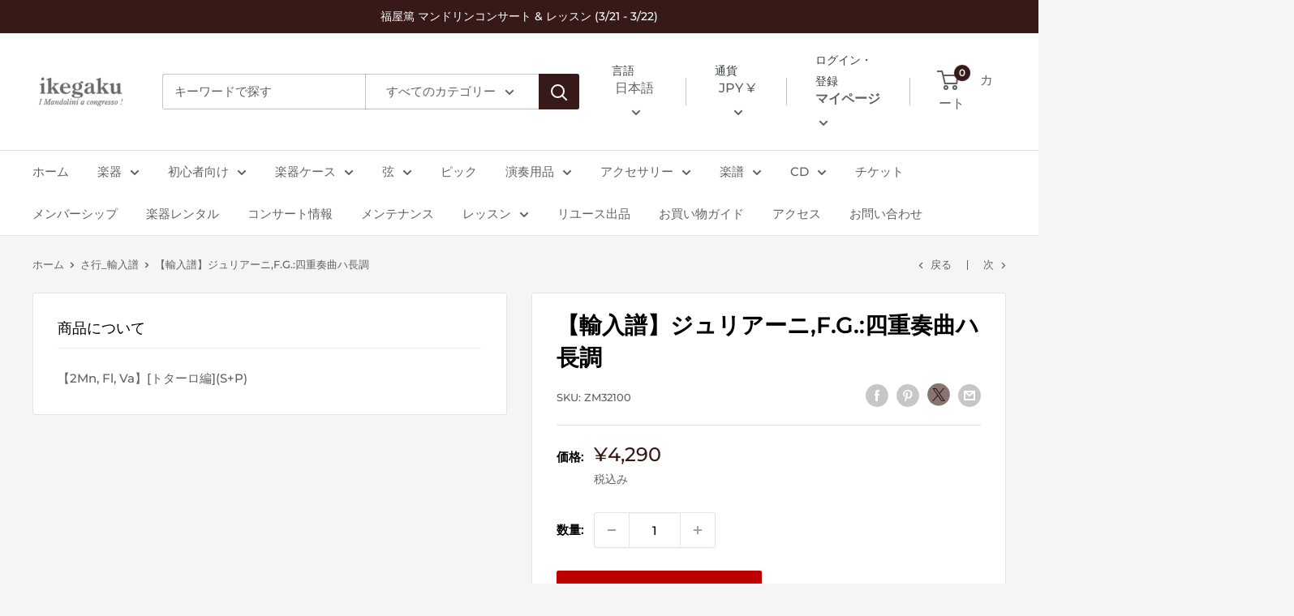

--- FILE ---
content_type: text/html; charset=utf-8
request_url: https://ikegaku.co.jp/collections/_sagyou_imported/products/zm32100
body_size: 53065
content:
<!doctype html>

<html class="no-js" lang="ja">
  <head>
    <meta charset="utf-8">
    <meta name="viewport" content="width=device-width, initial-scale=1.0, height=device-height, minimum-scale=1.0, maximum-scale=1.0">
    <meta name="theme-color" content="#371917"><title>【輸入譜】ジュリアーニ,F.G.:四重奏曲ハ長調 | イケガク
</title><meta name="description" content="【2Mn, Fl, Va】[トターロ編](S+P)"><link rel="canonical" href="https://ikegaku.co.jp/products/zm32100"><link rel="shortcut icon" href="//ikegaku.co.jp/cdn/shop/files/2_f1b01fe7-d373-47c7-b6b9-5c997fb5ce99_96x96.png?v=1640076429" type="image/png"><link rel="preload" as="style" href="//ikegaku.co.jp/cdn/shop/t/4/assets/theme.css?v=20429363947410196711683781493">
    <link rel="preload" as="script" href="//ikegaku.co.jp/cdn/shop/t/4/assets/theme.js?v=52919660736426732451641863916">
    <link rel="preconnect" href="https://cdn.shopify.com">
    <link rel="preconnect" href="https://fonts.shopifycdn.com">
    <link rel="dns-prefetch" href="https://productreviews.shopifycdn.com">
    <link rel="dns-prefetch" href="https://ajax.googleapis.com">
    <link rel="dns-prefetch" href="https://maps.googleapis.com">
    <link rel="dns-prefetch" href="https://maps.gstatic.com">

    <meta property="og:type" content="product">
  <meta property="og:title" content="【輸入譜】ジュリアーニ,F.G.:四重奏曲ハ長調"><meta property="product:price:amount" content="4,290">
  <meta property="product:price:currency" content="JPY"><meta property="og:description" content="【2Mn, Fl, Va】[トターロ編](S+P)"><meta property="og:url" content="https://ikegaku.co.jp/products/zm32100">
<meta property="og:site_name" content="Mandolin &amp; Guitar Shop ikegaku"><meta name="twitter:card" content="summary"><meta name="twitter:title" content="【輸入譜】ジュリアーニ,F.G.:四重奏曲ハ長調">
  <meta name="twitter:description" content="【2Mn, Fl, Va】[トターロ編](S+P)">
  <meta name="twitter:image" content="https://ikegaku.co.jp/cdn/shopifycloud/storefront/assets/no-image-2048-a2addb12_600x600_crop_center.gif">
    <link rel="preload" href="//ikegaku.co.jp/cdn/fonts/montserrat/montserrat_n6.1326b3e84230700ef15b3a29fb520639977513e0.woff2" as="font" type="font/woff2" crossorigin><link rel="preload" href="//ikegaku.co.jp/cdn/fonts/montserrat/montserrat_n5.07ef3781d9c78c8b93c98419da7ad4fbeebb6635.woff2" as="font" type="font/woff2" crossorigin><style>
  @font-face {
  font-family: Montserrat;
  font-weight: 600;
  font-style: normal;
  font-display: swap;
  src: url("//ikegaku.co.jp/cdn/fonts/montserrat/montserrat_n6.1326b3e84230700ef15b3a29fb520639977513e0.woff2") format("woff2"),
       url("//ikegaku.co.jp/cdn/fonts/montserrat/montserrat_n6.652f051080eb14192330daceed8cd53dfdc5ead9.woff") format("woff");
}

  @font-face {
  font-family: Montserrat;
  font-weight: 500;
  font-style: normal;
  font-display: swap;
  src: url("//ikegaku.co.jp/cdn/fonts/montserrat/montserrat_n5.07ef3781d9c78c8b93c98419da7ad4fbeebb6635.woff2") format("woff2"),
       url("//ikegaku.co.jp/cdn/fonts/montserrat/montserrat_n5.adf9b4bd8b0e4f55a0b203cdd84512667e0d5e4d.woff") format("woff");
}

@font-face {
  font-family: Montserrat;
  font-weight: 600;
  font-style: normal;
  font-display: swap;
  src: url("//ikegaku.co.jp/cdn/fonts/montserrat/montserrat_n6.1326b3e84230700ef15b3a29fb520639977513e0.woff2") format("woff2"),
       url("//ikegaku.co.jp/cdn/fonts/montserrat/montserrat_n6.652f051080eb14192330daceed8cd53dfdc5ead9.woff") format("woff");
}

@font-face {
  font-family: Montserrat;
  font-weight: 600;
  font-style: italic;
  font-display: swap;
  src: url("//ikegaku.co.jp/cdn/fonts/montserrat/montserrat_i6.e90155dd2f004112a61c0322d66d1f59dadfa84b.woff2") format("woff2"),
       url("//ikegaku.co.jp/cdn/fonts/montserrat/montserrat_i6.41470518d8e9d7f1bcdd29a447c2397e5393943f.woff") format("woff");
}


  @font-face {
  font-family: Montserrat;
  font-weight: 700;
  font-style: normal;
  font-display: swap;
  src: url("//ikegaku.co.jp/cdn/fonts/montserrat/montserrat_n7.3c434e22befd5c18a6b4afadb1e3d77c128c7939.woff2") format("woff2"),
       url("//ikegaku.co.jp/cdn/fonts/montserrat/montserrat_n7.5d9fa6e2cae713c8fb539a9876489d86207fe957.woff") format("woff");
}

  @font-face {
  font-family: Montserrat;
  font-weight: 500;
  font-style: italic;
  font-display: swap;
  src: url("//ikegaku.co.jp/cdn/fonts/montserrat/montserrat_i5.d3a783eb0cc26f2fda1e99d1dfec3ebaea1dc164.woff2") format("woff2"),
       url("//ikegaku.co.jp/cdn/fonts/montserrat/montserrat_i5.76d414ea3d56bb79ef992a9c62dce2e9063bc062.woff") format("woff");
}

  @font-face {
  font-family: Montserrat;
  font-weight: 700;
  font-style: italic;
  font-display: swap;
  src: url("//ikegaku.co.jp/cdn/fonts/montserrat/montserrat_i7.a0d4a463df4f146567d871890ffb3c80408e7732.woff2") format("woff2"),
       url("//ikegaku.co.jp/cdn/fonts/montserrat/montserrat_i7.f6ec9f2a0681acc6f8152c40921d2a4d2e1a2c78.woff") format("woff");
}


  :root {
    --default-text-font-size : 15px;
    --base-text-font-size    : 15px;
    --heading-font-family    : Montserrat, sans-serif;
    --heading-font-weight    : 600;
    --heading-font-style     : normal;
    --text-font-family       : Montserrat, sans-serif;
    --text-font-weight       : 500;
    --text-font-style        : normal;
    --text-font-bolder-weight: 600;
    --text-link-decoration   : underline;

    --text-color               : #616161;
    --text-color-rgb           : 97, 97, 97;
    --heading-color            : #000000;
    --border-color             : #e1e3e4;
    --border-color-rgb         : 225, 227, 228;
    --form-border-color        : #d4d6d8;
    --accent-color             : #371917;
    --accent-color-rgb         : 55, 25, 23;
    --link-color               : #371917;
    --link-color-hover         : #010000;
    --background               : #f5f5f5;
    --secondary-background     : #ffffff;
    --secondary-background-rgb : 255, 255, 255;
    --accent-background        : rgba(55, 25, 23, 0.08);

    --input-background: #ffffff;

    --error-color       : #ff0000;
    --error-background  : rgba(255, 0, 0, 0.07);
    --success-color     : #00aa00;
    --success-background: rgba(0, 170, 0, 0.11);

    --primary-button-background      : #bf0000;
    --primary-button-background-rgb  : 191, 0, 0;
    --primary-button-text-color      : #ffffff;
    --secondary-button-background    : #616161;
    --secondary-button-background-rgb: 97, 97, 97;
    --secondary-button-text-color    : #ffffff;

    --header-background      : #ffffff;
    --header-text-color      : #616161;
    --header-light-text-color: #373d41;
    --header-border-color    : rgba(55, 61, 65, 0.3);
    --header-accent-color    : #371917;

    --footer-background-color:    #371917;
    --footer-heading-text-color:  #ffffff;
    --footer-body-text-color:     #ffffff;
    --footer-body-text-color-rgb: 255, 255, 255;
    --footer-accent-color:        #ead1a7;
    --footer-accent-color-rgb:    234, 209, 167;
    --footer-border:              none;
    
    --flickity-arrow-color: #abb1b4;--product-on-sale-accent           : #ee0000;
    --product-on-sale-accent-rgb       : 238, 0, 0;
    --product-on-sale-color            : #ffffff;
    --product-in-stock-color           : #008a00;
    --product-low-stock-color          : #ee0000;
    --product-sold-out-color           : #8a9297;
    --product-custom-label-1-background: #008a00;
    --product-custom-label-1-color     : #ffffff;
    --product-custom-label-2-background: #00a500;
    --product-custom-label-2-color     : #ffffff;
    --product-review-star-color        : #ffbd00;

    --mobile-container-gutter : 20px;
    --desktop-container-gutter: 40px;

    /* Shopify related variables */
    --payment-terms-background-color: #f5f5f5;
  }
</style>

<script>
  // IE11 does not have support for CSS variables, so we have to polyfill them
  if (!(((window || {}).CSS || {}).supports && window.CSS.supports('(--a: 0)'))) {
    const script = document.createElement('script');
    script.type = 'text/javascript';
    script.src = 'https://cdn.jsdelivr.net/npm/css-vars-ponyfill@2';
    script.onload = function() {
      cssVars({});
    };

    document.getElementsByTagName('head')[0].appendChild(script);
  }
</script>


    <script>window.performance && window.performance.mark && window.performance.mark('shopify.content_for_header.start');</script><meta name="google-site-verification" content="WILJNTo9ARc8e6hoSwWyfu2qUYCpoyRxRRLG6ci0_i8">
<meta name="facebook-domain-verification" content="11klnltscafrm5txxctupfvmuiii9c">
<meta id="shopify-digital-wallet" name="shopify-digital-wallet" content="/59275673758/digital_wallets/dialog">
<meta name="shopify-checkout-api-token" content="0bf603d6d8910cea43eeec39d9365c78">
<link rel="alternate" hreflang="x-default" href="https://ikegaku.co.jp/products/zm32100">
<link rel="alternate" hreflang="ja" href="https://ikegaku.co.jp/products/zm32100">
<link rel="alternate" hreflang="en" href="https://ikegaku.co.jp/en/products/zm32100">
<link rel="alternate" hreflang="ko" href="https://ikegaku.co.jp/ko/products/zm32100">
<link rel="alternate" hreflang="ja-US" href="https://ikegaku.co.jp/ja-us/products/zm32100">
<link rel="alternate" hreflang="en-US" href="https://ikegaku.co.jp/en-us/products/zm32100">
<link rel="alternate" hreflang="ko-US" href="https://ikegaku.co.jp/ko-us/products/zm32100">
<link rel="alternate" hreflang="ja-TW" href="https://ikegaku.co.jp/ja-os/products/zm32100">
<link rel="alternate" hreflang="en-TW" href="https://ikegaku.co.jp/en-os/products/zm32100">
<link rel="alternate" hreflang="ko-TW" href="https://ikegaku.co.jp/ko-os/products/zm32100">
<link rel="alternate" hreflang="ja-FR" href="https://ikegaku.co.jp/ja-os/products/zm32100">
<link rel="alternate" hreflang="en-FR" href="https://ikegaku.co.jp/en-os/products/zm32100">
<link rel="alternate" hreflang="ko-FR" href="https://ikegaku.co.jp/ko-os/products/zm32100">
<link rel="alternate" hreflang="ja-DE" href="https://ikegaku.co.jp/ja-os/products/zm32100">
<link rel="alternate" hreflang="en-DE" href="https://ikegaku.co.jp/en-os/products/zm32100">
<link rel="alternate" hreflang="ko-DE" href="https://ikegaku.co.jp/ko-os/products/zm32100">
<link rel="alternate" hreflang="ja-CN" href="https://ikegaku.co.jp/ja-os/products/zm32100">
<link rel="alternate" hreflang="en-CN" href="https://ikegaku.co.jp/en-os/products/zm32100">
<link rel="alternate" hreflang="ko-CN" href="https://ikegaku.co.jp/ko-os/products/zm32100">
<link rel="alternate" hreflang="ja-SG" href="https://ikegaku.co.jp/ja-os/products/zm32100">
<link rel="alternate" hreflang="en-SG" href="https://ikegaku.co.jp/en-os/products/zm32100">
<link rel="alternate" hreflang="ko-SG" href="https://ikegaku.co.jp/ko-os/products/zm32100">
<link rel="alternate" hreflang="ja-MY" href="https://ikegaku.co.jp/ja-os/products/zm32100">
<link rel="alternate" hreflang="en-MY" href="https://ikegaku.co.jp/en-os/products/zm32100">
<link rel="alternate" hreflang="ko-MY" href="https://ikegaku.co.jp/ko-os/products/zm32100">
<link rel="alternate" hreflang="ja-HK" href="https://ikegaku.co.jp/ja-os/products/zm32100">
<link rel="alternate" hreflang="en-HK" href="https://ikegaku.co.jp/en-os/products/zm32100">
<link rel="alternate" hreflang="ko-HK" href="https://ikegaku.co.jp/ko-os/products/zm32100">
<link rel="alternate" hreflang="ja-VN" href="https://ikegaku.co.jp/ja-os/products/zm32100">
<link rel="alternate" hreflang="en-VN" href="https://ikegaku.co.jp/en-os/products/zm32100">
<link rel="alternate" hreflang="ko-VN" href="https://ikegaku.co.jp/ko-os/products/zm32100">
<link rel="alternate" hreflang="ja-ES" href="https://ikegaku.co.jp/ja-os/products/zm32100">
<link rel="alternate" hreflang="en-ES" href="https://ikegaku.co.jp/en-os/products/zm32100">
<link rel="alternate" hreflang="ko-ES" href="https://ikegaku.co.jp/ko-os/products/zm32100">
<link rel="alternate" hreflang="ja-CH" href="https://ikegaku.co.jp/ja-os/products/zm32100">
<link rel="alternate" hreflang="en-CH" href="https://ikegaku.co.jp/en-os/products/zm32100">
<link rel="alternate" hreflang="ko-CH" href="https://ikegaku.co.jp/ko-os/products/zm32100">
<link rel="alternate" hreflang="ja-TH" href="https://ikegaku.co.jp/ja-os/products/zm32100">
<link rel="alternate" hreflang="en-TH" href="https://ikegaku.co.jp/en-os/products/zm32100">
<link rel="alternate" hreflang="ko-TH" href="https://ikegaku.co.jp/ko-os/products/zm32100">
<link rel="alternate" hreflang="ja-AC" href="https://ikegaku.co.jp/ja-os/products/zm32100">
<link rel="alternate" hreflang="en-AC" href="https://ikegaku.co.jp/en-os/products/zm32100">
<link rel="alternate" hreflang="ko-AC" href="https://ikegaku.co.jp/ko-os/products/zm32100">
<link rel="alternate" hreflang="ja-AD" href="https://ikegaku.co.jp/ja-os/products/zm32100">
<link rel="alternate" hreflang="en-AD" href="https://ikegaku.co.jp/en-os/products/zm32100">
<link rel="alternate" hreflang="ko-AD" href="https://ikegaku.co.jp/ko-os/products/zm32100">
<link rel="alternate" hreflang="ja-AE" href="https://ikegaku.co.jp/ja-os/products/zm32100">
<link rel="alternate" hreflang="en-AE" href="https://ikegaku.co.jp/en-os/products/zm32100">
<link rel="alternate" hreflang="ko-AE" href="https://ikegaku.co.jp/ko-os/products/zm32100">
<link rel="alternate" hreflang="ja-AF" href="https://ikegaku.co.jp/ja-os/products/zm32100">
<link rel="alternate" hreflang="en-AF" href="https://ikegaku.co.jp/en-os/products/zm32100">
<link rel="alternate" hreflang="ko-AF" href="https://ikegaku.co.jp/ko-os/products/zm32100">
<link rel="alternate" hreflang="ja-AG" href="https://ikegaku.co.jp/ja-os/products/zm32100">
<link rel="alternate" hreflang="en-AG" href="https://ikegaku.co.jp/en-os/products/zm32100">
<link rel="alternate" hreflang="ko-AG" href="https://ikegaku.co.jp/ko-os/products/zm32100">
<link rel="alternate" hreflang="ja-AI" href="https://ikegaku.co.jp/ja-os/products/zm32100">
<link rel="alternate" hreflang="en-AI" href="https://ikegaku.co.jp/en-os/products/zm32100">
<link rel="alternate" hreflang="ko-AI" href="https://ikegaku.co.jp/ko-os/products/zm32100">
<link rel="alternate" hreflang="ja-AL" href="https://ikegaku.co.jp/ja-os/products/zm32100">
<link rel="alternate" hreflang="en-AL" href="https://ikegaku.co.jp/en-os/products/zm32100">
<link rel="alternate" hreflang="ko-AL" href="https://ikegaku.co.jp/ko-os/products/zm32100">
<link rel="alternate" hreflang="ja-AM" href="https://ikegaku.co.jp/ja-os/products/zm32100">
<link rel="alternate" hreflang="en-AM" href="https://ikegaku.co.jp/en-os/products/zm32100">
<link rel="alternate" hreflang="ko-AM" href="https://ikegaku.co.jp/ko-os/products/zm32100">
<link rel="alternate" hreflang="ja-AO" href="https://ikegaku.co.jp/ja-os/products/zm32100">
<link rel="alternate" hreflang="en-AO" href="https://ikegaku.co.jp/en-os/products/zm32100">
<link rel="alternate" hreflang="ko-AO" href="https://ikegaku.co.jp/ko-os/products/zm32100">
<link rel="alternate" hreflang="ja-AR" href="https://ikegaku.co.jp/ja-os/products/zm32100">
<link rel="alternate" hreflang="en-AR" href="https://ikegaku.co.jp/en-os/products/zm32100">
<link rel="alternate" hreflang="ko-AR" href="https://ikegaku.co.jp/ko-os/products/zm32100">
<link rel="alternate" hreflang="ja-AT" href="https://ikegaku.co.jp/ja-os/products/zm32100">
<link rel="alternate" hreflang="en-AT" href="https://ikegaku.co.jp/en-os/products/zm32100">
<link rel="alternate" hreflang="ko-AT" href="https://ikegaku.co.jp/ko-os/products/zm32100">
<link rel="alternate" hreflang="ja-AU" href="https://ikegaku.co.jp/ja-os/products/zm32100">
<link rel="alternate" hreflang="en-AU" href="https://ikegaku.co.jp/en-os/products/zm32100">
<link rel="alternate" hreflang="ko-AU" href="https://ikegaku.co.jp/ko-os/products/zm32100">
<link rel="alternate" hreflang="ja-AW" href="https://ikegaku.co.jp/ja-os/products/zm32100">
<link rel="alternate" hreflang="en-AW" href="https://ikegaku.co.jp/en-os/products/zm32100">
<link rel="alternate" hreflang="ko-AW" href="https://ikegaku.co.jp/ko-os/products/zm32100">
<link rel="alternate" hreflang="ja-AX" href="https://ikegaku.co.jp/ja-os/products/zm32100">
<link rel="alternate" hreflang="en-AX" href="https://ikegaku.co.jp/en-os/products/zm32100">
<link rel="alternate" hreflang="ko-AX" href="https://ikegaku.co.jp/ko-os/products/zm32100">
<link rel="alternate" hreflang="ja-AZ" href="https://ikegaku.co.jp/ja-os/products/zm32100">
<link rel="alternate" hreflang="en-AZ" href="https://ikegaku.co.jp/en-os/products/zm32100">
<link rel="alternate" hreflang="ko-AZ" href="https://ikegaku.co.jp/ko-os/products/zm32100">
<link rel="alternate" hreflang="ja-BA" href="https://ikegaku.co.jp/ja-os/products/zm32100">
<link rel="alternate" hreflang="en-BA" href="https://ikegaku.co.jp/en-os/products/zm32100">
<link rel="alternate" hreflang="ko-BA" href="https://ikegaku.co.jp/ko-os/products/zm32100">
<link rel="alternate" hreflang="ja-BB" href="https://ikegaku.co.jp/ja-os/products/zm32100">
<link rel="alternate" hreflang="en-BB" href="https://ikegaku.co.jp/en-os/products/zm32100">
<link rel="alternate" hreflang="ko-BB" href="https://ikegaku.co.jp/ko-os/products/zm32100">
<link rel="alternate" hreflang="ja-BD" href="https://ikegaku.co.jp/ja-os/products/zm32100">
<link rel="alternate" hreflang="en-BD" href="https://ikegaku.co.jp/en-os/products/zm32100">
<link rel="alternate" hreflang="ko-BD" href="https://ikegaku.co.jp/ko-os/products/zm32100">
<link rel="alternate" hreflang="ja-BE" href="https://ikegaku.co.jp/ja-os/products/zm32100">
<link rel="alternate" hreflang="en-BE" href="https://ikegaku.co.jp/en-os/products/zm32100">
<link rel="alternate" hreflang="ko-BE" href="https://ikegaku.co.jp/ko-os/products/zm32100">
<link rel="alternate" hreflang="ja-BF" href="https://ikegaku.co.jp/ja-os/products/zm32100">
<link rel="alternate" hreflang="en-BF" href="https://ikegaku.co.jp/en-os/products/zm32100">
<link rel="alternate" hreflang="ko-BF" href="https://ikegaku.co.jp/ko-os/products/zm32100">
<link rel="alternate" hreflang="ja-BG" href="https://ikegaku.co.jp/ja-os/products/zm32100">
<link rel="alternate" hreflang="en-BG" href="https://ikegaku.co.jp/en-os/products/zm32100">
<link rel="alternate" hreflang="ko-BG" href="https://ikegaku.co.jp/ko-os/products/zm32100">
<link rel="alternate" hreflang="ja-BH" href="https://ikegaku.co.jp/ja-os/products/zm32100">
<link rel="alternate" hreflang="en-BH" href="https://ikegaku.co.jp/en-os/products/zm32100">
<link rel="alternate" hreflang="ko-BH" href="https://ikegaku.co.jp/ko-os/products/zm32100">
<link rel="alternate" hreflang="ja-BI" href="https://ikegaku.co.jp/ja-os/products/zm32100">
<link rel="alternate" hreflang="en-BI" href="https://ikegaku.co.jp/en-os/products/zm32100">
<link rel="alternate" hreflang="ko-BI" href="https://ikegaku.co.jp/ko-os/products/zm32100">
<link rel="alternate" hreflang="ja-BJ" href="https://ikegaku.co.jp/ja-os/products/zm32100">
<link rel="alternate" hreflang="en-BJ" href="https://ikegaku.co.jp/en-os/products/zm32100">
<link rel="alternate" hreflang="ko-BJ" href="https://ikegaku.co.jp/ko-os/products/zm32100">
<link rel="alternate" hreflang="ja-BL" href="https://ikegaku.co.jp/ja-os/products/zm32100">
<link rel="alternate" hreflang="en-BL" href="https://ikegaku.co.jp/en-os/products/zm32100">
<link rel="alternate" hreflang="ko-BL" href="https://ikegaku.co.jp/ko-os/products/zm32100">
<link rel="alternate" hreflang="ja-BM" href="https://ikegaku.co.jp/ja-os/products/zm32100">
<link rel="alternate" hreflang="en-BM" href="https://ikegaku.co.jp/en-os/products/zm32100">
<link rel="alternate" hreflang="ko-BM" href="https://ikegaku.co.jp/ko-os/products/zm32100">
<link rel="alternate" hreflang="ja-BN" href="https://ikegaku.co.jp/ja-os/products/zm32100">
<link rel="alternate" hreflang="en-BN" href="https://ikegaku.co.jp/en-os/products/zm32100">
<link rel="alternate" hreflang="ko-BN" href="https://ikegaku.co.jp/ko-os/products/zm32100">
<link rel="alternate" hreflang="ja-BO" href="https://ikegaku.co.jp/ja-os/products/zm32100">
<link rel="alternate" hreflang="en-BO" href="https://ikegaku.co.jp/en-os/products/zm32100">
<link rel="alternate" hreflang="ko-BO" href="https://ikegaku.co.jp/ko-os/products/zm32100">
<link rel="alternate" hreflang="ja-BQ" href="https://ikegaku.co.jp/ja-os/products/zm32100">
<link rel="alternate" hreflang="en-BQ" href="https://ikegaku.co.jp/en-os/products/zm32100">
<link rel="alternate" hreflang="ko-BQ" href="https://ikegaku.co.jp/ko-os/products/zm32100">
<link rel="alternate" hreflang="ja-BR" href="https://ikegaku.co.jp/ja-os/products/zm32100">
<link rel="alternate" hreflang="en-BR" href="https://ikegaku.co.jp/en-os/products/zm32100">
<link rel="alternate" hreflang="ko-BR" href="https://ikegaku.co.jp/ko-os/products/zm32100">
<link rel="alternate" hreflang="ja-BS" href="https://ikegaku.co.jp/ja-os/products/zm32100">
<link rel="alternate" hreflang="en-BS" href="https://ikegaku.co.jp/en-os/products/zm32100">
<link rel="alternate" hreflang="ko-BS" href="https://ikegaku.co.jp/ko-os/products/zm32100">
<link rel="alternate" hreflang="ja-BT" href="https://ikegaku.co.jp/ja-os/products/zm32100">
<link rel="alternate" hreflang="en-BT" href="https://ikegaku.co.jp/en-os/products/zm32100">
<link rel="alternate" hreflang="ko-BT" href="https://ikegaku.co.jp/ko-os/products/zm32100">
<link rel="alternate" hreflang="ja-BW" href="https://ikegaku.co.jp/ja-os/products/zm32100">
<link rel="alternate" hreflang="en-BW" href="https://ikegaku.co.jp/en-os/products/zm32100">
<link rel="alternate" hreflang="ko-BW" href="https://ikegaku.co.jp/ko-os/products/zm32100">
<link rel="alternate" hreflang="ja-BY" href="https://ikegaku.co.jp/ja-os/products/zm32100">
<link rel="alternate" hreflang="en-BY" href="https://ikegaku.co.jp/en-os/products/zm32100">
<link rel="alternate" hreflang="ko-BY" href="https://ikegaku.co.jp/ko-os/products/zm32100">
<link rel="alternate" hreflang="ja-BZ" href="https://ikegaku.co.jp/ja-os/products/zm32100">
<link rel="alternate" hreflang="en-BZ" href="https://ikegaku.co.jp/en-os/products/zm32100">
<link rel="alternate" hreflang="ko-BZ" href="https://ikegaku.co.jp/ko-os/products/zm32100">
<link rel="alternate" hreflang="ja-CA" href="https://ikegaku.co.jp/ja-os/products/zm32100">
<link rel="alternate" hreflang="en-CA" href="https://ikegaku.co.jp/en-os/products/zm32100">
<link rel="alternate" hreflang="ko-CA" href="https://ikegaku.co.jp/ko-os/products/zm32100">
<link rel="alternate" hreflang="ja-CC" href="https://ikegaku.co.jp/ja-os/products/zm32100">
<link rel="alternate" hreflang="en-CC" href="https://ikegaku.co.jp/en-os/products/zm32100">
<link rel="alternate" hreflang="ko-CC" href="https://ikegaku.co.jp/ko-os/products/zm32100">
<link rel="alternate" hreflang="ja-CD" href="https://ikegaku.co.jp/ja-os/products/zm32100">
<link rel="alternate" hreflang="en-CD" href="https://ikegaku.co.jp/en-os/products/zm32100">
<link rel="alternate" hreflang="ko-CD" href="https://ikegaku.co.jp/ko-os/products/zm32100">
<link rel="alternate" hreflang="ja-CF" href="https://ikegaku.co.jp/ja-os/products/zm32100">
<link rel="alternate" hreflang="en-CF" href="https://ikegaku.co.jp/en-os/products/zm32100">
<link rel="alternate" hreflang="ko-CF" href="https://ikegaku.co.jp/ko-os/products/zm32100">
<link rel="alternate" hreflang="ja-CG" href="https://ikegaku.co.jp/ja-os/products/zm32100">
<link rel="alternate" hreflang="en-CG" href="https://ikegaku.co.jp/en-os/products/zm32100">
<link rel="alternate" hreflang="ko-CG" href="https://ikegaku.co.jp/ko-os/products/zm32100">
<link rel="alternate" hreflang="ja-CI" href="https://ikegaku.co.jp/ja-os/products/zm32100">
<link rel="alternate" hreflang="en-CI" href="https://ikegaku.co.jp/en-os/products/zm32100">
<link rel="alternate" hreflang="ko-CI" href="https://ikegaku.co.jp/ko-os/products/zm32100">
<link rel="alternate" hreflang="ja-CK" href="https://ikegaku.co.jp/ja-os/products/zm32100">
<link rel="alternate" hreflang="en-CK" href="https://ikegaku.co.jp/en-os/products/zm32100">
<link rel="alternate" hreflang="ko-CK" href="https://ikegaku.co.jp/ko-os/products/zm32100">
<link rel="alternate" hreflang="ja-CL" href="https://ikegaku.co.jp/ja-os/products/zm32100">
<link rel="alternate" hreflang="en-CL" href="https://ikegaku.co.jp/en-os/products/zm32100">
<link rel="alternate" hreflang="ko-CL" href="https://ikegaku.co.jp/ko-os/products/zm32100">
<link rel="alternate" hreflang="ja-CM" href="https://ikegaku.co.jp/ja-os/products/zm32100">
<link rel="alternate" hreflang="en-CM" href="https://ikegaku.co.jp/en-os/products/zm32100">
<link rel="alternate" hreflang="ko-CM" href="https://ikegaku.co.jp/ko-os/products/zm32100">
<link rel="alternate" hreflang="ja-CO" href="https://ikegaku.co.jp/ja-os/products/zm32100">
<link rel="alternate" hreflang="en-CO" href="https://ikegaku.co.jp/en-os/products/zm32100">
<link rel="alternate" hreflang="ko-CO" href="https://ikegaku.co.jp/ko-os/products/zm32100">
<link rel="alternate" hreflang="ja-CR" href="https://ikegaku.co.jp/ja-os/products/zm32100">
<link rel="alternate" hreflang="en-CR" href="https://ikegaku.co.jp/en-os/products/zm32100">
<link rel="alternate" hreflang="ko-CR" href="https://ikegaku.co.jp/ko-os/products/zm32100">
<link rel="alternate" hreflang="ja-CV" href="https://ikegaku.co.jp/ja-os/products/zm32100">
<link rel="alternate" hreflang="en-CV" href="https://ikegaku.co.jp/en-os/products/zm32100">
<link rel="alternate" hreflang="ko-CV" href="https://ikegaku.co.jp/ko-os/products/zm32100">
<link rel="alternate" hreflang="ja-CW" href="https://ikegaku.co.jp/ja-os/products/zm32100">
<link rel="alternate" hreflang="en-CW" href="https://ikegaku.co.jp/en-os/products/zm32100">
<link rel="alternate" hreflang="ko-CW" href="https://ikegaku.co.jp/ko-os/products/zm32100">
<link rel="alternate" hreflang="ja-CX" href="https://ikegaku.co.jp/ja-os/products/zm32100">
<link rel="alternate" hreflang="en-CX" href="https://ikegaku.co.jp/en-os/products/zm32100">
<link rel="alternate" hreflang="ko-CX" href="https://ikegaku.co.jp/ko-os/products/zm32100">
<link rel="alternate" hreflang="ja-CY" href="https://ikegaku.co.jp/ja-os/products/zm32100">
<link rel="alternate" hreflang="en-CY" href="https://ikegaku.co.jp/en-os/products/zm32100">
<link rel="alternate" hreflang="ko-CY" href="https://ikegaku.co.jp/ko-os/products/zm32100">
<link rel="alternate" hreflang="ja-CZ" href="https://ikegaku.co.jp/ja-os/products/zm32100">
<link rel="alternate" hreflang="en-CZ" href="https://ikegaku.co.jp/en-os/products/zm32100">
<link rel="alternate" hreflang="ko-CZ" href="https://ikegaku.co.jp/ko-os/products/zm32100">
<link rel="alternate" hreflang="ja-DJ" href="https://ikegaku.co.jp/ja-os/products/zm32100">
<link rel="alternate" hreflang="en-DJ" href="https://ikegaku.co.jp/en-os/products/zm32100">
<link rel="alternate" hreflang="ko-DJ" href="https://ikegaku.co.jp/ko-os/products/zm32100">
<link rel="alternate" hreflang="ja-DK" href="https://ikegaku.co.jp/ja-os/products/zm32100">
<link rel="alternate" hreflang="en-DK" href="https://ikegaku.co.jp/en-os/products/zm32100">
<link rel="alternate" hreflang="ko-DK" href="https://ikegaku.co.jp/ko-os/products/zm32100">
<link rel="alternate" hreflang="ja-DM" href="https://ikegaku.co.jp/ja-os/products/zm32100">
<link rel="alternate" hreflang="en-DM" href="https://ikegaku.co.jp/en-os/products/zm32100">
<link rel="alternate" hreflang="ko-DM" href="https://ikegaku.co.jp/ko-os/products/zm32100">
<link rel="alternate" hreflang="ja-DO" href="https://ikegaku.co.jp/ja-os/products/zm32100">
<link rel="alternate" hreflang="en-DO" href="https://ikegaku.co.jp/en-os/products/zm32100">
<link rel="alternate" hreflang="ko-DO" href="https://ikegaku.co.jp/ko-os/products/zm32100">
<link rel="alternate" hreflang="ja-DZ" href="https://ikegaku.co.jp/ja-os/products/zm32100">
<link rel="alternate" hreflang="en-DZ" href="https://ikegaku.co.jp/en-os/products/zm32100">
<link rel="alternate" hreflang="ko-DZ" href="https://ikegaku.co.jp/ko-os/products/zm32100">
<link rel="alternate" hreflang="ja-EC" href="https://ikegaku.co.jp/ja-os/products/zm32100">
<link rel="alternate" hreflang="en-EC" href="https://ikegaku.co.jp/en-os/products/zm32100">
<link rel="alternate" hreflang="ko-EC" href="https://ikegaku.co.jp/ko-os/products/zm32100">
<link rel="alternate" hreflang="ja-EE" href="https://ikegaku.co.jp/ja-os/products/zm32100">
<link rel="alternate" hreflang="en-EE" href="https://ikegaku.co.jp/en-os/products/zm32100">
<link rel="alternate" hreflang="ko-EE" href="https://ikegaku.co.jp/ko-os/products/zm32100">
<link rel="alternate" hreflang="ja-EG" href="https://ikegaku.co.jp/ja-os/products/zm32100">
<link rel="alternate" hreflang="en-EG" href="https://ikegaku.co.jp/en-os/products/zm32100">
<link rel="alternate" hreflang="ko-EG" href="https://ikegaku.co.jp/ko-os/products/zm32100">
<link rel="alternate" hreflang="ja-EH" href="https://ikegaku.co.jp/ja-os/products/zm32100">
<link rel="alternate" hreflang="en-EH" href="https://ikegaku.co.jp/en-os/products/zm32100">
<link rel="alternate" hreflang="ko-EH" href="https://ikegaku.co.jp/ko-os/products/zm32100">
<link rel="alternate" hreflang="ja-ER" href="https://ikegaku.co.jp/ja-os/products/zm32100">
<link rel="alternate" hreflang="en-ER" href="https://ikegaku.co.jp/en-os/products/zm32100">
<link rel="alternate" hreflang="ko-ER" href="https://ikegaku.co.jp/ko-os/products/zm32100">
<link rel="alternate" hreflang="ja-ET" href="https://ikegaku.co.jp/ja-os/products/zm32100">
<link rel="alternate" hreflang="en-ET" href="https://ikegaku.co.jp/en-os/products/zm32100">
<link rel="alternate" hreflang="ko-ET" href="https://ikegaku.co.jp/ko-os/products/zm32100">
<link rel="alternate" hreflang="ja-FI" href="https://ikegaku.co.jp/ja-os/products/zm32100">
<link rel="alternate" hreflang="en-FI" href="https://ikegaku.co.jp/en-os/products/zm32100">
<link rel="alternate" hreflang="ko-FI" href="https://ikegaku.co.jp/ko-os/products/zm32100">
<link rel="alternate" hreflang="ja-FJ" href="https://ikegaku.co.jp/ja-os/products/zm32100">
<link rel="alternate" hreflang="en-FJ" href="https://ikegaku.co.jp/en-os/products/zm32100">
<link rel="alternate" hreflang="ko-FJ" href="https://ikegaku.co.jp/ko-os/products/zm32100">
<link rel="alternate" hreflang="ja-FK" href="https://ikegaku.co.jp/ja-os/products/zm32100">
<link rel="alternate" hreflang="en-FK" href="https://ikegaku.co.jp/en-os/products/zm32100">
<link rel="alternate" hreflang="ko-FK" href="https://ikegaku.co.jp/ko-os/products/zm32100">
<link rel="alternate" hreflang="ja-FO" href="https://ikegaku.co.jp/ja-os/products/zm32100">
<link rel="alternate" hreflang="en-FO" href="https://ikegaku.co.jp/en-os/products/zm32100">
<link rel="alternate" hreflang="ko-FO" href="https://ikegaku.co.jp/ko-os/products/zm32100">
<link rel="alternate" hreflang="ja-GA" href="https://ikegaku.co.jp/ja-os/products/zm32100">
<link rel="alternate" hreflang="en-GA" href="https://ikegaku.co.jp/en-os/products/zm32100">
<link rel="alternate" hreflang="ko-GA" href="https://ikegaku.co.jp/ko-os/products/zm32100">
<link rel="alternate" hreflang="ja-GB" href="https://ikegaku.co.jp/ja-os/products/zm32100">
<link rel="alternate" hreflang="en-GB" href="https://ikegaku.co.jp/en-os/products/zm32100">
<link rel="alternate" hreflang="ko-GB" href="https://ikegaku.co.jp/ko-os/products/zm32100">
<link rel="alternate" hreflang="ja-GD" href="https://ikegaku.co.jp/ja-os/products/zm32100">
<link rel="alternate" hreflang="en-GD" href="https://ikegaku.co.jp/en-os/products/zm32100">
<link rel="alternate" hreflang="ko-GD" href="https://ikegaku.co.jp/ko-os/products/zm32100">
<link rel="alternate" hreflang="ja-GE" href="https://ikegaku.co.jp/ja-os/products/zm32100">
<link rel="alternate" hreflang="en-GE" href="https://ikegaku.co.jp/en-os/products/zm32100">
<link rel="alternate" hreflang="ko-GE" href="https://ikegaku.co.jp/ko-os/products/zm32100">
<link rel="alternate" hreflang="ja-GF" href="https://ikegaku.co.jp/ja-os/products/zm32100">
<link rel="alternate" hreflang="en-GF" href="https://ikegaku.co.jp/en-os/products/zm32100">
<link rel="alternate" hreflang="ko-GF" href="https://ikegaku.co.jp/ko-os/products/zm32100">
<link rel="alternate" hreflang="ja-GG" href="https://ikegaku.co.jp/ja-os/products/zm32100">
<link rel="alternate" hreflang="en-GG" href="https://ikegaku.co.jp/en-os/products/zm32100">
<link rel="alternate" hreflang="ko-GG" href="https://ikegaku.co.jp/ko-os/products/zm32100">
<link rel="alternate" hreflang="ja-GH" href="https://ikegaku.co.jp/ja-os/products/zm32100">
<link rel="alternate" hreflang="en-GH" href="https://ikegaku.co.jp/en-os/products/zm32100">
<link rel="alternate" hreflang="ko-GH" href="https://ikegaku.co.jp/ko-os/products/zm32100">
<link rel="alternate" hreflang="ja-GI" href="https://ikegaku.co.jp/ja-os/products/zm32100">
<link rel="alternate" hreflang="en-GI" href="https://ikegaku.co.jp/en-os/products/zm32100">
<link rel="alternate" hreflang="ko-GI" href="https://ikegaku.co.jp/ko-os/products/zm32100">
<link rel="alternate" hreflang="ja-GL" href="https://ikegaku.co.jp/ja-os/products/zm32100">
<link rel="alternate" hreflang="en-GL" href="https://ikegaku.co.jp/en-os/products/zm32100">
<link rel="alternate" hreflang="ko-GL" href="https://ikegaku.co.jp/ko-os/products/zm32100">
<link rel="alternate" hreflang="ja-GM" href="https://ikegaku.co.jp/ja-os/products/zm32100">
<link rel="alternate" hreflang="en-GM" href="https://ikegaku.co.jp/en-os/products/zm32100">
<link rel="alternate" hreflang="ko-GM" href="https://ikegaku.co.jp/ko-os/products/zm32100">
<link rel="alternate" hreflang="ja-GN" href="https://ikegaku.co.jp/ja-os/products/zm32100">
<link rel="alternate" hreflang="en-GN" href="https://ikegaku.co.jp/en-os/products/zm32100">
<link rel="alternate" hreflang="ko-GN" href="https://ikegaku.co.jp/ko-os/products/zm32100">
<link rel="alternate" hreflang="ja-GP" href="https://ikegaku.co.jp/ja-os/products/zm32100">
<link rel="alternate" hreflang="en-GP" href="https://ikegaku.co.jp/en-os/products/zm32100">
<link rel="alternate" hreflang="ko-GP" href="https://ikegaku.co.jp/ko-os/products/zm32100">
<link rel="alternate" hreflang="ja-GQ" href="https://ikegaku.co.jp/ja-os/products/zm32100">
<link rel="alternate" hreflang="en-GQ" href="https://ikegaku.co.jp/en-os/products/zm32100">
<link rel="alternate" hreflang="ko-GQ" href="https://ikegaku.co.jp/ko-os/products/zm32100">
<link rel="alternate" hreflang="ja-GR" href="https://ikegaku.co.jp/ja-os/products/zm32100">
<link rel="alternate" hreflang="en-GR" href="https://ikegaku.co.jp/en-os/products/zm32100">
<link rel="alternate" hreflang="ko-GR" href="https://ikegaku.co.jp/ko-os/products/zm32100">
<link rel="alternate" hreflang="ja-GS" href="https://ikegaku.co.jp/ja-os/products/zm32100">
<link rel="alternate" hreflang="en-GS" href="https://ikegaku.co.jp/en-os/products/zm32100">
<link rel="alternate" hreflang="ko-GS" href="https://ikegaku.co.jp/ko-os/products/zm32100">
<link rel="alternate" hreflang="ja-GT" href="https://ikegaku.co.jp/ja-os/products/zm32100">
<link rel="alternate" hreflang="en-GT" href="https://ikegaku.co.jp/en-os/products/zm32100">
<link rel="alternate" hreflang="ko-GT" href="https://ikegaku.co.jp/ko-os/products/zm32100">
<link rel="alternate" hreflang="ja-GW" href="https://ikegaku.co.jp/ja-os/products/zm32100">
<link rel="alternate" hreflang="en-GW" href="https://ikegaku.co.jp/en-os/products/zm32100">
<link rel="alternate" hreflang="ko-GW" href="https://ikegaku.co.jp/ko-os/products/zm32100">
<link rel="alternate" hreflang="ja-GY" href="https://ikegaku.co.jp/ja-os/products/zm32100">
<link rel="alternate" hreflang="en-GY" href="https://ikegaku.co.jp/en-os/products/zm32100">
<link rel="alternate" hreflang="ko-GY" href="https://ikegaku.co.jp/ko-os/products/zm32100">
<link rel="alternate" hreflang="ja-HN" href="https://ikegaku.co.jp/ja-os/products/zm32100">
<link rel="alternate" hreflang="en-HN" href="https://ikegaku.co.jp/en-os/products/zm32100">
<link rel="alternate" hreflang="ko-HN" href="https://ikegaku.co.jp/ko-os/products/zm32100">
<link rel="alternate" hreflang="ja-HR" href="https://ikegaku.co.jp/ja-os/products/zm32100">
<link rel="alternate" hreflang="en-HR" href="https://ikegaku.co.jp/en-os/products/zm32100">
<link rel="alternate" hreflang="ko-HR" href="https://ikegaku.co.jp/ko-os/products/zm32100">
<link rel="alternate" hreflang="ja-HT" href="https://ikegaku.co.jp/ja-os/products/zm32100">
<link rel="alternate" hreflang="en-HT" href="https://ikegaku.co.jp/en-os/products/zm32100">
<link rel="alternate" hreflang="ko-HT" href="https://ikegaku.co.jp/ko-os/products/zm32100">
<link rel="alternate" hreflang="ja-HU" href="https://ikegaku.co.jp/ja-os/products/zm32100">
<link rel="alternate" hreflang="en-HU" href="https://ikegaku.co.jp/en-os/products/zm32100">
<link rel="alternate" hreflang="ko-HU" href="https://ikegaku.co.jp/ko-os/products/zm32100">
<link rel="alternate" hreflang="ja-ID" href="https://ikegaku.co.jp/ja-os/products/zm32100">
<link rel="alternate" hreflang="en-ID" href="https://ikegaku.co.jp/en-os/products/zm32100">
<link rel="alternate" hreflang="ko-ID" href="https://ikegaku.co.jp/ko-os/products/zm32100">
<link rel="alternate" hreflang="ja-IE" href="https://ikegaku.co.jp/ja-os/products/zm32100">
<link rel="alternate" hreflang="en-IE" href="https://ikegaku.co.jp/en-os/products/zm32100">
<link rel="alternate" hreflang="ko-IE" href="https://ikegaku.co.jp/ko-os/products/zm32100">
<link rel="alternate" hreflang="ja-IL" href="https://ikegaku.co.jp/ja-os/products/zm32100">
<link rel="alternate" hreflang="en-IL" href="https://ikegaku.co.jp/en-os/products/zm32100">
<link rel="alternate" hreflang="ko-IL" href="https://ikegaku.co.jp/ko-os/products/zm32100">
<link rel="alternate" hreflang="ja-IM" href="https://ikegaku.co.jp/ja-os/products/zm32100">
<link rel="alternate" hreflang="en-IM" href="https://ikegaku.co.jp/en-os/products/zm32100">
<link rel="alternate" hreflang="ko-IM" href="https://ikegaku.co.jp/ko-os/products/zm32100">
<link rel="alternate" hreflang="ja-IN" href="https://ikegaku.co.jp/ja-os/products/zm32100">
<link rel="alternate" hreflang="en-IN" href="https://ikegaku.co.jp/en-os/products/zm32100">
<link rel="alternate" hreflang="ko-IN" href="https://ikegaku.co.jp/ko-os/products/zm32100">
<link rel="alternate" hreflang="ja-IO" href="https://ikegaku.co.jp/ja-os/products/zm32100">
<link rel="alternate" hreflang="en-IO" href="https://ikegaku.co.jp/en-os/products/zm32100">
<link rel="alternate" hreflang="ko-IO" href="https://ikegaku.co.jp/ko-os/products/zm32100">
<link rel="alternate" hreflang="ja-IQ" href="https://ikegaku.co.jp/ja-os/products/zm32100">
<link rel="alternate" hreflang="en-IQ" href="https://ikegaku.co.jp/en-os/products/zm32100">
<link rel="alternate" hreflang="ko-IQ" href="https://ikegaku.co.jp/ko-os/products/zm32100">
<link rel="alternate" hreflang="ja-IS" href="https://ikegaku.co.jp/ja-os/products/zm32100">
<link rel="alternate" hreflang="en-IS" href="https://ikegaku.co.jp/en-os/products/zm32100">
<link rel="alternate" hreflang="ko-IS" href="https://ikegaku.co.jp/ko-os/products/zm32100">
<link rel="alternate" hreflang="ja-IT" href="https://ikegaku.co.jp/ja-os/products/zm32100">
<link rel="alternate" hreflang="en-IT" href="https://ikegaku.co.jp/en-os/products/zm32100">
<link rel="alternate" hreflang="ko-IT" href="https://ikegaku.co.jp/ko-os/products/zm32100">
<link rel="alternate" hreflang="ja-JE" href="https://ikegaku.co.jp/ja-os/products/zm32100">
<link rel="alternate" hreflang="en-JE" href="https://ikegaku.co.jp/en-os/products/zm32100">
<link rel="alternate" hreflang="ko-JE" href="https://ikegaku.co.jp/ko-os/products/zm32100">
<link rel="alternate" hreflang="ja-JM" href="https://ikegaku.co.jp/ja-os/products/zm32100">
<link rel="alternate" hreflang="en-JM" href="https://ikegaku.co.jp/en-os/products/zm32100">
<link rel="alternate" hreflang="ko-JM" href="https://ikegaku.co.jp/ko-os/products/zm32100">
<link rel="alternate" hreflang="ja-JO" href="https://ikegaku.co.jp/ja-os/products/zm32100">
<link rel="alternate" hreflang="en-JO" href="https://ikegaku.co.jp/en-os/products/zm32100">
<link rel="alternate" hreflang="ko-JO" href="https://ikegaku.co.jp/ko-os/products/zm32100">
<link rel="alternate" hreflang="ja-KE" href="https://ikegaku.co.jp/ja-os/products/zm32100">
<link rel="alternate" hreflang="en-KE" href="https://ikegaku.co.jp/en-os/products/zm32100">
<link rel="alternate" hreflang="ko-KE" href="https://ikegaku.co.jp/ko-os/products/zm32100">
<link rel="alternate" hreflang="ja-KG" href="https://ikegaku.co.jp/ja-os/products/zm32100">
<link rel="alternate" hreflang="en-KG" href="https://ikegaku.co.jp/en-os/products/zm32100">
<link rel="alternate" hreflang="ko-KG" href="https://ikegaku.co.jp/ko-os/products/zm32100">
<link rel="alternate" hreflang="ja-KH" href="https://ikegaku.co.jp/ja-os/products/zm32100">
<link rel="alternate" hreflang="en-KH" href="https://ikegaku.co.jp/en-os/products/zm32100">
<link rel="alternate" hreflang="ko-KH" href="https://ikegaku.co.jp/ko-os/products/zm32100">
<link rel="alternate" hreflang="ja-KI" href="https://ikegaku.co.jp/ja-os/products/zm32100">
<link rel="alternate" hreflang="en-KI" href="https://ikegaku.co.jp/en-os/products/zm32100">
<link rel="alternate" hreflang="ko-KI" href="https://ikegaku.co.jp/ko-os/products/zm32100">
<link rel="alternate" hreflang="ja-KM" href="https://ikegaku.co.jp/ja-os/products/zm32100">
<link rel="alternate" hreflang="en-KM" href="https://ikegaku.co.jp/en-os/products/zm32100">
<link rel="alternate" hreflang="ko-KM" href="https://ikegaku.co.jp/ko-os/products/zm32100">
<link rel="alternate" hreflang="ja-KN" href="https://ikegaku.co.jp/ja-os/products/zm32100">
<link rel="alternate" hreflang="en-KN" href="https://ikegaku.co.jp/en-os/products/zm32100">
<link rel="alternate" hreflang="ko-KN" href="https://ikegaku.co.jp/ko-os/products/zm32100">
<link rel="alternate" hreflang="ja-KW" href="https://ikegaku.co.jp/ja-os/products/zm32100">
<link rel="alternate" hreflang="en-KW" href="https://ikegaku.co.jp/en-os/products/zm32100">
<link rel="alternate" hreflang="ko-KW" href="https://ikegaku.co.jp/ko-os/products/zm32100">
<link rel="alternate" hreflang="ja-KY" href="https://ikegaku.co.jp/ja-os/products/zm32100">
<link rel="alternate" hreflang="en-KY" href="https://ikegaku.co.jp/en-os/products/zm32100">
<link rel="alternate" hreflang="ko-KY" href="https://ikegaku.co.jp/ko-os/products/zm32100">
<link rel="alternate" hreflang="ja-KZ" href="https://ikegaku.co.jp/ja-os/products/zm32100">
<link rel="alternate" hreflang="en-KZ" href="https://ikegaku.co.jp/en-os/products/zm32100">
<link rel="alternate" hreflang="ko-KZ" href="https://ikegaku.co.jp/ko-os/products/zm32100">
<link rel="alternate" hreflang="ja-LA" href="https://ikegaku.co.jp/ja-os/products/zm32100">
<link rel="alternate" hreflang="en-LA" href="https://ikegaku.co.jp/en-os/products/zm32100">
<link rel="alternate" hreflang="ko-LA" href="https://ikegaku.co.jp/ko-os/products/zm32100">
<link rel="alternate" hreflang="ja-LB" href="https://ikegaku.co.jp/ja-os/products/zm32100">
<link rel="alternate" hreflang="en-LB" href="https://ikegaku.co.jp/en-os/products/zm32100">
<link rel="alternate" hreflang="ko-LB" href="https://ikegaku.co.jp/ko-os/products/zm32100">
<link rel="alternate" hreflang="ja-LC" href="https://ikegaku.co.jp/ja-os/products/zm32100">
<link rel="alternate" hreflang="en-LC" href="https://ikegaku.co.jp/en-os/products/zm32100">
<link rel="alternate" hreflang="ko-LC" href="https://ikegaku.co.jp/ko-os/products/zm32100">
<link rel="alternate" hreflang="ja-LI" href="https://ikegaku.co.jp/ja-os/products/zm32100">
<link rel="alternate" hreflang="en-LI" href="https://ikegaku.co.jp/en-os/products/zm32100">
<link rel="alternate" hreflang="ko-LI" href="https://ikegaku.co.jp/ko-os/products/zm32100">
<link rel="alternate" hreflang="ja-LK" href="https://ikegaku.co.jp/ja-os/products/zm32100">
<link rel="alternate" hreflang="en-LK" href="https://ikegaku.co.jp/en-os/products/zm32100">
<link rel="alternate" hreflang="ko-LK" href="https://ikegaku.co.jp/ko-os/products/zm32100">
<link rel="alternate" hreflang="ja-LR" href="https://ikegaku.co.jp/ja-os/products/zm32100">
<link rel="alternate" hreflang="en-LR" href="https://ikegaku.co.jp/en-os/products/zm32100">
<link rel="alternate" hreflang="ko-LR" href="https://ikegaku.co.jp/ko-os/products/zm32100">
<link rel="alternate" hreflang="ja-LS" href="https://ikegaku.co.jp/ja-os/products/zm32100">
<link rel="alternate" hreflang="en-LS" href="https://ikegaku.co.jp/en-os/products/zm32100">
<link rel="alternate" hreflang="ko-LS" href="https://ikegaku.co.jp/ko-os/products/zm32100">
<link rel="alternate" hreflang="ja-LT" href="https://ikegaku.co.jp/ja-os/products/zm32100">
<link rel="alternate" hreflang="en-LT" href="https://ikegaku.co.jp/en-os/products/zm32100">
<link rel="alternate" hreflang="ko-LT" href="https://ikegaku.co.jp/ko-os/products/zm32100">
<link rel="alternate" hreflang="ja-LU" href="https://ikegaku.co.jp/ja-os/products/zm32100">
<link rel="alternate" hreflang="en-LU" href="https://ikegaku.co.jp/en-os/products/zm32100">
<link rel="alternate" hreflang="ko-LU" href="https://ikegaku.co.jp/ko-os/products/zm32100">
<link rel="alternate" hreflang="ja-LV" href="https://ikegaku.co.jp/ja-os/products/zm32100">
<link rel="alternate" hreflang="en-LV" href="https://ikegaku.co.jp/en-os/products/zm32100">
<link rel="alternate" hreflang="ko-LV" href="https://ikegaku.co.jp/ko-os/products/zm32100">
<link rel="alternate" hreflang="ja-LY" href="https://ikegaku.co.jp/ja-os/products/zm32100">
<link rel="alternate" hreflang="en-LY" href="https://ikegaku.co.jp/en-os/products/zm32100">
<link rel="alternate" hreflang="ko-LY" href="https://ikegaku.co.jp/ko-os/products/zm32100">
<link rel="alternate" hreflang="ja-MA" href="https://ikegaku.co.jp/ja-os/products/zm32100">
<link rel="alternate" hreflang="en-MA" href="https://ikegaku.co.jp/en-os/products/zm32100">
<link rel="alternate" hreflang="ko-MA" href="https://ikegaku.co.jp/ko-os/products/zm32100">
<link rel="alternate" hreflang="ja-MC" href="https://ikegaku.co.jp/ja-os/products/zm32100">
<link rel="alternate" hreflang="en-MC" href="https://ikegaku.co.jp/en-os/products/zm32100">
<link rel="alternate" hreflang="ko-MC" href="https://ikegaku.co.jp/ko-os/products/zm32100">
<link rel="alternate" hreflang="ja-MD" href="https://ikegaku.co.jp/ja-os/products/zm32100">
<link rel="alternate" hreflang="en-MD" href="https://ikegaku.co.jp/en-os/products/zm32100">
<link rel="alternate" hreflang="ko-MD" href="https://ikegaku.co.jp/ko-os/products/zm32100">
<link rel="alternate" hreflang="ja-ME" href="https://ikegaku.co.jp/ja-os/products/zm32100">
<link rel="alternate" hreflang="en-ME" href="https://ikegaku.co.jp/en-os/products/zm32100">
<link rel="alternate" hreflang="ko-ME" href="https://ikegaku.co.jp/ko-os/products/zm32100">
<link rel="alternate" hreflang="ja-MF" href="https://ikegaku.co.jp/ja-os/products/zm32100">
<link rel="alternate" hreflang="en-MF" href="https://ikegaku.co.jp/en-os/products/zm32100">
<link rel="alternate" hreflang="ko-MF" href="https://ikegaku.co.jp/ko-os/products/zm32100">
<link rel="alternate" hreflang="ja-MG" href="https://ikegaku.co.jp/ja-os/products/zm32100">
<link rel="alternate" hreflang="en-MG" href="https://ikegaku.co.jp/en-os/products/zm32100">
<link rel="alternate" hreflang="ko-MG" href="https://ikegaku.co.jp/ko-os/products/zm32100">
<link rel="alternate" hreflang="ja-MK" href="https://ikegaku.co.jp/ja-os/products/zm32100">
<link rel="alternate" hreflang="en-MK" href="https://ikegaku.co.jp/en-os/products/zm32100">
<link rel="alternate" hreflang="ko-MK" href="https://ikegaku.co.jp/ko-os/products/zm32100">
<link rel="alternate" hreflang="ja-ML" href="https://ikegaku.co.jp/ja-os/products/zm32100">
<link rel="alternate" hreflang="en-ML" href="https://ikegaku.co.jp/en-os/products/zm32100">
<link rel="alternate" hreflang="ko-ML" href="https://ikegaku.co.jp/ko-os/products/zm32100">
<link rel="alternate" hreflang="ja-MM" href="https://ikegaku.co.jp/ja-os/products/zm32100">
<link rel="alternate" hreflang="en-MM" href="https://ikegaku.co.jp/en-os/products/zm32100">
<link rel="alternate" hreflang="ko-MM" href="https://ikegaku.co.jp/ko-os/products/zm32100">
<link rel="alternate" hreflang="ja-MN" href="https://ikegaku.co.jp/ja-os/products/zm32100">
<link rel="alternate" hreflang="en-MN" href="https://ikegaku.co.jp/en-os/products/zm32100">
<link rel="alternate" hreflang="ko-MN" href="https://ikegaku.co.jp/ko-os/products/zm32100">
<link rel="alternate" hreflang="ja-MO" href="https://ikegaku.co.jp/ja-os/products/zm32100">
<link rel="alternate" hreflang="en-MO" href="https://ikegaku.co.jp/en-os/products/zm32100">
<link rel="alternate" hreflang="ko-MO" href="https://ikegaku.co.jp/ko-os/products/zm32100">
<link rel="alternate" hreflang="ja-MQ" href="https://ikegaku.co.jp/ja-os/products/zm32100">
<link rel="alternate" hreflang="en-MQ" href="https://ikegaku.co.jp/en-os/products/zm32100">
<link rel="alternate" hreflang="ko-MQ" href="https://ikegaku.co.jp/ko-os/products/zm32100">
<link rel="alternate" hreflang="ja-MR" href="https://ikegaku.co.jp/ja-os/products/zm32100">
<link rel="alternate" hreflang="en-MR" href="https://ikegaku.co.jp/en-os/products/zm32100">
<link rel="alternate" hreflang="ko-MR" href="https://ikegaku.co.jp/ko-os/products/zm32100">
<link rel="alternate" hreflang="ja-MS" href="https://ikegaku.co.jp/ja-os/products/zm32100">
<link rel="alternate" hreflang="en-MS" href="https://ikegaku.co.jp/en-os/products/zm32100">
<link rel="alternate" hreflang="ko-MS" href="https://ikegaku.co.jp/ko-os/products/zm32100">
<link rel="alternate" hreflang="ja-MT" href="https://ikegaku.co.jp/ja-os/products/zm32100">
<link rel="alternate" hreflang="en-MT" href="https://ikegaku.co.jp/en-os/products/zm32100">
<link rel="alternate" hreflang="ko-MT" href="https://ikegaku.co.jp/ko-os/products/zm32100">
<link rel="alternate" hreflang="ja-MU" href="https://ikegaku.co.jp/ja-os/products/zm32100">
<link rel="alternate" hreflang="en-MU" href="https://ikegaku.co.jp/en-os/products/zm32100">
<link rel="alternate" hreflang="ko-MU" href="https://ikegaku.co.jp/ko-os/products/zm32100">
<link rel="alternate" hreflang="ja-MV" href="https://ikegaku.co.jp/ja-os/products/zm32100">
<link rel="alternate" hreflang="en-MV" href="https://ikegaku.co.jp/en-os/products/zm32100">
<link rel="alternate" hreflang="ko-MV" href="https://ikegaku.co.jp/ko-os/products/zm32100">
<link rel="alternate" hreflang="ja-MW" href="https://ikegaku.co.jp/ja-os/products/zm32100">
<link rel="alternate" hreflang="en-MW" href="https://ikegaku.co.jp/en-os/products/zm32100">
<link rel="alternate" hreflang="ko-MW" href="https://ikegaku.co.jp/ko-os/products/zm32100">
<link rel="alternate" hreflang="ja-MX" href="https://ikegaku.co.jp/ja-os/products/zm32100">
<link rel="alternate" hreflang="en-MX" href="https://ikegaku.co.jp/en-os/products/zm32100">
<link rel="alternate" hreflang="ko-MX" href="https://ikegaku.co.jp/ko-os/products/zm32100">
<link rel="alternate" hreflang="ja-MZ" href="https://ikegaku.co.jp/ja-os/products/zm32100">
<link rel="alternate" hreflang="en-MZ" href="https://ikegaku.co.jp/en-os/products/zm32100">
<link rel="alternate" hreflang="ko-MZ" href="https://ikegaku.co.jp/ko-os/products/zm32100">
<link rel="alternate" hreflang="ja-NA" href="https://ikegaku.co.jp/ja-os/products/zm32100">
<link rel="alternate" hreflang="en-NA" href="https://ikegaku.co.jp/en-os/products/zm32100">
<link rel="alternate" hreflang="ko-NA" href="https://ikegaku.co.jp/ko-os/products/zm32100">
<link rel="alternate" hreflang="ja-NC" href="https://ikegaku.co.jp/ja-os/products/zm32100">
<link rel="alternate" hreflang="en-NC" href="https://ikegaku.co.jp/en-os/products/zm32100">
<link rel="alternate" hreflang="ko-NC" href="https://ikegaku.co.jp/ko-os/products/zm32100">
<link rel="alternate" hreflang="ja-NE" href="https://ikegaku.co.jp/ja-os/products/zm32100">
<link rel="alternate" hreflang="en-NE" href="https://ikegaku.co.jp/en-os/products/zm32100">
<link rel="alternate" hreflang="ko-NE" href="https://ikegaku.co.jp/ko-os/products/zm32100">
<link rel="alternate" hreflang="ja-NF" href="https://ikegaku.co.jp/ja-os/products/zm32100">
<link rel="alternate" hreflang="en-NF" href="https://ikegaku.co.jp/en-os/products/zm32100">
<link rel="alternate" hreflang="ko-NF" href="https://ikegaku.co.jp/ko-os/products/zm32100">
<link rel="alternate" hreflang="ja-NG" href="https://ikegaku.co.jp/ja-os/products/zm32100">
<link rel="alternate" hreflang="en-NG" href="https://ikegaku.co.jp/en-os/products/zm32100">
<link rel="alternate" hreflang="ko-NG" href="https://ikegaku.co.jp/ko-os/products/zm32100">
<link rel="alternate" hreflang="ja-NI" href="https://ikegaku.co.jp/ja-os/products/zm32100">
<link rel="alternate" hreflang="en-NI" href="https://ikegaku.co.jp/en-os/products/zm32100">
<link rel="alternate" hreflang="ko-NI" href="https://ikegaku.co.jp/ko-os/products/zm32100">
<link rel="alternate" hreflang="ja-NL" href="https://ikegaku.co.jp/ja-os/products/zm32100">
<link rel="alternate" hreflang="en-NL" href="https://ikegaku.co.jp/en-os/products/zm32100">
<link rel="alternate" hreflang="ko-NL" href="https://ikegaku.co.jp/ko-os/products/zm32100">
<link rel="alternate" hreflang="ja-NO" href="https://ikegaku.co.jp/ja-os/products/zm32100">
<link rel="alternate" hreflang="en-NO" href="https://ikegaku.co.jp/en-os/products/zm32100">
<link rel="alternate" hreflang="ko-NO" href="https://ikegaku.co.jp/ko-os/products/zm32100">
<link rel="alternate" hreflang="ja-NP" href="https://ikegaku.co.jp/ja-os/products/zm32100">
<link rel="alternate" hreflang="en-NP" href="https://ikegaku.co.jp/en-os/products/zm32100">
<link rel="alternate" hreflang="ko-NP" href="https://ikegaku.co.jp/ko-os/products/zm32100">
<link rel="alternate" hreflang="ja-NR" href="https://ikegaku.co.jp/ja-os/products/zm32100">
<link rel="alternate" hreflang="en-NR" href="https://ikegaku.co.jp/en-os/products/zm32100">
<link rel="alternate" hreflang="ko-NR" href="https://ikegaku.co.jp/ko-os/products/zm32100">
<link rel="alternate" hreflang="ja-NU" href="https://ikegaku.co.jp/ja-os/products/zm32100">
<link rel="alternate" hreflang="en-NU" href="https://ikegaku.co.jp/en-os/products/zm32100">
<link rel="alternate" hreflang="ko-NU" href="https://ikegaku.co.jp/ko-os/products/zm32100">
<link rel="alternate" hreflang="ja-NZ" href="https://ikegaku.co.jp/ja-os/products/zm32100">
<link rel="alternate" hreflang="en-NZ" href="https://ikegaku.co.jp/en-os/products/zm32100">
<link rel="alternate" hreflang="ko-NZ" href="https://ikegaku.co.jp/ko-os/products/zm32100">
<link rel="alternate" hreflang="ja-OM" href="https://ikegaku.co.jp/ja-os/products/zm32100">
<link rel="alternate" hreflang="en-OM" href="https://ikegaku.co.jp/en-os/products/zm32100">
<link rel="alternate" hreflang="ko-OM" href="https://ikegaku.co.jp/ko-os/products/zm32100">
<link rel="alternate" hreflang="ja-PA" href="https://ikegaku.co.jp/ja-os/products/zm32100">
<link rel="alternate" hreflang="en-PA" href="https://ikegaku.co.jp/en-os/products/zm32100">
<link rel="alternate" hreflang="ko-PA" href="https://ikegaku.co.jp/ko-os/products/zm32100">
<link rel="alternate" hreflang="ja-PE" href="https://ikegaku.co.jp/ja-os/products/zm32100">
<link rel="alternate" hreflang="en-PE" href="https://ikegaku.co.jp/en-os/products/zm32100">
<link rel="alternate" hreflang="ko-PE" href="https://ikegaku.co.jp/ko-os/products/zm32100">
<link rel="alternate" hreflang="ja-PF" href="https://ikegaku.co.jp/ja-os/products/zm32100">
<link rel="alternate" hreflang="en-PF" href="https://ikegaku.co.jp/en-os/products/zm32100">
<link rel="alternate" hreflang="ko-PF" href="https://ikegaku.co.jp/ko-os/products/zm32100">
<link rel="alternate" hreflang="ja-PG" href="https://ikegaku.co.jp/ja-os/products/zm32100">
<link rel="alternate" hreflang="en-PG" href="https://ikegaku.co.jp/en-os/products/zm32100">
<link rel="alternate" hreflang="ko-PG" href="https://ikegaku.co.jp/ko-os/products/zm32100">
<link rel="alternate" hreflang="ja-PH" href="https://ikegaku.co.jp/ja-os/products/zm32100">
<link rel="alternate" hreflang="en-PH" href="https://ikegaku.co.jp/en-os/products/zm32100">
<link rel="alternate" hreflang="ko-PH" href="https://ikegaku.co.jp/ko-os/products/zm32100">
<link rel="alternate" hreflang="ja-PK" href="https://ikegaku.co.jp/ja-os/products/zm32100">
<link rel="alternate" hreflang="en-PK" href="https://ikegaku.co.jp/en-os/products/zm32100">
<link rel="alternate" hreflang="ko-PK" href="https://ikegaku.co.jp/ko-os/products/zm32100">
<link rel="alternate" hreflang="ja-PL" href="https://ikegaku.co.jp/ja-os/products/zm32100">
<link rel="alternate" hreflang="en-PL" href="https://ikegaku.co.jp/en-os/products/zm32100">
<link rel="alternate" hreflang="ko-PL" href="https://ikegaku.co.jp/ko-os/products/zm32100">
<link rel="alternate" hreflang="ja-PM" href="https://ikegaku.co.jp/ja-os/products/zm32100">
<link rel="alternate" hreflang="en-PM" href="https://ikegaku.co.jp/en-os/products/zm32100">
<link rel="alternate" hreflang="ko-PM" href="https://ikegaku.co.jp/ko-os/products/zm32100">
<link rel="alternate" hreflang="ja-PN" href="https://ikegaku.co.jp/ja-os/products/zm32100">
<link rel="alternate" hreflang="en-PN" href="https://ikegaku.co.jp/en-os/products/zm32100">
<link rel="alternate" hreflang="ko-PN" href="https://ikegaku.co.jp/ko-os/products/zm32100">
<link rel="alternate" hreflang="ja-PS" href="https://ikegaku.co.jp/ja-os/products/zm32100">
<link rel="alternate" hreflang="en-PS" href="https://ikegaku.co.jp/en-os/products/zm32100">
<link rel="alternate" hreflang="ko-PS" href="https://ikegaku.co.jp/ko-os/products/zm32100">
<link rel="alternate" hreflang="ja-PT" href="https://ikegaku.co.jp/ja-os/products/zm32100">
<link rel="alternate" hreflang="en-PT" href="https://ikegaku.co.jp/en-os/products/zm32100">
<link rel="alternate" hreflang="ko-PT" href="https://ikegaku.co.jp/ko-os/products/zm32100">
<link rel="alternate" hreflang="ja-PY" href="https://ikegaku.co.jp/ja-os/products/zm32100">
<link rel="alternate" hreflang="en-PY" href="https://ikegaku.co.jp/en-os/products/zm32100">
<link rel="alternate" hreflang="ko-PY" href="https://ikegaku.co.jp/ko-os/products/zm32100">
<link rel="alternate" hreflang="ja-QA" href="https://ikegaku.co.jp/ja-os/products/zm32100">
<link rel="alternate" hreflang="en-QA" href="https://ikegaku.co.jp/en-os/products/zm32100">
<link rel="alternate" hreflang="ko-QA" href="https://ikegaku.co.jp/ko-os/products/zm32100">
<link rel="alternate" hreflang="ja-RE" href="https://ikegaku.co.jp/ja-os/products/zm32100">
<link rel="alternate" hreflang="en-RE" href="https://ikegaku.co.jp/en-os/products/zm32100">
<link rel="alternate" hreflang="ko-RE" href="https://ikegaku.co.jp/ko-os/products/zm32100">
<link rel="alternate" hreflang="ja-RO" href="https://ikegaku.co.jp/ja-os/products/zm32100">
<link rel="alternate" hreflang="en-RO" href="https://ikegaku.co.jp/en-os/products/zm32100">
<link rel="alternate" hreflang="ko-RO" href="https://ikegaku.co.jp/ko-os/products/zm32100">
<link rel="alternate" hreflang="ja-RS" href="https://ikegaku.co.jp/ja-os/products/zm32100">
<link rel="alternate" hreflang="en-RS" href="https://ikegaku.co.jp/en-os/products/zm32100">
<link rel="alternate" hreflang="ko-RS" href="https://ikegaku.co.jp/ko-os/products/zm32100">
<link rel="alternate" hreflang="ja-RU" href="https://ikegaku.co.jp/ja-os/products/zm32100">
<link rel="alternate" hreflang="en-RU" href="https://ikegaku.co.jp/en-os/products/zm32100">
<link rel="alternate" hreflang="ko-RU" href="https://ikegaku.co.jp/ko-os/products/zm32100">
<link rel="alternate" hreflang="ja-RW" href="https://ikegaku.co.jp/ja-os/products/zm32100">
<link rel="alternate" hreflang="en-RW" href="https://ikegaku.co.jp/en-os/products/zm32100">
<link rel="alternate" hreflang="ko-RW" href="https://ikegaku.co.jp/ko-os/products/zm32100">
<link rel="alternate" hreflang="ja-SA" href="https://ikegaku.co.jp/ja-os/products/zm32100">
<link rel="alternate" hreflang="en-SA" href="https://ikegaku.co.jp/en-os/products/zm32100">
<link rel="alternate" hreflang="ko-SA" href="https://ikegaku.co.jp/ko-os/products/zm32100">
<link rel="alternate" hreflang="ja-SB" href="https://ikegaku.co.jp/ja-os/products/zm32100">
<link rel="alternate" hreflang="en-SB" href="https://ikegaku.co.jp/en-os/products/zm32100">
<link rel="alternate" hreflang="ko-SB" href="https://ikegaku.co.jp/ko-os/products/zm32100">
<link rel="alternate" hreflang="ja-SC" href="https://ikegaku.co.jp/ja-os/products/zm32100">
<link rel="alternate" hreflang="en-SC" href="https://ikegaku.co.jp/en-os/products/zm32100">
<link rel="alternate" hreflang="ko-SC" href="https://ikegaku.co.jp/ko-os/products/zm32100">
<link rel="alternate" hreflang="ja-SD" href="https://ikegaku.co.jp/ja-os/products/zm32100">
<link rel="alternate" hreflang="en-SD" href="https://ikegaku.co.jp/en-os/products/zm32100">
<link rel="alternate" hreflang="ko-SD" href="https://ikegaku.co.jp/ko-os/products/zm32100">
<link rel="alternate" hreflang="ja-SE" href="https://ikegaku.co.jp/ja-os/products/zm32100">
<link rel="alternate" hreflang="en-SE" href="https://ikegaku.co.jp/en-os/products/zm32100">
<link rel="alternate" hreflang="ko-SE" href="https://ikegaku.co.jp/ko-os/products/zm32100">
<link rel="alternate" hreflang="ja-SH" href="https://ikegaku.co.jp/ja-os/products/zm32100">
<link rel="alternate" hreflang="en-SH" href="https://ikegaku.co.jp/en-os/products/zm32100">
<link rel="alternate" hreflang="ko-SH" href="https://ikegaku.co.jp/ko-os/products/zm32100">
<link rel="alternate" hreflang="ja-SI" href="https://ikegaku.co.jp/ja-os/products/zm32100">
<link rel="alternate" hreflang="en-SI" href="https://ikegaku.co.jp/en-os/products/zm32100">
<link rel="alternate" hreflang="ko-SI" href="https://ikegaku.co.jp/ko-os/products/zm32100">
<link rel="alternate" hreflang="ja-SJ" href="https://ikegaku.co.jp/ja-os/products/zm32100">
<link rel="alternate" hreflang="en-SJ" href="https://ikegaku.co.jp/en-os/products/zm32100">
<link rel="alternate" hreflang="ko-SJ" href="https://ikegaku.co.jp/ko-os/products/zm32100">
<link rel="alternate" hreflang="ja-SK" href="https://ikegaku.co.jp/ja-os/products/zm32100">
<link rel="alternate" hreflang="en-SK" href="https://ikegaku.co.jp/en-os/products/zm32100">
<link rel="alternate" hreflang="ko-SK" href="https://ikegaku.co.jp/ko-os/products/zm32100">
<link rel="alternate" hreflang="ja-SL" href="https://ikegaku.co.jp/ja-os/products/zm32100">
<link rel="alternate" hreflang="en-SL" href="https://ikegaku.co.jp/en-os/products/zm32100">
<link rel="alternate" hreflang="ko-SL" href="https://ikegaku.co.jp/ko-os/products/zm32100">
<link rel="alternate" hreflang="ja-SM" href="https://ikegaku.co.jp/ja-os/products/zm32100">
<link rel="alternate" hreflang="en-SM" href="https://ikegaku.co.jp/en-os/products/zm32100">
<link rel="alternate" hreflang="ko-SM" href="https://ikegaku.co.jp/ko-os/products/zm32100">
<link rel="alternate" hreflang="ja-SN" href="https://ikegaku.co.jp/ja-os/products/zm32100">
<link rel="alternate" hreflang="en-SN" href="https://ikegaku.co.jp/en-os/products/zm32100">
<link rel="alternate" hreflang="ko-SN" href="https://ikegaku.co.jp/ko-os/products/zm32100">
<link rel="alternate" hreflang="ja-SO" href="https://ikegaku.co.jp/ja-os/products/zm32100">
<link rel="alternate" hreflang="en-SO" href="https://ikegaku.co.jp/en-os/products/zm32100">
<link rel="alternate" hreflang="ko-SO" href="https://ikegaku.co.jp/ko-os/products/zm32100">
<link rel="alternate" hreflang="ja-SR" href="https://ikegaku.co.jp/ja-os/products/zm32100">
<link rel="alternate" hreflang="en-SR" href="https://ikegaku.co.jp/en-os/products/zm32100">
<link rel="alternate" hreflang="ko-SR" href="https://ikegaku.co.jp/ko-os/products/zm32100">
<link rel="alternate" hreflang="ja-SS" href="https://ikegaku.co.jp/ja-os/products/zm32100">
<link rel="alternate" hreflang="en-SS" href="https://ikegaku.co.jp/en-os/products/zm32100">
<link rel="alternate" hreflang="ko-SS" href="https://ikegaku.co.jp/ko-os/products/zm32100">
<link rel="alternate" hreflang="ja-ST" href="https://ikegaku.co.jp/ja-os/products/zm32100">
<link rel="alternate" hreflang="en-ST" href="https://ikegaku.co.jp/en-os/products/zm32100">
<link rel="alternate" hreflang="ko-ST" href="https://ikegaku.co.jp/ko-os/products/zm32100">
<link rel="alternate" hreflang="ja-SV" href="https://ikegaku.co.jp/ja-os/products/zm32100">
<link rel="alternate" hreflang="en-SV" href="https://ikegaku.co.jp/en-os/products/zm32100">
<link rel="alternate" hreflang="ko-SV" href="https://ikegaku.co.jp/ko-os/products/zm32100">
<link rel="alternate" hreflang="ja-SX" href="https://ikegaku.co.jp/ja-os/products/zm32100">
<link rel="alternate" hreflang="en-SX" href="https://ikegaku.co.jp/en-os/products/zm32100">
<link rel="alternate" hreflang="ko-SX" href="https://ikegaku.co.jp/ko-os/products/zm32100">
<link rel="alternate" hreflang="ja-SZ" href="https://ikegaku.co.jp/ja-os/products/zm32100">
<link rel="alternate" hreflang="en-SZ" href="https://ikegaku.co.jp/en-os/products/zm32100">
<link rel="alternate" hreflang="ko-SZ" href="https://ikegaku.co.jp/ko-os/products/zm32100">
<link rel="alternate" hreflang="ja-TA" href="https://ikegaku.co.jp/ja-os/products/zm32100">
<link rel="alternate" hreflang="en-TA" href="https://ikegaku.co.jp/en-os/products/zm32100">
<link rel="alternate" hreflang="ko-TA" href="https://ikegaku.co.jp/ko-os/products/zm32100">
<link rel="alternate" hreflang="ja-TC" href="https://ikegaku.co.jp/ja-os/products/zm32100">
<link rel="alternate" hreflang="en-TC" href="https://ikegaku.co.jp/en-os/products/zm32100">
<link rel="alternate" hreflang="ko-TC" href="https://ikegaku.co.jp/ko-os/products/zm32100">
<link rel="alternate" hreflang="ja-TD" href="https://ikegaku.co.jp/ja-os/products/zm32100">
<link rel="alternate" hreflang="en-TD" href="https://ikegaku.co.jp/en-os/products/zm32100">
<link rel="alternate" hreflang="ko-TD" href="https://ikegaku.co.jp/ko-os/products/zm32100">
<link rel="alternate" hreflang="ja-TF" href="https://ikegaku.co.jp/ja-os/products/zm32100">
<link rel="alternate" hreflang="en-TF" href="https://ikegaku.co.jp/en-os/products/zm32100">
<link rel="alternate" hreflang="ko-TF" href="https://ikegaku.co.jp/ko-os/products/zm32100">
<link rel="alternate" hreflang="ja-TG" href="https://ikegaku.co.jp/ja-os/products/zm32100">
<link rel="alternate" hreflang="en-TG" href="https://ikegaku.co.jp/en-os/products/zm32100">
<link rel="alternate" hreflang="ko-TG" href="https://ikegaku.co.jp/ko-os/products/zm32100">
<link rel="alternate" hreflang="ja-TJ" href="https://ikegaku.co.jp/ja-os/products/zm32100">
<link rel="alternate" hreflang="en-TJ" href="https://ikegaku.co.jp/en-os/products/zm32100">
<link rel="alternate" hreflang="ko-TJ" href="https://ikegaku.co.jp/ko-os/products/zm32100">
<link rel="alternate" hreflang="ja-TK" href="https://ikegaku.co.jp/ja-os/products/zm32100">
<link rel="alternate" hreflang="en-TK" href="https://ikegaku.co.jp/en-os/products/zm32100">
<link rel="alternate" hreflang="ko-TK" href="https://ikegaku.co.jp/ko-os/products/zm32100">
<link rel="alternate" hreflang="ja-TL" href="https://ikegaku.co.jp/ja-os/products/zm32100">
<link rel="alternate" hreflang="en-TL" href="https://ikegaku.co.jp/en-os/products/zm32100">
<link rel="alternate" hreflang="ko-TL" href="https://ikegaku.co.jp/ko-os/products/zm32100">
<link rel="alternate" hreflang="ja-TM" href="https://ikegaku.co.jp/ja-os/products/zm32100">
<link rel="alternate" hreflang="en-TM" href="https://ikegaku.co.jp/en-os/products/zm32100">
<link rel="alternate" hreflang="ko-TM" href="https://ikegaku.co.jp/ko-os/products/zm32100">
<link rel="alternate" hreflang="ja-TN" href="https://ikegaku.co.jp/ja-os/products/zm32100">
<link rel="alternate" hreflang="en-TN" href="https://ikegaku.co.jp/en-os/products/zm32100">
<link rel="alternate" hreflang="ko-TN" href="https://ikegaku.co.jp/ko-os/products/zm32100">
<link rel="alternate" hreflang="ja-TO" href="https://ikegaku.co.jp/ja-os/products/zm32100">
<link rel="alternate" hreflang="en-TO" href="https://ikegaku.co.jp/en-os/products/zm32100">
<link rel="alternate" hreflang="ko-TO" href="https://ikegaku.co.jp/ko-os/products/zm32100">
<link rel="alternate" hreflang="ja-TR" href="https://ikegaku.co.jp/ja-os/products/zm32100">
<link rel="alternate" hreflang="en-TR" href="https://ikegaku.co.jp/en-os/products/zm32100">
<link rel="alternate" hreflang="ko-TR" href="https://ikegaku.co.jp/ko-os/products/zm32100">
<link rel="alternate" hreflang="ja-TT" href="https://ikegaku.co.jp/ja-os/products/zm32100">
<link rel="alternate" hreflang="en-TT" href="https://ikegaku.co.jp/en-os/products/zm32100">
<link rel="alternate" hreflang="ko-TT" href="https://ikegaku.co.jp/ko-os/products/zm32100">
<link rel="alternate" hreflang="ja-TV" href="https://ikegaku.co.jp/ja-os/products/zm32100">
<link rel="alternate" hreflang="en-TV" href="https://ikegaku.co.jp/en-os/products/zm32100">
<link rel="alternate" hreflang="ko-TV" href="https://ikegaku.co.jp/ko-os/products/zm32100">
<link rel="alternate" hreflang="ja-TZ" href="https://ikegaku.co.jp/ja-os/products/zm32100">
<link rel="alternate" hreflang="en-TZ" href="https://ikegaku.co.jp/en-os/products/zm32100">
<link rel="alternate" hreflang="ko-TZ" href="https://ikegaku.co.jp/ko-os/products/zm32100">
<link rel="alternate" hreflang="ja-UA" href="https://ikegaku.co.jp/ja-os/products/zm32100">
<link rel="alternate" hreflang="en-UA" href="https://ikegaku.co.jp/en-os/products/zm32100">
<link rel="alternate" hreflang="ko-UA" href="https://ikegaku.co.jp/ko-os/products/zm32100">
<link rel="alternate" hreflang="ja-UG" href="https://ikegaku.co.jp/ja-os/products/zm32100">
<link rel="alternate" hreflang="en-UG" href="https://ikegaku.co.jp/en-os/products/zm32100">
<link rel="alternate" hreflang="ko-UG" href="https://ikegaku.co.jp/ko-os/products/zm32100">
<link rel="alternate" hreflang="ja-UM" href="https://ikegaku.co.jp/ja-os/products/zm32100">
<link rel="alternate" hreflang="en-UM" href="https://ikegaku.co.jp/en-os/products/zm32100">
<link rel="alternate" hreflang="ko-UM" href="https://ikegaku.co.jp/ko-os/products/zm32100">
<link rel="alternate" hreflang="ja-UY" href="https://ikegaku.co.jp/ja-os/products/zm32100">
<link rel="alternate" hreflang="en-UY" href="https://ikegaku.co.jp/en-os/products/zm32100">
<link rel="alternate" hreflang="ko-UY" href="https://ikegaku.co.jp/ko-os/products/zm32100">
<link rel="alternate" hreflang="ja-UZ" href="https://ikegaku.co.jp/ja-os/products/zm32100">
<link rel="alternate" hreflang="en-UZ" href="https://ikegaku.co.jp/en-os/products/zm32100">
<link rel="alternate" hreflang="ko-UZ" href="https://ikegaku.co.jp/ko-os/products/zm32100">
<link rel="alternate" hreflang="ja-VA" href="https://ikegaku.co.jp/ja-os/products/zm32100">
<link rel="alternate" hreflang="en-VA" href="https://ikegaku.co.jp/en-os/products/zm32100">
<link rel="alternate" hreflang="ko-VA" href="https://ikegaku.co.jp/ko-os/products/zm32100">
<link rel="alternate" hreflang="ja-VC" href="https://ikegaku.co.jp/ja-os/products/zm32100">
<link rel="alternate" hreflang="en-VC" href="https://ikegaku.co.jp/en-os/products/zm32100">
<link rel="alternate" hreflang="ko-VC" href="https://ikegaku.co.jp/ko-os/products/zm32100">
<link rel="alternate" hreflang="ja-VE" href="https://ikegaku.co.jp/ja-os/products/zm32100">
<link rel="alternate" hreflang="en-VE" href="https://ikegaku.co.jp/en-os/products/zm32100">
<link rel="alternate" hreflang="ko-VE" href="https://ikegaku.co.jp/ko-os/products/zm32100">
<link rel="alternate" hreflang="ja-VG" href="https://ikegaku.co.jp/ja-os/products/zm32100">
<link rel="alternate" hreflang="en-VG" href="https://ikegaku.co.jp/en-os/products/zm32100">
<link rel="alternate" hreflang="ko-VG" href="https://ikegaku.co.jp/ko-os/products/zm32100">
<link rel="alternate" hreflang="ja-VU" href="https://ikegaku.co.jp/ja-os/products/zm32100">
<link rel="alternate" hreflang="en-VU" href="https://ikegaku.co.jp/en-os/products/zm32100">
<link rel="alternate" hreflang="ko-VU" href="https://ikegaku.co.jp/ko-os/products/zm32100">
<link rel="alternate" hreflang="ja-WF" href="https://ikegaku.co.jp/ja-os/products/zm32100">
<link rel="alternate" hreflang="en-WF" href="https://ikegaku.co.jp/en-os/products/zm32100">
<link rel="alternate" hreflang="ko-WF" href="https://ikegaku.co.jp/ko-os/products/zm32100">
<link rel="alternate" hreflang="ja-WS" href="https://ikegaku.co.jp/ja-os/products/zm32100">
<link rel="alternate" hreflang="en-WS" href="https://ikegaku.co.jp/en-os/products/zm32100">
<link rel="alternate" hreflang="ko-WS" href="https://ikegaku.co.jp/ko-os/products/zm32100">
<link rel="alternate" hreflang="ja-XK" href="https://ikegaku.co.jp/ja-os/products/zm32100">
<link rel="alternate" hreflang="en-XK" href="https://ikegaku.co.jp/en-os/products/zm32100">
<link rel="alternate" hreflang="ko-XK" href="https://ikegaku.co.jp/ko-os/products/zm32100">
<link rel="alternate" hreflang="ja-YE" href="https://ikegaku.co.jp/ja-os/products/zm32100">
<link rel="alternate" hreflang="en-YE" href="https://ikegaku.co.jp/en-os/products/zm32100">
<link rel="alternate" hreflang="ko-YE" href="https://ikegaku.co.jp/ko-os/products/zm32100">
<link rel="alternate" hreflang="ja-YT" href="https://ikegaku.co.jp/ja-os/products/zm32100">
<link rel="alternate" hreflang="en-YT" href="https://ikegaku.co.jp/en-os/products/zm32100">
<link rel="alternate" hreflang="ko-YT" href="https://ikegaku.co.jp/ko-os/products/zm32100">
<link rel="alternate" hreflang="ja-ZA" href="https://ikegaku.co.jp/ja-os/products/zm32100">
<link rel="alternate" hreflang="en-ZA" href="https://ikegaku.co.jp/en-os/products/zm32100">
<link rel="alternate" hreflang="ko-ZA" href="https://ikegaku.co.jp/ko-os/products/zm32100">
<link rel="alternate" hreflang="ja-ZM" href="https://ikegaku.co.jp/ja-os/products/zm32100">
<link rel="alternate" hreflang="en-ZM" href="https://ikegaku.co.jp/en-os/products/zm32100">
<link rel="alternate" hreflang="ko-ZM" href="https://ikegaku.co.jp/ko-os/products/zm32100">
<link rel="alternate" hreflang="ja-ZW" href="https://ikegaku.co.jp/ja-os/products/zm32100">
<link rel="alternate" hreflang="en-ZW" href="https://ikegaku.co.jp/en-os/products/zm32100">
<link rel="alternate" hreflang="ko-ZW" href="https://ikegaku.co.jp/ko-os/products/zm32100">
<link rel="alternate" hreflang="ja-KR" href="https://ikegaku.co.jp/ja-kr/products/zm32100">
<link rel="alternate" hreflang="ko-KR" href="https://ikegaku.co.jp/ko-kr/products/zm32100">
<link rel="alternate" hreflang="en-KR" href="https://ikegaku.co.jp/en-kr/products/zm32100">
<link rel="alternate" type="application/json+oembed" href="https://ikegaku.co.jp/products/zm32100.oembed">
<script async="async" src="/checkouts/internal/preloads.js?locale=ja-JP"></script>
<link rel="preconnect" href="https://shop.app" crossorigin="anonymous">
<script async="async" src="https://shop.app/checkouts/internal/preloads.js?locale=ja-JP&shop_id=59275673758" crossorigin="anonymous"></script>
<script id="apple-pay-shop-capabilities" type="application/json">{"shopId":59275673758,"countryCode":"JP","currencyCode":"JPY","merchantCapabilities":["supports3DS"],"merchantId":"gid:\/\/shopify\/Shop\/59275673758","merchantName":"Mandolin \u0026 Guitar Shop ikegaku","requiredBillingContactFields":["postalAddress","email","phone"],"requiredShippingContactFields":["postalAddress","email","phone"],"shippingType":"shipping","supportedNetworks":["visa","masterCard","amex","jcb","discover"],"total":{"type":"pending","label":"Mandolin \u0026 Guitar Shop ikegaku","amount":"1.00"},"shopifyPaymentsEnabled":true,"supportsSubscriptions":true}</script>
<script id="shopify-features" type="application/json">{"accessToken":"0bf603d6d8910cea43eeec39d9365c78","betas":["rich-media-storefront-analytics"],"domain":"ikegaku.co.jp","predictiveSearch":false,"shopId":59275673758,"locale":"ja"}</script>
<script>var Shopify = Shopify || {};
Shopify.shop = "xn-eckqjg.myshopify.com";
Shopify.locale = "ja";
Shopify.currency = {"active":"JPY","rate":"1.0"};
Shopify.country = "JP";
Shopify.theme = {"name":"ikegaku_store_本番環境","id":126630035614,"schema_name":"Warehouse","schema_version":"2.1.2","theme_store_id":871,"role":"main"};
Shopify.theme.handle = "null";
Shopify.theme.style = {"id":null,"handle":null};
Shopify.cdnHost = "ikegaku.co.jp/cdn";
Shopify.routes = Shopify.routes || {};
Shopify.routes.root = "/";</script>
<script type="module">!function(o){(o.Shopify=o.Shopify||{}).modules=!0}(window);</script>
<script>!function(o){function n(){var o=[];function n(){o.push(Array.prototype.slice.apply(arguments))}return n.q=o,n}var t=o.Shopify=o.Shopify||{};t.loadFeatures=n(),t.autoloadFeatures=n()}(window);</script>
<script>
  window.ShopifyPay = window.ShopifyPay || {};
  window.ShopifyPay.apiHost = "shop.app\/pay";
  window.ShopifyPay.redirectState = null;
</script>
<script id="shop-js-analytics" type="application/json">{"pageType":"product"}</script>
<script defer="defer" async type="module" src="//ikegaku.co.jp/cdn/shopifycloud/shop-js/modules/v2/client.init-shop-cart-sync_Cun6Ba8E.ja.esm.js"></script>
<script defer="defer" async type="module" src="//ikegaku.co.jp/cdn/shopifycloud/shop-js/modules/v2/chunk.common_DGWubyOB.esm.js"></script>
<script type="module">
  await import("//ikegaku.co.jp/cdn/shopifycloud/shop-js/modules/v2/client.init-shop-cart-sync_Cun6Ba8E.ja.esm.js");
await import("//ikegaku.co.jp/cdn/shopifycloud/shop-js/modules/v2/chunk.common_DGWubyOB.esm.js");

  window.Shopify.SignInWithShop?.initShopCartSync?.({"fedCMEnabled":true,"windoidEnabled":true});

</script>
<script>
  window.Shopify = window.Shopify || {};
  if (!window.Shopify.featureAssets) window.Shopify.featureAssets = {};
  window.Shopify.featureAssets['shop-js'] = {"shop-cart-sync":["modules/v2/client.shop-cart-sync_kpadWrR6.ja.esm.js","modules/v2/chunk.common_DGWubyOB.esm.js"],"init-fed-cm":["modules/v2/client.init-fed-cm_deEwcgdG.ja.esm.js","modules/v2/chunk.common_DGWubyOB.esm.js"],"shop-button":["modules/v2/client.shop-button_Bgl7Akkx.ja.esm.js","modules/v2/chunk.common_DGWubyOB.esm.js"],"shop-cash-offers":["modules/v2/client.shop-cash-offers_CGfJizyJ.ja.esm.js","modules/v2/chunk.common_DGWubyOB.esm.js","modules/v2/chunk.modal_Ba7vk6QP.esm.js"],"init-windoid":["modules/v2/client.init-windoid_DLaIoEuB.ja.esm.js","modules/v2/chunk.common_DGWubyOB.esm.js"],"shop-toast-manager":["modules/v2/client.shop-toast-manager_BZdAlEPY.ja.esm.js","modules/v2/chunk.common_DGWubyOB.esm.js"],"init-shop-email-lookup-coordinator":["modules/v2/client.init-shop-email-lookup-coordinator_BxGPdBrh.ja.esm.js","modules/v2/chunk.common_DGWubyOB.esm.js"],"init-shop-cart-sync":["modules/v2/client.init-shop-cart-sync_Cun6Ba8E.ja.esm.js","modules/v2/chunk.common_DGWubyOB.esm.js"],"avatar":["modules/v2/client.avatar_BTnouDA3.ja.esm.js"],"pay-button":["modules/v2/client.pay-button_iRJggQYg.ja.esm.js","modules/v2/chunk.common_DGWubyOB.esm.js"],"init-customer-accounts":["modules/v2/client.init-customer-accounts_BbQrQ-BF.ja.esm.js","modules/v2/client.shop-login-button_CXxZBmJa.ja.esm.js","modules/v2/chunk.common_DGWubyOB.esm.js","modules/v2/chunk.modal_Ba7vk6QP.esm.js"],"init-shop-for-new-customer-accounts":["modules/v2/client.init-shop-for-new-customer-accounts_48e-446J.ja.esm.js","modules/v2/client.shop-login-button_CXxZBmJa.ja.esm.js","modules/v2/chunk.common_DGWubyOB.esm.js","modules/v2/chunk.modal_Ba7vk6QP.esm.js"],"shop-login-button":["modules/v2/client.shop-login-button_CXxZBmJa.ja.esm.js","modules/v2/chunk.common_DGWubyOB.esm.js","modules/v2/chunk.modal_Ba7vk6QP.esm.js"],"init-customer-accounts-sign-up":["modules/v2/client.init-customer-accounts-sign-up_Bb65hYMR.ja.esm.js","modules/v2/client.shop-login-button_CXxZBmJa.ja.esm.js","modules/v2/chunk.common_DGWubyOB.esm.js","modules/v2/chunk.modal_Ba7vk6QP.esm.js"],"shop-follow-button":["modules/v2/client.shop-follow-button_BO2OQvUT.ja.esm.js","modules/v2/chunk.common_DGWubyOB.esm.js","modules/v2/chunk.modal_Ba7vk6QP.esm.js"],"checkout-modal":["modules/v2/client.checkout-modal__QRFVvMA.ja.esm.js","modules/v2/chunk.common_DGWubyOB.esm.js","modules/v2/chunk.modal_Ba7vk6QP.esm.js"],"lead-capture":["modules/v2/client.lead-capture_Be4qr8sG.ja.esm.js","modules/v2/chunk.common_DGWubyOB.esm.js","modules/v2/chunk.modal_Ba7vk6QP.esm.js"],"shop-login":["modules/v2/client.shop-login_BCaq99Td.ja.esm.js","modules/v2/chunk.common_DGWubyOB.esm.js","modules/v2/chunk.modal_Ba7vk6QP.esm.js"],"payment-terms":["modules/v2/client.payment-terms_C-1Cu6jg.ja.esm.js","modules/v2/chunk.common_DGWubyOB.esm.js","modules/v2/chunk.modal_Ba7vk6QP.esm.js"]};
</script>
<script>(function() {
  var isLoaded = false;
  function asyncLoad() {
    if (isLoaded) return;
    isLoaded = true;
    var urls = ["https:\/\/rec.autocommerce.io\/recommender_javascript?shop=xn-eckqjg.myshopify.com","https:\/\/storage.nfcube.com\/instafeed-84de8401c5e842ee0dbb4a18d5bcaa79.js?shop=xn-eckqjg.myshopify.com"];
    for (var i = 0; i < urls.length; i++) {
      var s = document.createElement('script');
      s.type = 'text/javascript';
      s.async = true;
      s.src = urls[i];
      var x = document.getElementsByTagName('script')[0];
      x.parentNode.insertBefore(s, x);
    }
  };
  if(window.attachEvent) {
    window.attachEvent('onload', asyncLoad);
  } else {
    window.addEventListener('load', asyncLoad, false);
  }
})();</script>
<script id="__st">var __st={"a":59275673758,"offset":32400,"reqid":"149d0f1e-5d07-4086-94c7-003d02c89a40-1768700330","pageurl":"ikegaku.co.jp\/collections\/_sagyou_imported\/products\/zm32100","u":"bb66048447f3","p":"product","rtyp":"product","rid":7105203372190};</script>
<script>window.ShopifyPaypalV4VisibilityTracking = true;</script>
<script id="captcha-bootstrap">!function(){'use strict';const t='contact',e='account',n='new_comment',o=[[t,t],['blogs',n],['comments',n],[t,'customer']],c=[[e,'customer_login'],[e,'guest_login'],[e,'recover_customer_password'],[e,'create_customer']],r=t=>t.map((([t,e])=>`form[action*='/${t}']:not([data-nocaptcha='true']) input[name='form_type'][value='${e}']`)).join(','),a=t=>()=>t?[...document.querySelectorAll(t)].map((t=>t.form)):[];function s(){const t=[...o],e=r(t);return a(e)}const i='password',u='form_key',d=['recaptcha-v3-token','g-recaptcha-response','h-captcha-response',i],f=()=>{try{return window.sessionStorage}catch{return}},m='__shopify_v',_=t=>t.elements[u];function p(t,e,n=!1){try{const o=window.sessionStorage,c=JSON.parse(o.getItem(e)),{data:r}=function(t){const{data:e,action:n}=t;return t[m]||n?{data:e,action:n}:{data:t,action:n}}(c);for(const[e,n]of Object.entries(r))t.elements[e]&&(t.elements[e].value=n);n&&o.removeItem(e)}catch(o){console.error('form repopulation failed',{error:o})}}const l='form_type',E='cptcha';function T(t){t.dataset[E]=!0}const w=window,h=w.document,L='Shopify',v='ce_forms',y='captcha';let A=!1;((t,e)=>{const n=(g='f06e6c50-85a8-45c8-87d0-21a2b65856fe',I='https://cdn.shopify.com/shopifycloud/storefront-forms-hcaptcha/ce_storefront_forms_captcha_hcaptcha.v1.5.2.iife.js',D={infoText:'hCaptchaによる保護',privacyText:'プライバシー',termsText:'利用規約'},(t,e,n)=>{const o=w[L][v],c=o.bindForm;if(c)return c(t,g,e,D).then(n);var r;o.q.push([[t,g,e,D],n]),r=I,A||(h.body.append(Object.assign(h.createElement('script'),{id:'captcha-provider',async:!0,src:r})),A=!0)});var g,I,D;w[L]=w[L]||{},w[L][v]=w[L][v]||{},w[L][v].q=[],w[L][y]=w[L][y]||{},w[L][y].protect=function(t,e){n(t,void 0,e),T(t)},Object.freeze(w[L][y]),function(t,e,n,w,h,L){const[v,y,A,g]=function(t,e,n){const i=e?o:[],u=t?c:[],d=[...i,...u],f=r(d),m=r(i),_=r(d.filter((([t,e])=>n.includes(e))));return[a(f),a(m),a(_),s()]}(w,h,L),I=t=>{const e=t.target;return e instanceof HTMLFormElement?e:e&&e.form},D=t=>v().includes(t);t.addEventListener('submit',(t=>{const e=I(t);if(!e)return;const n=D(e)&&!e.dataset.hcaptchaBound&&!e.dataset.recaptchaBound,o=_(e),c=g().includes(e)&&(!o||!o.value);(n||c)&&t.preventDefault(),c&&!n&&(function(t){try{if(!f())return;!function(t){const e=f();if(!e)return;const n=_(t);if(!n)return;const o=n.value;o&&e.removeItem(o)}(t);const e=Array.from(Array(32),(()=>Math.random().toString(36)[2])).join('');!function(t,e){_(t)||t.append(Object.assign(document.createElement('input'),{type:'hidden',name:u})),t.elements[u].value=e}(t,e),function(t,e){const n=f();if(!n)return;const o=[...t.querySelectorAll(`input[type='${i}']`)].map((({name:t})=>t)),c=[...d,...o],r={};for(const[a,s]of new FormData(t).entries())c.includes(a)||(r[a]=s);n.setItem(e,JSON.stringify({[m]:1,action:t.action,data:r}))}(t,e)}catch(e){console.error('failed to persist form',e)}}(e),e.submit())}));const S=(t,e)=>{t&&!t.dataset[E]&&(n(t,e.some((e=>e===t))),T(t))};for(const o of['focusin','change'])t.addEventListener(o,(t=>{const e=I(t);D(e)&&S(e,y())}));const B=e.get('form_key'),M=e.get(l),P=B&&M;t.addEventListener('DOMContentLoaded',(()=>{const t=y();if(P)for(const e of t)e.elements[l].value===M&&p(e,B);[...new Set([...A(),...v().filter((t=>'true'===t.dataset.shopifyCaptcha))])].forEach((e=>S(e,t)))}))}(h,new URLSearchParams(w.location.search),n,t,e,['guest_login'])})(!0,!0)}();</script>
<script integrity="sha256-4kQ18oKyAcykRKYeNunJcIwy7WH5gtpwJnB7kiuLZ1E=" data-source-attribution="shopify.loadfeatures" defer="defer" src="//ikegaku.co.jp/cdn/shopifycloud/storefront/assets/storefront/load_feature-a0a9edcb.js" crossorigin="anonymous"></script>
<script crossorigin="anonymous" defer="defer" src="//ikegaku.co.jp/cdn/shopifycloud/storefront/assets/shopify_pay/storefront-65b4c6d7.js?v=20250812"></script>
<script data-source-attribution="shopify.dynamic_checkout.dynamic.init">var Shopify=Shopify||{};Shopify.PaymentButton=Shopify.PaymentButton||{isStorefrontPortableWallets:!0,init:function(){window.Shopify.PaymentButton.init=function(){};var t=document.createElement("script");t.src="https://ikegaku.co.jp/cdn/shopifycloud/portable-wallets/latest/portable-wallets.ja.js",t.type="module",document.head.appendChild(t)}};
</script>
<script data-source-attribution="shopify.dynamic_checkout.buyer_consent">
  function portableWalletsHideBuyerConsent(e){var t=document.getElementById("shopify-buyer-consent"),n=document.getElementById("shopify-subscription-policy-button");t&&n&&(t.classList.add("hidden"),t.setAttribute("aria-hidden","true"),n.removeEventListener("click",e))}function portableWalletsShowBuyerConsent(e){var t=document.getElementById("shopify-buyer-consent"),n=document.getElementById("shopify-subscription-policy-button");t&&n&&(t.classList.remove("hidden"),t.removeAttribute("aria-hidden"),n.addEventListener("click",e))}window.Shopify?.PaymentButton&&(window.Shopify.PaymentButton.hideBuyerConsent=portableWalletsHideBuyerConsent,window.Shopify.PaymentButton.showBuyerConsent=portableWalletsShowBuyerConsent);
</script>
<script data-source-attribution="shopify.dynamic_checkout.cart.bootstrap">document.addEventListener("DOMContentLoaded",(function(){function t(){return document.querySelector("shopify-accelerated-checkout-cart, shopify-accelerated-checkout")}if(t())Shopify.PaymentButton.init();else{new MutationObserver((function(e,n){t()&&(Shopify.PaymentButton.init(),n.disconnect())})).observe(document.body,{childList:!0,subtree:!0})}}));
</script>
<script id='scb4127' type='text/javascript' async='' src='https://ikegaku.co.jp/cdn/shopifycloud/privacy-banner/storefront-banner.js'></script><link id="shopify-accelerated-checkout-styles" rel="stylesheet" media="screen" href="https://ikegaku.co.jp/cdn/shopifycloud/portable-wallets/latest/accelerated-checkout-backwards-compat.css" crossorigin="anonymous">
<style id="shopify-accelerated-checkout-cart">
        #shopify-buyer-consent {
  margin-top: 1em;
  display: inline-block;
  width: 100%;
}

#shopify-buyer-consent.hidden {
  display: none;
}

#shopify-subscription-policy-button {
  background: none;
  border: none;
  padding: 0;
  text-decoration: underline;
  font-size: inherit;
  cursor: pointer;
}

#shopify-subscription-policy-button::before {
  box-shadow: none;
}

      </style>

<script>window.performance && window.performance.mark && window.performance.mark('shopify.content_for_header.end');</script>

    <link rel="stylesheet" href="//ikegaku.co.jp/cdn/shop/t/4/assets/theme.css?v=20429363947410196711683781493">

    
  <script type="application/ld+json">
  {
    "@context": "http://schema.org",
    "@type": "Product",
    "offers": [{
          "@type": "Offer",
          "name": "Default Title",
          "availability":"https://schema.org/InStock",
          "price": 4290.0,
          "priceCurrency": "JPY",
          "priceValidUntil": "2026-01-28","sku": "ZM32100","url": "/products/zm32100?variant=41321612312734"
        }
],
    "brand": {
      "name": "有限会社アルプ・インターナショナル"
    },
    "name": "【輸入譜】ジュリアーニ,F.G.:四重奏曲ハ長調",
    "description": "【2Mn, Fl, Va】[トターロ編](S+P)",
    "category": "",
    "url": "/products/zm32100",
    "sku": "ZM32100",
    "image": {
      "@type": "ImageObject",
      "url": "https://ikegaku.co.jp/cdn/shopifycloud/storefront/assets/no-image-2048-a2addb12_1024x.gif",
      "image": "https://ikegaku.co.jp/cdn/shopifycloud/storefront/assets/no-image-2048-a2addb12_1024x.gif",
      "name": null,
      "width": "1024",
      "height": "1024"
    }
  }
  </script>



  <script type="application/ld+json">
  {
    "@context": "http://schema.org",
    "@type": "BreadcrumbList",
  "itemListElement": [{
      "@type": "ListItem",
      "position": 1,
      "name": "ホーム",
      "item": "https://ikegaku.co.jp"
    },{
          "@type": "ListItem",
          "position": 2,
          "name": "さ行_輸入譜",
          "item": "https://ikegaku.co.jp/collections/_sagyou_imported"
        }, {
          "@type": "ListItem",
          "position": 3,
          "name": "【輸入譜】ジュリアーニ,F.G.:四重奏曲ハ長調",
          "item": "https://ikegaku.co.jp/collections/_sagyou_imported/products/zm32100"
        }]
  }
  </script>


    <script>
      // This allows to expose several variables to the global scope, to be used in scripts
      window.theme = {
        pageType: "product",
        cartCount: 0,
        moneyFormat: "¥{{amount_no_decimals}}",
        moneyWithCurrencyFormat: "¥{{amount_no_decimals}} JPY",
        showDiscount: true,
        discountMode: "saving",
        searchMode: "product",
        searchUnavailableProducts: "last",
        cartType: "drawer"
      };

      window.routes = {
        rootUrl: "\/",
        rootUrlWithoutSlash: '',
        cartUrl: "\/cart",
        cartAddUrl: "\/cart\/add",
        cartChangeUrl: "\/cart\/change",
        searchUrl: "\/search",
        productRecommendationsUrl: "\/recommendations\/products"
      };

      window.languages = {
        productRegularPrice: "通常価格",
        productSalePrice: "販売価格",
        collectionOnSaleLabel: "{{savings}}割引",
        productFormUnavailable: "この組合せはございません",
        productFormAddToCart: "カートに追加",
        productFormSoldOut: "品切れ",
        productAdded: "カートに追加されました",
        productAddedShort: "追加されました",
        shippingEstimatorNoResults: "住所への配送が見つかりませんでした。",
        shippingEstimatorOneResult: "住所には1つの配送料金があります：",
        shippingEstimatorMultipleResults: "住所には{{count}}の送料があります：",
        shippingEstimatorErrors: "いくつかのエラーがあります："
      };

      window.lazySizesConfig = {
        loadHidden: false,
        hFac: 0.8,
        expFactor: 3,
        customMedia: {
          '--phone': '(max-width: 640px)',
          '--tablet': '(min-width: 641px) and (max-width: 1023px)',
          '--lap': '(min-width: 1024px)'
        }
      };

      document.documentElement.className = document.documentElement.className.replace('no-js', 'js');
    </script><script src="//ikegaku.co.jp/cdn/shop/t/4/assets/theme.js?v=52919660736426732451641863916" defer></script>
    <script src="//ikegaku.co.jp/cdn/shop/t/4/assets/custom.js?v=102476495355921946141630458746" defer></script>
    
    <script src="//ikegaku.co.jp/cdn/shop/t/4/assets/slick.min.js?v=71779134894361685811639805130" defer></script><script>
        (function () {
          window.onpageshow = function() {
            // We force re-freshing the cart content onpageshow, as most browsers will serve a cache copy when hitting the
            // back button, which cause staled data
            document.documentElement.dispatchEvent(new CustomEvent('cart:refresh', {
              bubbles: true,
              detail: {scrollToTop: false}
            }));
          };
        })();
      </script><script type="text/javascript">
    $(function() {
      if(!navigator.userAgent.match(/(iPhone|iPad|iPod|Android)/)){
      $('.slick-box3').slick({
        dots: false,
        infinite: false,
        speed: 300,
        slidesToShow: 5,
        slidesToScroll: 4,
        responsive: [
          {
            breakpoint: 1024,
            settings: {
              slidesToShow: 3,
              slidesToScroll: 3,
              infinite: true,
              dots: true
            }
          },
          {
            breakpoint: 600,
            settings: {
              slidesToShow: 2,
              slidesToScroll: 2
            }
          },
          {
            breakpoint: 480,
            settings: {
              slidesToShow: 1,
              slidesToScroll: 1
            }
          }
          // You can unslick at a given breakpoint now by adding:
          // settings: "unslick"
          // instead of a settings object
        ]
      });
      }
    });



    </script>
    
        <script type="text/javascript" src="//ajax.googleapis.com/ajax/libs/jquery/1.7/jquery.min.js"></script>
    
  




<!-- BEGIN app block: shopify://apps/judge-me-reviews/blocks/judgeme_core/61ccd3b1-a9f2-4160-9fe9-4fec8413e5d8 --><!-- Start of Judge.me Core -->






<link rel="dns-prefetch" href="https://cdnwidget.judge.me">
<link rel="dns-prefetch" href="https://cdn.judge.me">
<link rel="dns-prefetch" href="https://cdn1.judge.me">
<link rel="dns-prefetch" href="https://api.judge.me">

<script data-cfasync='false' class='jdgm-settings-script'>window.jdgmSettings={"pagination":5,"disable_web_reviews":false,"badge_no_review_text":"レビューなし","badge_n_reviews_text":"{{ n }}件のレビュー","badge_star_color":"#371917","hide_badge_preview_if_no_reviews":true,"badge_hide_text":false,"enforce_center_preview_badge":false,"widget_title":"カスタマーレビュー","widget_open_form_text":"レビューを書く","widget_close_form_text":"レビューをキャンセル","widget_refresh_page_text":"ページを更新","widget_summary_text":"{{ number_of_reviews }}件のレビューに基づく","widget_no_review_text":"最初のレビューを書きましょう","widget_name_field_text":"表示名","widget_verified_name_field_text":"認証された名前（公開）","widget_name_placeholder_text":"表示名","widget_required_field_error_text":"このフィールドは必須です。","widget_email_field_text":"メールアドレス","widget_verified_email_field_text":"認証されたメール（非公開、編集不可）","widget_email_placeholder_text":"あなたのメールアドレス（非公開）","widget_email_field_error_text":"有効なメールアドレスを入力してください。","widget_rating_field_text":"評価","widget_review_title_field_text":"レビュータイトル","widget_review_title_placeholder_text":"レビューにタイトルをつける","widget_review_body_field_text":"レビュー内容","widget_review_body_placeholder_text":"ここに書き始めてください...","widget_pictures_field_text":"写真/動画（任意）","widget_submit_review_text":"レビューを送信","widget_submit_verified_review_text":"認証済みレビューを送信","widget_submit_success_msg_with_auto_publish":"ありがとうございます！数分後にページを更新して、あなたのレビューを確認してください。\u003ca href='https://judge.me/login' target='_blank' rel='nofollow noopener'\u003eJudge.me\u003c/a\u003eにログインすることで、レビューの削除や編集ができます。","widget_submit_success_msg_no_auto_publish":"ありがとうございます！あなたのレビューはショップ管理者の承認を得た後に公開されます。\u003ca href='https://judge.me/login' target='_blank' rel='nofollow noopener'\u003eJudge.me\u003c/a\u003eにログインすることで、レビューの削除や編集ができます。","widget_show_default_reviews_out_of_total_text":"{{ n_reviews }}件のレビューのうち{{ n_reviews_shown }}件を表示しています。","widget_show_all_link_text":"すべて表示","widget_show_less_link_text":"表示を減らす","widget_author_said_text":"{{ reviewer_name }}の言葉：","widget_days_text":"{{ n }}日前","widget_weeks_text":"{{ n }}週間前","widget_months_text":"{{ n }}ヶ月前","widget_years_text":"{{ n }}年前","widget_yesterday_text":"昨日","widget_today_text":"今日","widget_replied_text":"\u003e\u003e {{ shop_name }}の返信：","widget_read_more_text":"続きを読む","widget_reviewer_name_as_initial":"","widget_rating_filter_color":"#fbcd0a","widget_rating_filter_see_all_text":"すべてのレビューを見る","widget_sorting_most_recent_text":"最新順","widget_sorting_highest_rating_text":"最高評価順","widget_sorting_lowest_rating_text":"最低評価順","widget_sorting_with_pictures_text":"写真付きのみ","widget_sorting_most_helpful_text":"最も役立つ順","widget_open_question_form_text":"質問する","widget_reviews_subtab_text":"レビュー","widget_questions_subtab_text":"質問","widget_question_label_text":"質問","widget_answer_label_text":"回答","widget_question_placeholder_text":"ここに質問を書いてください","widget_submit_question_text":"質問を送信","widget_question_submit_success_text":"ご質問ありがとうございます！回答があり次第ご連絡いたします。","widget_star_color":"#371917","verified_badge_text":"認証済み","verified_badge_bg_color":"","verified_badge_text_color":"","verified_badge_placement":"left-of-reviewer-name","widget_review_max_height":"","widget_hide_border":false,"widget_social_share":false,"widget_thumb":false,"widget_review_location_show":false,"widget_location_format":"","all_reviews_include_out_of_store_products":true,"all_reviews_out_of_store_text":"（ストア外）","all_reviews_pagination":100,"all_reviews_product_name_prefix_text":"について","enable_review_pictures":true,"enable_question_anwser":false,"widget_theme":"default","review_date_format":"mm/dd/yyyy","default_sort_method":"most-recent","widget_product_reviews_subtab_text":"製品レビュー","widget_shop_reviews_subtab_text":"ショップレビュー","widget_other_products_reviews_text":"他の製品のレビュー","widget_store_reviews_subtab_text":"ショップレビュー","widget_no_store_reviews_text":"この店舗はまだレビューを受け取っていません","widget_web_restriction_product_reviews_text":"この製品に対するレビューはまだありません","widget_no_items_text":"アイテムが見つかりません","widget_show_more_text":"もっと見る","widget_write_a_store_review_text":"ストアレビューを書く","widget_other_languages_heading":"他の言語のレビュー","widget_translate_review_text":"レビューを{{ language }}に翻訳","widget_translating_review_text":"翻訳中...","widget_show_original_translation_text":"原文を表示 ({{ language }})","widget_translate_review_failed_text":"レビューを翻訳できませんでした。","widget_translate_review_retry_text":"再試行","widget_translate_review_try_again_later_text":"後でもう一度お試しください","show_product_url_for_grouped_product":false,"widget_sorting_pictures_first_text":"写真を最初に","show_pictures_on_all_rev_page_mobile":false,"show_pictures_on_all_rev_page_desktop":false,"floating_tab_hide_mobile_install_preference":false,"floating_tab_button_name":"★ レビュー","floating_tab_title":"お客様の声","floating_tab_button_color":"","floating_tab_button_background_color":"","floating_tab_url":"","floating_tab_url_enabled":false,"floating_tab_tab_style":"text","all_reviews_text_badge_text":"お客様は当店を{{ shop.metafields.judgeme.all_reviews_count }}件のレビューに基づいて{{ shop.metafields.judgeme.all_reviews_rating | round: 1 }}/5と評価しています。","all_reviews_text_badge_text_branded_style":"{{ shop.metafields.judgeme.all_reviews_count }}件のレビューに基づいて5つ星中{{ shop.metafields.judgeme.all_reviews_rating | round: 1 }}つ星","is_all_reviews_text_badge_a_link":false,"show_stars_for_all_reviews_text_badge":false,"all_reviews_text_badge_url":"","all_reviews_text_style":"branded","all_reviews_text_color_style":"judgeme_brand_color","all_reviews_text_color":"#108474","all_reviews_text_show_jm_brand":true,"featured_carousel_show_header":true,"featured_carousel_title":"お客様の声","testimonials_carousel_title":"お客様の声","videos_carousel_title":"お客様の声","cards_carousel_title":"お客様の声","featured_carousel_count_text":"{{ n }}件のレビューから","featured_carousel_add_link_to_all_reviews_page":false,"featured_carousel_url":"","featured_carousel_show_images":true,"featured_carousel_autoslide_interval":5,"featured_carousel_arrows_on_the_sides":false,"featured_carousel_height":250,"featured_carousel_width":80,"featured_carousel_image_size":0,"featured_carousel_image_height":250,"featured_carousel_arrow_color":"#eeeeee","verified_count_badge_style":"branded","verified_count_badge_orientation":"horizontal","verified_count_badge_color_style":"judgeme_brand_color","verified_count_badge_color":"#108474","is_verified_count_badge_a_link":false,"verified_count_badge_url":"","verified_count_badge_show_jm_brand":true,"widget_rating_preset_default":5,"widget_first_sub_tab":"product-reviews","widget_show_histogram":true,"widget_histogram_use_custom_color":false,"widget_pagination_use_custom_color":false,"widget_star_use_custom_color":true,"widget_verified_badge_use_custom_color":false,"widget_write_review_use_custom_color":false,"picture_reminder_submit_button":"Upload Pictures","enable_review_videos":false,"mute_video_by_default":false,"widget_sorting_videos_first_text":"動画を最初に","widget_review_pending_text":"保留中","featured_carousel_items_for_large_screen":3,"social_share_options_order":"Facebook,Twitter","remove_microdata_snippet":false,"disable_json_ld":false,"enable_json_ld_products":false,"preview_badge_show_question_text":false,"preview_badge_no_question_text":"質問なし","preview_badge_n_question_text":"{{ number_of_questions }}件の質問","qa_badge_show_icon":false,"qa_badge_position":"same-row","remove_judgeme_branding":false,"widget_add_search_bar":false,"widget_search_bar_placeholder":"検索","widget_sorting_verified_only_text":"認証済みのみ","featured_carousel_theme":"default","featured_carousel_show_rating":true,"featured_carousel_show_title":true,"featured_carousel_show_body":true,"featured_carousel_show_date":false,"featured_carousel_show_reviewer":true,"featured_carousel_show_product":false,"featured_carousel_header_background_color":"#108474","featured_carousel_header_text_color":"#ffffff","featured_carousel_name_product_separator":"reviewed","featured_carousel_full_star_background":"#108474","featured_carousel_empty_star_background":"#dadada","featured_carousel_vertical_theme_background":"#f9fafb","featured_carousel_verified_badge_enable":true,"featured_carousel_verified_badge_color":"#108474","featured_carousel_border_style":"round","featured_carousel_review_line_length_limit":3,"featured_carousel_more_reviews_button_text":"さらにレビューを読む","featured_carousel_view_product_button_text":"製品を見る","all_reviews_page_load_reviews_on":"scroll","all_reviews_page_load_more_text":"さらにレビューを読み込む","disable_fb_tab_reviews":false,"enable_ajax_cdn_cache":false,"widget_advanced_speed_features":5,"widget_public_name_text":"のように公開表示","default_reviewer_name":"John Smith","default_reviewer_name_has_non_latin":true,"widget_reviewer_anonymous":"匿名","medals_widget_title":"Judge.me レビューメダル","medals_widget_background_color":"#f9fafb","medals_widget_position":"footer_all_pages","medals_widget_border_color":"#f9fafb","medals_widget_verified_text_position":"left","medals_widget_use_monochromatic_version":false,"medals_widget_elements_color":"#108474","show_reviewer_avatar":true,"widget_invalid_yt_video_url_error_text":"YouTubeビデオURLではありません","widget_max_length_field_error_text":"{0}文字以内で入力してください。","widget_show_country_flag":false,"widget_show_collected_via_shop_app":true,"widget_verified_by_shop_badge_style":"light","widget_verified_by_shop_text":"ショップによって認証","widget_show_photo_gallery":false,"widget_load_with_code_splitting":true,"widget_ugc_install_preference":false,"widget_ugc_title":"私たちが作り、あなたが共有","widget_ugc_subtitle":"タグ付けすると、あなたの写真が私たちのページで特集されます","widget_ugc_arrows_color":"#ffffff","widget_ugc_primary_button_text":"今すぐ購入","widget_ugc_primary_button_background_color":"#108474","widget_ugc_primary_button_text_color":"#ffffff","widget_ugc_primary_button_border_width":"0","widget_ugc_primary_button_border_style":"none","widget_ugc_primary_button_border_color":"#108474","widget_ugc_primary_button_border_radius":"25","widget_ugc_secondary_button_text":"さらに読み込む","widget_ugc_secondary_button_background_color":"#ffffff","widget_ugc_secondary_button_text_color":"#108474","widget_ugc_secondary_button_border_width":"2","widget_ugc_secondary_button_border_style":"solid","widget_ugc_secondary_button_border_color":"#108474","widget_ugc_secondary_button_border_radius":"25","widget_ugc_reviews_button_text":"レビューを見る","widget_ugc_reviews_button_background_color":"#ffffff","widget_ugc_reviews_button_text_color":"#108474","widget_ugc_reviews_button_border_width":"2","widget_ugc_reviews_button_border_style":"solid","widget_ugc_reviews_button_border_color":"#108474","widget_ugc_reviews_button_border_radius":"25","widget_ugc_reviews_button_link_to":"judgeme-reviews-page","widget_ugc_show_post_date":true,"widget_ugc_max_width":"800","widget_rating_metafield_value_type":true,"widget_primary_color":"#371917","widget_enable_secondary_color":true,"widget_secondary_color":"#F5F5F5","widget_summary_average_rating_text":"5つ星中{{ average_rating }}つ星","widget_media_grid_title":"お客様の写真と動画","widget_media_grid_see_more_text":"もっと見る","widget_round_style":false,"widget_show_product_medals":true,"widget_verified_by_judgeme_text":"Judge.meによって認証","widget_show_store_medals":true,"widget_verified_by_judgeme_text_in_store_medals":"Judge.meによって認証","widget_media_field_exceed_quantity_message":"申し訳ありませんが、1つのレビューにつき{{ max_media }}つまでしか受け付けられません。","widget_media_field_exceed_limit_message":"{{ file_name }}が大きすぎます。{{ size_limit }}MB未満の{{ media_type }}を選択してください。","widget_review_submitted_text":"レビューが送信されました！","widget_question_submitted_text":"質問が送信されました！","widget_close_form_text_question":"キャンセル","widget_write_your_answer_here_text":"ここに回答を書いてください","widget_enabled_branded_link":true,"widget_show_collected_by_judgeme":true,"widget_reviewer_name_color":"","widget_write_review_text_color":"","widget_write_review_bg_color":"","widget_collected_by_judgeme_text":"Judge.meによって収集","widget_pagination_type":"standard","widget_load_more_text":"さらに読み込む","widget_load_more_color":"#108474","widget_full_review_text":"完全なレビュー","widget_read_more_reviews_text":"さらにレビューを読む","widget_read_questions_text":"質問を読む","widget_questions_and_answers_text":"質問と回答","widget_verified_by_text":"認証元","widget_verified_text":"認証済み","widget_number_of_reviews_text":"{{ number_of_reviews }}件のレビュー","widget_back_button_text":"戻る","widget_next_button_text":"次へ","widget_custom_forms_filter_button":"フィルター","custom_forms_style":"horizontal","widget_show_review_information":false,"how_reviews_are_collected":"レビューの収集方法は？","widget_show_review_keywords":false,"widget_gdpr_statement":"あなたのデータの使用方法：あなたが残したレビューについてのみ、必要な場合にのみご連絡いたします。レビューを送信することで、Judge.meの\u003ca href='https://judge.me/terms' target='_blank' rel='nofollow noopener'\u003e利用規約\u003c/a\u003e、\u003ca href='https://judge.me/privacy' target='_blank' rel='nofollow noopener'\u003eプライバシーポリシー\u003c/a\u003e、\u003ca href='https://judge.me/content-policy' target='_blank' rel='nofollow noopener'\u003eコンテンツポリシー\u003c/a\u003eに同意したことになります。","widget_multilingual_sorting_enabled":false,"widget_translate_review_content_enabled":false,"widget_translate_review_content_method":"manual","popup_widget_review_selection":"automatically_with_pictures","popup_widget_round_border_style":true,"popup_widget_show_title":true,"popup_widget_show_body":true,"popup_widget_show_reviewer":false,"popup_widget_show_product":true,"popup_widget_show_pictures":true,"popup_widget_use_review_picture":true,"popup_widget_show_on_home_page":true,"popup_widget_show_on_product_page":true,"popup_widget_show_on_collection_page":true,"popup_widget_show_on_cart_page":true,"popup_widget_position":"bottom_left","popup_widget_first_review_delay":5,"popup_widget_duration":5,"popup_widget_interval":5,"popup_widget_review_count":5,"popup_widget_hide_on_mobile":true,"review_snippet_widget_round_border_style":true,"review_snippet_widget_card_color":"#FFFFFF","review_snippet_widget_slider_arrows_background_color":"#FFFFFF","review_snippet_widget_slider_arrows_color":"#000000","review_snippet_widget_star_color":"#108474","show_product_variant":false,"all_reviews_product_variant_label_text":"バリエーション: ","widget_show_verified_branding":true,"widget_ai_summary_title":"お客様の声","widget_ai_summary_disclaimer":"最近のカスタマーレビューに基づくAI搭載レビュー要約","widget_show_ai_summary":false,"widget_show_ai_summary_bg":false,"widget_show_review_title_input":true,"redirect_reviewers_invited_via_email":"review_widget","request_store_review_after_product_review":false,"request_review_other_products_in_order":false,"review_form_color_scheme":"default","review_form_corner_style":"square","review_form_star_color":{},"review_form_text_color":"#333333","review_form_background_color":"#ffffff","review_form_field_background_color":"#fafafa","review_form_button_color":{},"review_form_button_text_color":"#ffffff","review_form_modal_overlay_color":"#000000","review_content_screen_title_text":"この製品をどのように評価しますか？","review_content_introduction_text":"あなたの体験について少し共有していただけると嬉しいです。","store_review_form_title_text":"このストアをどのように評価しますか？","store_review_form_introduction_text":"あなたの体験について少し共有していただけると嬉しいです。","show_review_guidance_text":true,"one_star_review_guidance_text":"悪い","five_star_review_guidance_text":"素晴らしい","customer_information_screen_title_text":"あなたについて","customer_information_introduction_text":"あなたについてもっと教えてください。","custom_questions_screen_title_text":"あなたの体験について詳しく","custom_questions_introduction_text":"あなたの体験についてより詳しく理解するための質問がいくつかあります。","review_submitted_screen_title_text":"レビューありがとうございます！","review_submitted_screen_thank_you_text":"現在処理中です。まもなくストアに表示されます。","review_submitted_screen_email_verification_text":"今送信したリンクをクリックしてメールアドレスを確認してください。これにより、レビューの信頼性を保つことができます。","review_submitted_request_store_review_text":"私たちとのお買い物体験を共有していただけませんか？","review_submitted_review_other_products_text":"これらの商品をレビューしていただけませんか？","store_review_screen_title_text":"あなたの購入体験を共有しますか？","store_review_introduction_text":"あなたのフィードバックを重視し、改善に活用します。あなたの思いや提案を共有してください。","reviewer_media_screen_title_picture_text":"写真を共有","reviewer_media_introduction_picture_text":"レビューを裏付ける写真をアップロードしてください。","reviewer_media_screen_title_video_text":"ビデオを共有","reviewer_media_introduction_video_text":"レビューを裏付けるビデオをアップロードしてください。","reviewer_media_screen_title_picture_or_video_text":"写真またはビデオを共有","reviewer_media_introduction_picture_or_video_text":"レビューを裏付ける写真またはビデオをアップロードしてください。","reviewer_media_youtube_url_text":"ここにYoutubeのURLを貼り付けてください","advanced_settings_next_step_button_text":"次へ","advanced_settings_close_review_button_text":"閉じる","modal_write_review_flow":false,"write_review_flow_required_text":"必須","write_review_flow_privacy_message_text":"個人情報を厳守します。","write_review_flow_anonymous_text":"匿名レビュー","write_review_flow_visibility_text":"これは他のお客様には表示されません。","write_review_flow_multiple_selection_help_text":"お好きなだけ選択してください","write_review_flow_single_selection_help_text":"一つのオプションを選択してください","write_review_flow_required_field_error_text":"この項目は必須です","write_review_flow_invalid_email_error_text":"有効なメールアドレスを入力してください","write_review_flow_max_length_error_text":"最大{{ max_length }}文字。","write_review_flow_media_upload_text":"\u003cb\u003eクリックしてアップロード\u003c/b\u003eまたはドラッグ\u0026ドロップ","write_review_flow_gdpr_statement":"必要な場合にのみ、あなたのレビューについてご連絡いたします。レビューを送信することで、当社の\u003ca href='https://judge.me/terms' target='_blank' rel='nofollow noopener'\u003e利用規約\u003c/a\u003eおよび\u003ca href='https://judge.me/privacy' target='_blank' rel='nofollow noopener'\u003eプライバシーポリシー\u003c/a\u003eに同意したものとみなされます。","rating_only_reviews_enabled":false,"show_negative_reviews_help_screen":false,"new_review_flow_help_screen_rating_threshold":3,"negative_review_resolution_screen_title_text":"もっと教えてください","negative_review_resolution_text":"お客様の体験は私たちにとって重要です。ご購入に問題がございましたら、私たちがサポートいたします。お気軽にお問い合わせください。状況を改善する機会をいただければ幸いです。","negative_review_resolution_button_text":"お問い合わせ","negative_review_resolution_proceed_with_review_text":"レビューを残す","negative_review_resolution_subject":"{{ shop_name }}での購入に関する問題。{{ order_name }}","preview_badge_collection_page_install_status":false,"widget_review_custom_css":"","preview_badge_custom_css":"","preview_badge_stars_count":"5-stars","featured_carousel_custom_css":"","floating_tab_custom_css":"","all_reviews_widget_custom_css":"","medals_widget_custom_css":"","verified_badge_custom_css":"","all_reviews_text_custom_css":"","transparency_badges_collected_via_store_invite":false,"transparency_badges_from_another_provider":false,"transparency_badges_collected_from_store_visitor":false,"transparency_badges_collected_by_verified_review_provider":false,"transparency_badges_earned_reward":false,"transparency_badges_collected_via_store_invite_text":"ストア招待によるレビュー収集","transparency_badges_from_another_provider_text":"他のプロバイダーからのレビュー収集","transparency_badges_collected_from_store_visitor_text":"ストア訪問者からのレビュー収集","transparency_badges_written_in_google_text":"Googleで書かれたレビュー","transparency_badges_written_in_etsy_text":"Etsyで書かれたレビュー","transparency_badges_written_in_shop_app_text":"Shop Appで書かれたレビュー","transparency_badges_earned_reward_text":"将来の購入に対する報酬を獲得したレビュー","product_review_widget_per_page":10,"widget_store_review_label_text":"ストアレビュー","checkout_comment_extension_title_on_product_page":"Customer Comments","checkout_comment_extension_num_latest_comment_show":5,"checkout_comment_extension_format":"name_and_timestamp","checkout_comment_customer_name":"last_initial","checkout_comment_comment_notification":true,"preview_badge_collection_page_install_preference":false,"preview_badge_home_page_install_preference":false,"preview_badge_product_page_install_preference":false,"review_widget_install_preference":"","review_carousel_install_preference":false,"floating_reviews_tab_install_preference":"none","verified_reviews_count_badge_install_preference":false,"all_reviews_text_install_preference":false,"review_widget_best_location":false,"judgeme_medals_install_preference":false,"review_widget_revamp_enabled":false,"review_widget_qna_enabled":false,"review_widget_header_theme":"minimal","review_widget_widget_title_enabled":true,"review_widget_header_text_size":"medium","review_widget_header_text_weight":"regular","review_widget_average_rating_style":"compact","review_widget_bar_chart_enabled":true,"review_widget_bar_chart_type":"numbers","review_widget_bar_chart_style":"standard","review_widget_expanded_media_gallery_enabled":false,"review_widget_reviews_section_theme":"standard","review_widget_image_style":"thumbnails","review_widget_review_image_ratio":"square","review_widget_stars_size":"medium","review_widget_verified_badge":"standard_text","review_widget_review_title_text_size":"medium","review_widget_review_text_size":"medium","review_widget_review_text_length":"medium","review_widget_number_of_columns_desktop":3,"review_widget_carousel_transition_speed":5,"review_widget_custom_questions_answers_display":"always","review_widget_button_text_color":"#FFFFFF","review_widget_text_color":"#000000","review_widget_lighter_text_color":"#7B7B7B","review_widget_corner_styling":"soft","review_widget_review_word_singular":"レビュー","review_widget_review_word_plural":"レビュー","review_widget_voting_label":"役立つ？","review_widget_shop_reply_label":"{{ shop_name }}からの返信：","review_widget_filters_title":"フィルター","qna_widget_question_word_singular":"質問","qna_widget_question_word_plural":"質問","qna_widget_answer_reply_label":"{{ answerer_name }}からの返信：","qna_content_screen_title_text":"この商品について質問","qna_widget_question_required_field_error_text":"質問を入力してください。","qna_widget_flow_gdpr_statement":"必要な場合にのみ、あなたの質問についてご連絡いたします。質問を送信することで、当社の\u003ca href='https://judge.me/terms' target='_blank' rel='nofollow noopener'\u003e利用規約\u003c/a\u003eおよび\u003ca href='https://judge.me/privacy' target='_blank' rel='nofollow noopener'\u003eプライバシーポリシー\u003c/a\u003eに同意したものとみなされます。","qna_widget_question_submitted_text":"質問ありがとうございます！","qna_widget_close_form_text_question":"閉じる","qna_widget_question_submit_success_text":"あなたの質問に回答が届いたら、あなたにメールでお知らせします。","all_reviews_widget_v2025_enabled":false,"all_reviews_widget_v2025_header_theme":"default","all_reviews_widget_v2025_widget_title_enabled":true,"all_reviews_widget_v2025_header_text_size":"medium","all_reviews_widget_v2025_header_text_weight":"regular","all_reviews_widget_v2025_average_rating_style":"compact","all_reviews_widget_v2025_bar_chart_enabled":true,"all_reviews_widget_v2025_bar_chart_type":"numbers","all_reviews_widget_v2025_bar_chart_style":"standard","all_reviews_widget_v2025_expanded_media_gallery_enabled":false,"all_reviews_widget_v2025_show_store_medals":true,"all_reviews_widget_v2025_show_photo_gallery":true,"all_reviews_widget_v2025_show_review_keywords":false,"all_reviews_widget_v2025_show_ai_summary":false,"all_reviews_widget_v2025_show_ai_summary_bg":false,"all_reviews_widget_v2025_add_search_bar":false,"all_reviews_widget_v2025_default_sort_method":"most-recent","all_reviews_widget_v2025_reviews_per_page":10,"all_reviews_widget_v2025_reviews_section_theme":"default","all_reviews_widget_v2025_image_style":"thumbnails","all_reviews_widget_v2025_review_image_ratio":"square","all_reviews_widget_v2025_stars_size":"medium","all_reviews_widget_v2025_verified_badge":"bold_badge","all_reviews_widget_v2025_review_title_text_size":"medium","all_reviews_widget_v2025_review_text_size":"medium","all_reviews_widget_v2025_review_text_length":"medium","all_reviews_widget_v2025_number_of_columns_desktop":3,"all_reviews_widget_v2025_carousel_transition_speed":5,"all_reviews_widget_v2025_custom_questions_answers_display":"always","all_reviews_widget_v2025_show_product_variant":false,"all_reviews_widget_v2025_show_reviewer_avatar":true,"all_reviews_widget_v2025_reviewer_name_as_initial":"","all_reviews_widget_v2025_review_location_show":false,"all_reviews_widget_v2025_location_format":"","all_reviews_widget_v2025_show_country_flag":false,"all_reviews_widget_v2025_verified_by_shop_badge_style":"light","all_reviews_widget_v2025_social_share":false,"all_reviews_widget_v2025_social_share_options_order":"Facebook,Twitter,LinkedIn,Pinterest","all_reviews_widget_v2025_pagination_type":"standard","all_reviews_widget_v2025_button_text_color":"#FFFFFF","all_reviews_widget_v2025_text_color":"#000000","all_reviews_widget_v2025_lighter_text_color":"#7B7B7B","all_reviews_widget_v2025_corner_styling":"soft","all_reviews_widget_v2025_title":"カスタマーレビュー","all_reviews_widget_v2025_ai_summary_title":"お客様がこのストアについて言っていること","all_reviews_widget_v2025_no_review_text":"最初のレビューを書きましょう","platform":"shopify","branding_url":"https://app.judge.me/reviews","branding_text":"Powered by Judge.me","locale":"en","reply_name":"Mandolin \u0026 Guitar Shop ikegaku","widget_version":"3.0","footer":true,"autopublish":false,"review_dates":true,"enable_custom_form":false,"shop_locale":"ja","enable_multi_locales_translations":false,"show_review_title_input":true,"review_verification_email_status":"never","can_be_branded":false,"reply_name_text":"Mandolin \u0026 Guitar Shop ikegaku"};</script> <style class='jdgm-settings-style'>﻿.jdgm-xx{left:0}:root{--jdgm-primary-color: #371917;--jdgm-secondary-color: #F5F5F5;--jdgm-star-color: #371917;--jdgm-write-review-text-color: white;--jdgm-write-review-bg-color: #371917;--jdgm-paginate-color: #371917;--jdgm-border-radius: 0;--jdgm-reviewer-name-color: #371917}.jdgm-histogram__bar-content{background-color:#371917}.jdgm-rev[data-verified-buyer=true] .jdgm-rev__icon.jdgm-rev__icon:after,.jdgm-rev__buyer-badge.jdgm-rev__buyer-badge{color:white;background-color:#371917}.jdgm-review-widget--small .jdgm-gallery.jdgm-gallery .jdgm-gallery__thumbnail-link:nth-child(8) .jdgm-gallery__thumbnail-wrapper.jdgm-gallery__thumbnail-wrapper:before{content:"もっと見る"}@media only screen and (min-width: 768px){.jdgm-gallery.jdgm-gallery .jdgm-gallery__thumbnail-link:nth-child(8) .jdgm-gallery__thumbnail-wrapper.jdgm-gallery__thumbnail-wrapper:before{content:"もっと見る"}}.jdgm-preview-badge .jdgm-star.jdgm-star{color:#371917}.jdgm-prev-badge[data-average-rating='0.00']{display:none !important}.jdgm-author-all-initials{display:none !important}.jdgm-author-last-initial{display:none !important}.jdgm-rev-widg__title{visibility:hidden}.jdgm-rev-widg__summary-text{visibility:hidden}.jdgm-prev-badge__text{visibility:hidden}.jdgm-rev__prod-link-prefix:before{content:'について'}.jdgm-rev__variant-label:before{content:'バリエーション: '}.jdgm-rev__out-of-store-text:before{content:'（ストア外）'}@media only screen and (min-width: 768px){.jdgm-rev__pics .jdgm-rev_all-rev-page-picture-separator,.jdgm-rev__pics .jdgm-rev__product-picture{display:none}}@media only screen and (max-width: 768px){.jdgm-rev__pics .jdgm-rev_all-rev-page-picture-separator,.jdgm-rev__pics .jdgm-rev__product-picture{display:none}}.jdgm-preview-badge[data-template="product"]{display:none !important}.jdgm-preview-badge[data-template="collection"]{display:none !important}.jdgm-preview-badge[data-template="index"]{display:none !important}.jdgm-review-widget[data-from-snippet="true"]{display:none !important}.jdgm-verified-count-badget[data-from-snippet="true"]{display:none !important}.jdgm-carousel-wrapper[data-from-snippet="true"]{display:none !important}.jdgm-all-reviews-text[data-from-snippet="true"]{display:none !important}.jdgm-medals-section[data-from-snippet="true"]{display:none !important}.jdgm-ugc-media-wrapper[data-from-snippet="true"]{display:none !important}.jdgm-rev__transparency-badge[data-badge-type="review_collected_via_store_invitation"]{display:none !important}.jdgm-rev__transparency-badge[data-badge-type="review_collected_from_another_provider"]{display:none !important}.jdgm-rev__transparency-badge[data-badge-type="review_collected_from_store_visitor"]{display:none !important}.jdgm-rev__transparency-badge[data-badge-type="review_written_in_etsy"]{display:none !important}.jdgm-rev__transparency-badge[data-badge-type="review_written_in_google_business"]{display:none !important}.jdgm-rev__transparency-badge[data-badge-type="review_written_in_shop_app"]{display:none !important}.jdgm-rev__transparency-badge[data-badge-type="review_earned_for_future_purchase"]{display:none !important}.jdgm-review-snippet-widget .jdgm-rev-snippet-widget__cards-container .jdgm-rev-snippet-card{border-radius:8px;background:#fff}.jdgm-review-snippet-widget .jdgm-rev-snippet-widget__cards-container .jdgm-rev-snippet-card__rev-rating .jdgm-star{color:#108474}.jdgm-review-snippet-widget .jdgm-rev-snippet-widget__prev-btn,.jdgm-review-snippet-widget .jdgm-rev-snippet-widget__next-btn{border-radius:50%;background:#fff}.jdgm-review-snippet-widget .jdgm-rev-snippet-widget__prev-btn>svg,.jdgm-review-snippet-widget .jdgm-rev-snippet-widget__next-btn>svg{fill:#000}.jdgm-full-rev-modal.rev-snippet-widget .jm-mfp-container .jm-mfp-content,.jdgm-full-rev-modal.rev-snippet-widget .jm-mfp-container .jdgm-full-rev__icon,.jdgm-full-rev-modal.rev-snippet-widget .jm-mfp-container .jdgm-full-rev__pic-img,.jdgm-full-rev-modal.rev-snippet-widget .jm-mfp-container .jdgm-full-rev__reply{border-radius:8px}.jdgm-full-rev-modal.rev-snippet-widget .jm-mfp-container .jdgm-full-rev[data-verified-buyer="true"] .jdgm-full-rev__icon::after{border-radius:8px}.jdgm-full-rev-modal.rev-snippet-widget .jm-mfp-container .jdgm-full-rev .jdgm-rev__buyer-badge{border-radius:calc( 8px / 2 )}.jdgm-full-rev-modal.rev-snippet-widget .jm-mfp-container .jdgm-full-rev .jdgm-full-rev__replier::before{content:'Mandolin &amp; Guitar Shop ikegaku'}.jdgm-full-rev-modal.rev-snippet-widget .jm-mfp-container .jdgm-full-rev .jdgm-full-rev__product-button{border-radius:calc( 8px * 6 )}
</style> <style class='jdgm-settings-style'></style>

  
  
  
  <style class='jdgm-miracle-styles'>
  @-webkit-keyframes jdgm-spin{0%{-webkit-transform:rotate(0deg);-ms-transform:rotate(0deg);transform:rotate(0deg)}100%{-webkit-transform:rotate(359deg);-ms-transform:rotate(359deg);transform:rotate(359deg)}}@keyframes jdgm-spin{0%{-webkit-transform:rotate(0deg);-ms-transform:rotate(0deg);transform:rotate(0deg)}100%{-webkit-transform:rotate(359deg);-ms-transform:rotate(359deg);transform:rotate(359deg)}}@font-face{font-family:'JudgemeStar';src:url("[data-uri]") format("woff");font-weight:normal;font-style:normal}.jdgm-star{font-family:'JudgemeStar';display:inline !important;text-decoration:none !important;padding:0 4px 0 0 !important;margin:0 !important;font-weight:bold;opacity:1;-webkit-font-smoothing:antialiased;-moz-osx-font-smoothing:grayscale}.jdgm-star:hover{opacity:1}.jdgm-star:last-of-type{padding:0 !important}.jdgm-star.jdgm--on:before{content:"\e000"}.jdgm-star.jdgm--off:before{content:"\e001"}.jdgm-star.jdgm--half:before{content:"\e002"}.jdgm-widget *{margin:0;line-height:1.4;-webkit-box-sizing:border-box;-moz-box-sizing:border-box;box-sizing:border-box;-webkit-overflow-scrolling:touch}.jdgm-hidden{display:none !important;visibility:hidden !important}.jdgm-temp-hidden{display:none}.jdgm-spinner{width:40px;height:40px;margin:auto;border-radius:50%;border-top:2px solid #eee;border-right:2px solid #eee;border-bottom:2px solid #eee;border-left:2px solid #ccc;-webkit-animation:jdgm-spin 0.8s infinite linear;animation:jdgm-spin 0.8s infinite linear}.jdgm-prev-badge{display:block !important}

</style>


  
  
   


<script data-cfasync='false' class='jdgm-script'>
!function(e){window.jdgm=window.jdgm||{},jdgm.CDN_HOST="https://cdnwidget.judge.me/",jdgm.CDN_HOST_ALT="https://cdn2.judge.me/cdn/widget_frontend/",jdgm.API_HOST="https://api.judge.me/",jdgm.CDN_BASE_URL="https://cdn.shopify.com/extensions/019bc7fe-07a5-7fc5-85e3-4a4175980733/judgeme-extensions-296/assets/",
jdgm.docReady=function(d){(e.attachEvent?"complete"===e.readyState:"loading"!==e.readyState)?
setTimeout(d,0):e.addEventListener("DOMContentLoaded",d)},jdgm.loadCSS=function(d,t,o,a){
!o&&jdgm.loadCSS.requestedUrls.indexOf(d)>=0||(jdgm.loadCSS.requestedUrls.push(d),
(a=e.createElement("link")).rel="stylesheet",a.class="jdgm-stylesheet",a.media="nope!",
a.href=d,a.onload=function(){this.media="all",t&&setTimeout(t)},e.body.appendChild(a))},
jdgm.loadCSS.requestedUrls=[],jdgm.loadJS=function(e,d){var t=new XMLHttpRequest;
t.onreadystatechange=function(){4===t.readyState&&(Function(t.response)(),d&&d(t.response))},
t.open("GET",e),t.onerror=function(){if(e.indexOf(jdgm.CDN_HOST)===0&&jdgm.CDN_HOST_ALT!==jdgm.CDN_HOST){var f=e.replace(jdgm.CDN_HOST,jdgm.CDN_HOST_ALT);jdgm.loadJS(f,d)}},t.send()},jdgm.docReady((function(){(window.jdgmLoadCSS||e.querySelectorAll(
".jdgm-widget, .jdgm-all-reviews-page").length>0)&&(jdgmSettings.widget_load_with_code_splitting?
parseFloat(jdgmSettings.widget_version)>=3?jdgm.loadCSS(jdgm.CDN_HOST+"widget_v3/base.css"):
jdgm.loadCSS(jdgm.CDN_HOST+"widget/base.css"):jdgm.loadCSS(jdgm.CDN_HOST+"shopify_v2.css"),
jdgm.loadJS(jdgm.CDN_HOST+"loa"+"der.js"))}))}(document);
</script>
<noscript><link rel="stylesheet" type="text/css" media="all" href="https://cdnwidget.judge.me/shopify_v2.css"></noscript>

<!-- BEGIN app snippet: theme_fix_tags --><script>
  (function() {
    var jdgmThemeFixes = null;
    if (!jdgmThemeFixes) return;
    var thisThemeFix = jdgmThemeFixes[Shopify.theme.id];
    if (!thisThemeFix) return;

    if (thisThemeFix.html) {
      document.addEventListener("DOMContentLoaded", function() {
        var htmlDiv = document.createElement('div');
        htmlDiv.classList.add('jdgm-theme-fix-html');
        htmlDiv.innerHTML = thisThemeFix.html;
        document.body.append(htmlDiv);
      });
    };

    if (thisThemeFix.css) {
      var styleTag = document.createElement('style');
      styleTag.classList.add('jdgm-theme-fix-style');
      styleTag.innerHTML = thisThemeFix.css;
      document.head.append(styleTag);
    };

    if (thisThemeFix.js) {
      var scriptTag = document.createElement('script');
      scriptTag.classList.add('jdgm-theme-fix-script');
      scriptTag.innerHTML = thisThemeFix.js;
      document.head.append(scriptTag);
    };
  })();
</script>
<!-- END app snippet -->
<!-- End of Judge.me Core -->



<!-- END app block --><!-- BEGIN app block: shopify://apps/pagefly-page-builder/blocks/app-embed/83e179f7-59a0-4589-8c66-c0dddf959200 -->

<!-- BEGIN app snippet: pagefly-cro-ab-testing-main -->







<script>
  ;(function () {
    const url = new URL(window.location)
    const viewParam = url.searchParams.get('view')
    if (viewParam && viewParam.includes('variant-pf-')) {
      url.searchParams.set('pf_v', viewParam)
      url.searchParams.delete('view')
      window.history.replaceState({}, '', url)
    }
  })()
</script>



<script type='module'>
  
  window.PAGEFLY_CRO = window.PAGEFLY_CRO || {}

  window.PAGEFLY_CRO['data_debug'] = {
    original_template_suffix: "all_products",
    allow_ab_test: false,
    ab_test_start_time: 0,
    ab_test_end_time: 0,
    today_date_time: 1768700330000,
  }
  window.PAGEFLY_CRO['GA4'] = { enabled: true}
</script>

<!-- END app snippet -->








  <script src='https://cdn.shopify.com/extensions/019bb4f9-aed6-78a3-be91-e9d44663e6bf/pagefly-page-builder-215/assets/pagefly-helper.js' defer='defer'></script>

  <script src='https://cdn.shopify.com/extensions/019bb4f9-aed6-78a3-be91-e9d44663e6bf/pagefly-page-builder-215/assets/pagefly-general-helper.js' defer='defer'></script>

  <script src='https://cdn.shopify.com/extensions/019bb4f9-aed6-78a3-be91-e9d44663e6bf/pagefly-page-builder-215/assets/pagefly-snap-slider.js' defer='defer'></script>

  <script src='https://cdn.shopify.com/extensions/019bb4f9-aed6-78a3-be91-e9d44663e6bf/pagefly-page-builder-215/assets/pagefly-slideshow-v3.js' defer='defer'></script>

  <script src='https://cdn.shopify.com/extensions/019bb4f9-aed6-78a3-be91-e9d44663e6bf/pagefly-page-builder-215/assets/pagefly-slideshow-v4.js' defer='defer'></script>

  <script src='https://cdn.shopify.com/extensions/019bb4f9-aed6-78a3-be91-e9d44663e6bf/pagefly-page-builder-215/assets/pagefly-glider.js' defer='defer'></script>

  <script src='https://cdn.shopify.com/extensions/019bb4f9-aed6-78a3-be91-e9d44663e6bf/pagefly-page-builder-215/assets/pagefly-slideshow-v1-v2.js' defer='defer'></script>

  <script src='https://cdn.shopify.com/extensions/019bb4f9-aed6-78a3-be91-e9d44663e6bf/pagefly-page-builder-215/assets/pagefly-product-media.js' defer='defer'></script>

  <script src='https://cdn.shopify.com/extensions/019bb4f9-aed6-78a3-be91-e9d44663e6bf/pagefly-page-builder-215/assets/pagefly-product.js' defer='defer'></script>


<script id='pagefly-helper-data' type='application/json'>
  {
    "page_optimization": {
      "assets_prefetching": false
    },
    "elements_asset_mapper": {
      "Accordion": "https://cdn.shopify.com/extensions/019bb4f9-aed6-78a3-be91-e9d44663e6bf/pagefly-page-builder-215/assets/pagefly-accordion.js",
      "Accordion3": "https://cdn.shopify.com/extensions/019bb4f9-aed6-78a3-be91-e9d44663e6bf/pagefly-page-builder-215/assets/pagefly-accordion3.js",
      "CountDown": "https://cdn.shopify.com/extensions/019bb4f9-aed6-78a3-be91-e9d44663e6bf/pagefly-page-builder-215/assets/pagefly-countdown.js",
      "GMap1": "https://cdn.shopify.com/extensions/019bb4f9-aed6-78a3-be91-e9d44663e6bf/pagefly-page-builder-215/assets/pagefly-gmap.js",
      "GMap2": "https://cdn.shopify.com/extensions/019bb4f9-aed6-78a3-be91-e9d44663e6bf/pagefly-page-builder-215/assets/pagefly-gmap.js",
      "GMapBasicV2": "https://cdn.shopify.com/extensions/019bb4f9-aed6-78a3-be91-e9d44663e6bf/pagefly-page-builder-215/assets/pagefly-gmap.js",
      "GMapAdvancedV2": "https://cdn.shopify.com/extensions/019bb4f9-aed6-78a3-be91-e9d44663e6bf/pagefly-page-builder-215/assets/pagefly-gmap.js",
      "HTML.Video": "https://cdn.shopify.com/extensions/019bb4f9-aed6-78a3-be91-e9d44663e6bf/pagefly-page-builder-215/assets/pagefly-htmlvideo.js",
      "HTML.Video2": "https://cdn.shopify.com/extensions/019bb4f9-aed6-78a3-be91-e9d44663e6bf/pagefly-page-builder-215/assets/pagefly-htmlvideo2.js",
      "HTML.Video3": "https://cdn.shopify.com/extensions/019bb4f9-aed6-78a3-be91-e9d44663e6bf/pagefly-page-builder-215/assets/pagefly-htmlvideo2.js",
      "BackgroundVideo": "https://cdn.shopify.com/extensions/019bb4f9-aed6-78a3-be91-e9d44663e6bf/pagefly-page-builder-215/assets/pagefly-htmlvideo2.js",
      "Instagram": "https://cdn.shopify.com/extensions/019bb4f9-aed6-78a3-be91-e9d44663e6bf/pagefly-page-builder-215/assets/pagefly-instagram.js",
      "Instagram2": "https://cdn.shopify.com/extensions/019bb4f9-aed6-78a3-be91-e9d44663e6bf/pagefly-page-builder-215/assets/pagefly-instagram.js",
      "Insta3": "https://cdn.shopify.com/extensions/019bb4f9-aed6-78a3-be91-e9d44663e6bf/pagefly-page-builder-215/assets/pagefly-instagram3.js",
      "Tabs": "https://cdn.shopify.com/extensions/019bb4f9-aed6-78a3-be91-e9d44663e6bf/pagefly-page-builder-215/assets/pagefly-tab.js",
      "Tabs3": "https://cdn.shopify.com/extensions/019bb4f9-aed6-78a3-be91-e9d44663e6bf/pagefly-page-builder-215/assets/pagefly-tab3.js",
      "ProductBox": "https://cdn.shopify.com/extensions/019bb4f9-aed6-78a3-be91-e9d44663e6bf/pagefly-page-builder-215/assets/pagefly-cart.js",
      "FBPageBox2": "https://cdn.shopify.com/extensions/019bb4f9-aed6-78a3-be91-e9d44663e6bf/pagefly-page-builder-215/assets/pagefly-facebook.js",
      "FBLikeButton2": "https://cdn.shopify.com/extensions/019bb4f9-aed6-78a3-be91-e9d44663e6bf/pagefly-page-builder-215/assets/pagefly-facebook.js",
      "TwitterFeed2": "https://cdn.shopify.com/extensions/019bb4f9-aed6-78a3-be91-e9d44663e6bf/pagefly-page-builder-215/assets/pagefly-twitter.js",
      "Paragraph4": "https://cdn.shopify.com/extensions/019bb4f9-aed6-78a3-be91-e9d44663e6bf/pagefly-page-builder-215/assets/pagefly-paragraph4.js",

      "AliReviews": "https://cdn.shopify.com/extensions/019bb4f9-aed6-78a3-be91-e9d44663e6bf/pagefly-page-builder-215/assets/pagefly-3rd-elements.js",
      "BackInStock": "https://cdn.shopify.com/extensions/019bb4f9-aed6-78a3-be91-e9d44663e6bf/pagefly-page-builder-215/assets/pagefly-3rd-elements.js",
      "GloboBackInStock": "https://cdn.shopify.com/extensions/019bb4f9-aed6-78a3-be91-e9d44663e6bf/pagefly-page-builder-215/assets/pagefly-3rd-elements.js",
      "GrowaveWishlist": "https://cdn.shopify.com/extensions/019bb4f9-aed6-78a3-be91-e9d44663e6bf/pagefly-page-builder-215/assets/pagefly-3rd-elements.js",
      "InfiniteOptionsShopPad": "https://cdn.shopify.com/extensions/019bb4f9-aed6-78a3-be91-e9d44663e6bf/pagefly-page-builder-215/assets/pagefly-3rd-elements.js",
      "InkybayProductPersonalizer": "https://cdn.shopify.com/extensions/019bb4f9-aed6-78a3-be91-e9d44663e6bf/pagefly-page-builder-215/assets/pagefly-3rd-elements.js",
      "LimeSpot": "https://cdn.shopify.com/extensions/019bb4f9-aed6-78a3-be91-e9d44663e6bf/pagefly-page-builder-215/assets/pagefly-3rd-elements.js",
      "Loox": "https://cdn.shopify.com/extensions/019bb4f9-aed6-78a3-be91-e9d44663e6bf/pagefly-page-builder-215/assets/pagefly-3rd-elements.js",
      "Opinew": "https://cdn.shopify.com/extensions/019bb4f9-aed6-78a3-be91-e9d44663e6bf/pagefly-page-builder-215/assets/pagefly-3rd-elements.js",
      "Powr": "https://cdn.shopify.com/extensions/019bb4f9-aed6-78a3-be91-e9d44663e6bf/pagefly-page-builder-215/assets/pagefly-3rd-elements.js",
      "ProductReviews": "https://cdn.shopify.com/extensions/019bb4f9-aed6-78a3-be91-e9d44663e6bf/pagefly-page-builder-215/assets/pagefly-3rd-elements.js",
      "PushOwl": "https://cdn.shopify.com/extensions/019bb4f9-aed6-78a3-be91-e9d44663e6bf/pagefly-page-builder-215/assets/pagefly-3rd-elements.js",
      "ReCharge": "https://cdn.shopify.com/extensions/019bb4f9-aed6-78a3-be91-e9d44663e6bf/pagefly-page-builder-215/assets/pagefly-3rd-elements.js",
      "Rivyo": "https://cdn.shopify.com/extensions/019bb4f9-aed6-78a3-be91-e9d44663e6bf/pagefly-page-builder-215/assets/pagefly-3rd-elements.js",
      "TrackingMore": "https://cdn.shopify.com/extensions/019bb4f9-aed6-78a3-be91-e9d44663e6bf/pagefly-page-builder-215/assets/pagefly-3rd-elements.js",
      "Vitals": "https://cdn.shopify.com/extensions/019bb4f9-aed6-78a3-be91-e9d44663e6bf/pagefly-page-builder-215/assets/pagefly-3rd-elements.js",
      "Wiser": "https://cdn.shopify.com/extensions/019bb4f9-aed6-78a3-be91-e9d44663e6bf/pagefly-page-builder-215/assets/pagefly-3rd-elements.js"
    },
    "custom_elements_mapper": {
      "pf-click-action-element": "https://cdn.shopify.com/extensions/019bb4f9-aed6-78a3-be91-e9d44663e6bf/pagefly-page-builder-215/assets/pagefly-click-action-element.js",
      "pf-dialog-element": "https://cdn.shopify.com/extensions/019bb4f9-aed6-78a3-be91-e9d44663e6bf/pagefly-page-builder-215/assets/pagefly-dialog-element.js"
    }
  }
</script>


<!-- END app block --><script src="https://cdn.shopify.com/extensions/019bc7fe-07a5-7fc5-85e3-4a4175980733/judgeme-extensions-296/assets/loader.js" type="text/javascript" defer="defer"></script>
<link href="https://monorail-edge.shopifysvc.com" rel="dns-prefetch">
<script>(function(){if ("sendBeacon" in navigator && "performance" in window) {try {var session_token_from_headers = performance.getEntriesByType('navigation')[0].serverTiming.find(x => x.name == '_s').description;} catch {var session_token_from_headers = undefined;}var session_cookie_matches = document.cookie.match(/_shopify_s=([^;]*)/);var session_token_from_cookie = session_cookie_matches && session_cookie_matches.length === 2 ? session_cookie_matches[1] : "";var session_token = session_token_from_headers || session_token_from_cookie || "";function handle_abandonment_event(e) {var entries = performance.getEntries().filter(function(entry) {return /monorail-edge.shopifysvc.com/.test(entry.name);});if (!window.abandonment_tracked && entries.length === 0) {window.abandonment_tracked = true;var currentMs = Date.now();var navigation_start = performance.timing.navigationStart;var payload = {shop_id: 59275673758,url: window.location.href,navigation_start,duration: currentMs - navigation_start,session_token,page_type: "product"};window.navigator.sendBeacon("https://monorail-edge.shopifysvc.com/v1/produce", JSON.stringify({schema_id: "online_store_buyer_site_abandonment/1.1",payload: payload,metadata: {event_created_at_ms: currentMs,event_sent_at_ms: currentMs}}));}}window.addEventListener('pagehide', handle_abandonment_event);}}());</script>
<script id="web-pixels-manager-setup">(function e(e,d,r,n,o){if(void 0===o&&(o={}),!Boolean(null===(a=null===(i=window.Shopify)||void 0===i?void 0:i.analytics)||void 0===a?void 0:a.replayQueue)){var i,a;window.Shopify=window.Shopify||{};var t=window.Shopify;t.analytics=t.analytics||{};var s=t.analytics;s.replayQueue=[],s.publish=function(e,d,r){return s.replayQueue.push([e,d,r]),!0};try{self.performance.mark("wpm:start")}catch(e){}var l=function(){var e={modern:/Edge?\/(1{2}[4-9]|1[2-9]\d|[2-9]\d{2}|\d{4,})\.\d+(\.\d+|)|Firefox\/(1{2}[4-9]|1[2-9]\d|[2-9]\d{2}|\d{4,})\.\d+(\.\d+|)|Chrom(ium|e)\/(9{2}|\d{3,})\.\d+(\.\d+|)|(Maci|X1{2}).+ Version\/(15\.\d+|(1[6-9]|[2-9]\d|\d{3,})\.\d+)([,.]\d+|)( \(\w+\)|)( Mobile\/\w+|) Safari\/|Chrome.+OPR\/(9{2}|\d{3,})\.\d+\.\d+|(CPU[ +]OS|iPhone[ +]OS|CPU[ +]iPhone|CPU IPhone OS|CPU iPad OS)[ +]+(15[._]\d+|(1[6-9]|[2-9]\d|\d{3,})[._]\d+)([._]\d+|)|Android:?[ /-](13[3-9]|1[4-9]\d|[2-9]\d{2}|\d{4,})(\.\d+|)(\.\d+|)|Android.+Firefox\/(13[5-9]|1[4-9]\d|[2-9]\d{2}|\d{4,})\.\d+(\.\d+|)|Android.+Chrom(ium|e)\/(13[3-9]|1[4-9]\d|[2-9]\d{2}|\d{4,})\.\d+(\.\d+|)|SamsungBrowser\/([2-9]\d|\d{3,})\.\d+/,legacy:/Edge?\/(1[6-9]|[2-9]\d|\d{3,})\.\d+(\.\d+|)|Firefox\/(5[4-9]|[6-9]\d|\d{3,})\.\d+(\.\d+|)|Chrom(ium|e)\/(5[1-9]|[6-9]\d|\d{3,})\.\d+(\.\d+|)([\d.]+$|.*Safari\/(?![\d.]+ Edge\/[\d.]+$))|(Maci|X1{2}).+ Version\/(10\.\d+|(1[1-9]|[2-9]\d|\d{3,})\.\d+)([,.]\d+|)( \(\w+\)|)( Mobile\/\w+|) Safari\/|Chrome.+OPR\/(3[89]|[4-9]\d|\d{3,})\.\d+\.\d+|(CPU[ +]OS|iPhone[ +]OS|CPU[ +]iPhone|CPU IPhone OS|CPU iPad OS)[ +]+(10[._]\d+|(1[1-9]|[2-9]\d|\d{3,})[._]\d+)([._]\d+|)|Android:?[ /-](13[3-9]|1[4-9]\d|[2-9]\d{2}|\d{4,})(\.\d+|)(\.\d+|)|Mobile Safari.+OPR\/([89]\d|\d{3,})\.\d+\.\d+|Android.+Firefox\/(13[5-9]|1[4-9]\d|[2-9]\d{2}|\d{4,})\.\d+(\.\d+|)|Android.+Chrom(ium|e)\/(13[3-9]|1[4-9]\d|[2-9]\d{2}|\d{4,})\.\d+(\.\d+|)|Android.+(UC? ?Browser|UCWEB|U3)[ /]?(15\.([5-9]|\d{2,})|(1[6-9]|[2-9]\d|\d{3,})\.\d+)\.\d+|SamsungBrowser\/(5\.\d+|([6-9]|\d{2,})\.\d+)|Android.+MQ{2}Browser\/(14(\.(9|\d{2,})|)|(1[5-9]|[2-9]\d|\d{3,})(\.\d+|))(\.\d+|)|K[Aa][Ii]OS\/(3\.\d+|([4-9]|\d{2,})\.\d+)(\.\d+|)/},d=e.modern,r=e.legacy,n=navigator.userAgent;return n.match(d)?"modern":n.match(r)?"legacy":"unknown"}(),u="modern"===l?"modern":"legacy",c=(null!=n?n:{modern:"",legacy:""})[u],f=function(e){return[e.baseUrl,"/wpm","/b",e.hashVersion,"modern"===e.buildTarget?"m":"l",".js"].join("")}({baseUrl:d,hashVersion:r,buildTarget:u}),m=function(e){var d=e.version,r=e.bundleTarget,n=e.surface,o=e.pageUrl,i=e.monorailEndpoint;return{emit:function(e){var a=e.status,t=e.errorMsg,s=(new Date).getTime(),l=JSON.stringify({metadata:{event_sent_at_ms:s},events:[{schema_id:"web_pixels_manager_load/3.1",payload:{version:d,bundle_target:r,page_url:o,status:a,surface:n,error_msg:t},metadata:{event_created_at_ms:s}}]});if(!i)return console&&console.warn&&console.warn("[Web Pixels Manager] No Monorail endpoint provided, skipping logging."),!1;try{return self.navigator.sendBeacon.bind(self.navigator)(i,l)}catch(e){}var u=new XMLHttpRequest;try{return u.open("POST",i,!0),u.setRequestHeader("Content-Type","text/plain"),u.send(l),!0}catch(e){return console&&console.warn&&console.warn("[Web Pixels Manager] Got an unhandled error while logging to Monorail."),!1}}}}({version:r,bundleTarget:l,surface:e.surface,pageUrl:self.location.href,monorailEndpoint:e.monorailEndpoint});try{o.browserTarget=l,function(e){var d=e.src,r=e.async,n=void 0===r||r,o=e.onload,i=e.onerror,a=e.sri,t=e.scriptDataAttributes,s=void 0===t?{}:t,l=document.createElement("script"),u=document.querySelector("head"),c=document.querySelector("body");if(l.async=n,l.src=d,a&&(l.integrity=a,l.crossOrigin="anonymous"),s)for(var f in s)if(Object.prototype.hasOwnProperty.call(s,f))try{l.dataset[f]=s[f]}catch(e){}if(o&&l.addEventListener("load",o),i&&l.addEventListener("error",i),u)u.appendChild(l);else{if(!c)throw new Error("Did not find a head or body element to append the script");c.appendChild(l)}}({src:f,async:!0,onload:function(){if(!function(){var e,d;return Boolean(null===(d=null===(e=window.Shopify)||void 0===e?void 0:e.analytics)||void 0===d?void 0:d.initialized)}()){var d=window.webPixelsManager.init(e)||void 0;if(d){var r=window.Shopify.analytics;r.replayQueue.forEach((function(e){var r=e[0],n=e[1],o=e[2];d.publishCustomEvent(r,n,o)})),r.replayQueue=[],r.publish=d.publishCustomEvent,r.visitor=d.visitor,r.initialized=!0}}},onerror:function(){return m.emit({status:"failed",errorMsg:"".concat(f," has failed to load")})},sri:function(e){var d=/^sha384-[A-Za-z0-9+/=]+$/;return"string"==typeof e&&d.test(e)}(c)?c:"",scriptDataAttributes:o}),m.emit({status:"loading"})}catch(e){m.emit({status:"failed",errorMsg:(null==e?void 0:e.message)||"Unknown error"})}}})({shopId: 59275673758,storefrontBaseUrl: "https://ikegaku.co.jp",extensionsBaseUrl: "https://extensions.shopifycdn.com/cdn/shopifycloud/web-pixels-manager",monorailEndpoint: "https://monorail-edge.shopifysvc.com/unstable/produce_batch",surface: "storefront-renderer",enabledBetaFlags: ["2dca8a86"],webPixelsConfigList: [{"id":"1188331678","configuration":"{\"webPixelName\":\"Judge.me\"}","eventPayloadVersion":"v1","runtimeContext":"STRICT","scriptVersion":"34ad157958823915625854214640f0bf","type":"APP","apiClientId":683015,"privacyPurposes":["ANALYTICS"],"dataSharingAdjustments":{"protectedCustomerApprovalScopes":["read_customer_email","read_customer_name","read_customer_personal_data","read_customer_phone"]}},{"id":"665059486","configuration":"{\"config\":\"{\\\"pixel_id\\\":\\\"G-X8EXQQPFM9\\\",\\\"target_country\\\":\\\"JP\\\",\\\"gtag_events\\\":[{\\\"type\\\":\\\"search\\\",\\\"action_label\\\":[\\\"G-X8EXQQPFM9\\\",\\\"AW-700770054\\\/7VYXCKO_vo4YEIbOk84C\\\"]},{\\\"type\\\":\\\"begin_checkout\\\",\\\"action_label\\\":[\\\"G-X8EXQQPFM9\\\",\\\"AW-700770054\\\/0lxXCKm_vo4YEIbOk84C\\\"]},{\\\"type\\\":\\\"view_item\\\",\\\"action_label\\\":[\\\"G-X8EXQQPFM9\\\",\\\"AW-700770054\\\/ItgpCKC_vo4YEIbOk84C\\\",\\\"MC-P2H2W19GFP\\\"]},{\\\"type\\\":\\\"purchase\\\",\\\"action_label\\\":[\\\"G-X8EXQQPFM9\\\",\\\"AW-700770054\\\/nQ7tCJq_vo4YEIbOk84C\\\",\\\"MC-P2H2W19GFP\\\"]},{\\\"type\\\":\\\"page_view\\\",\\\"action_label\\\":[\\\"G-X8EXQQPFM9\\\",\\\"AW-700770054\\\/b9_kCJ2_vo4YEIbOk84C\\\",\\\"MC-P2H2W19GFP\\\"]},{\\\"type\\\":\\\"add_payment_info\\\",\\\"action_label\\\":[\\\"G-X8EXQQPFM9\\\",\\\"AW-700770054\\\/9bS3CKy_vo4YEIbOk84C\\\"]},{\\\"type\\\":\\\"add_to_cart\\\",\\\"action_label\\\":[\\\"G-X8EXQQPFM9\\\",\\\"AW-700770054\\\/sYZ5CKa_vo4YEIbOk84C\\\"]}],\\\"enable_monitoring_mode\\\":false}\"}","eventPayloadVersion":"v1","runtimeContext":"OPEN","scriptVersion":"b2a88bafab3e21179ed38636efcd8a93","type":"APP","apiClientId":1780363,"privacyPurposes":[],"dataSharingAdjustments":{"protectedCustomerApprovalScopes":["read_customer_address","read_customer_email","read_customer_name","read_customer_personal_data","read_customer_phone"]}},{"id":"145522846","configuration":"{\"pixel_id\":\"211543811791319\",\"pixel_type\":\"facebook_pixel\",\"metaapp_system_user_token\":\"-\"}","eventPayloadVersion":"v1","runtimeContext":"OPEN","scriptVersion":"ca16bc87fe92b6042fbaa3acc2fbdaa6","type":"APP","apiClientId":2329312,"privacyPurposes":["ANALYTICS","MARKETING","SALE_OF_DATA"],"dataSharingAdjustments":{"protectedCustomerApprovalScopes":["read_customer_address","read_customer_email","read_customer_name","read_customer_personal_data","read_customer_phone"]}},{"id":"shopify-app-pixel","configuration":"{}","eventPayloadVersion":"v1","runtimeContext":"STRICT","scriptVersion":"0450","apiClientId":"shopify-pixel","type":"APP","privacyPurposes":["ANALYTICS","MARKETING"]},{"id":"shopify-custom-pixel","eventPayloadVersion":"v1","runtimeContext":"LAX","scriptVersion":"0450","apiClientId":"shopify-pixel","type":"CUSTOM","privacyPurposes":["ANALYTICS","MARKETING"]}],isMerchantRequest: false,initData: {"shop":{"name":"Mandolin \u0026 Guitar Shop ikegaku","paymentSettings":{"currencyCode":"JPY"},"myshopifyDomain":"xn-eckqjg.myshopify.com","countryCode":"JP","storefrontUrl":"https:\/\/ikegaku.co.jp"},"customer":null,"cart":null,"checkout":null,"productVariants":[{"price":{"amount":4290.0,"currencyCode":"JPY"},"product":{"title":"【輸入譜】ジュリアーニ,F.G.:四重奏曲ハ長調","vendor":"有限会社アルプ・インターナショナル","id":"7105203372190","untranslatedTitle":"【輸入譜】ジュリアーニ,F.G.:四重奏曲ハ長調","url":"\/products\/zm32100","type":""},"id":"41321612312734","image":null,"sku":"ZM32100","title":"Default Title","untranslatedTitle":"Default Title"}],"purchasingCompany":null},},"https://ikegaku.co.jp/cdn","fcfee988w5aeb613cpc8e4bc33m6693e112",{"modern":"","legacy":""},{"shopId":"59275673758","storefrontBaseUrl":"https:\/\/ikegaku.co.jp","extensionBaseUrl":"https:\/\/extensions.shopifycdn.com\/cdn\/shopifycloud\/web-pixels-manager","surface":"storefront-renderer","enabledBetaFlags":"[\"2dca8a86\"]","isMerchantRequest":"false","hashVersion":"fcfee988w5aeb613cpc8e4bc33m6693e112","publish":"custom","events":"[[\"page_viewed\",{}],[\"product_viewed\",{\"productVariant\":{\"price\":{\"amount\":4290.0,\"currencyCode\":\"JPY\"},\"product\":{\"title\":\"【輸入譜】ジュリアーニ,F.G.:四重奏曲ハ長調\",\"vendor\":\"有限会社アルプ・インターナショナル\",\"id\":\"7105203372190\",\"untranslatedTitle\":\"【輸入譜】ジュリアーニ,F.G.:四重奏曲ハ長調\",\"url\":\"\/products\/zm32100\",\"type\":\"\"},\"id\":\"41321612312734\",\"image\":null,\"sku\":\"ZM32100\",\"title\":\"Default Title\",\"untranslatedTitle\":\"Default Title\"}}]]"});</script><script>
  window.ShopifyAnalytics = window.ShopifyAnalytics || {};
  window.ShopifyAnalytics.meta = window.ShopifyAnalytics.meta || {};
  window.ShopifyAnalytics.meta.currency = 'JPY';
  var meta = {"product":{"id":7105203372190,"gid":"gid:\/\/shopify\/Product\/7105203372190","vendor":"有限会社アルプ・インターナショナル","type":"","handle":"zm32100","variants":[{"id":41321612312734,"price":429000,"name":"【輸入譜】ジュリアーニ,F.G.:四重奏曲ハ長調","public_title":null,"sku":"ZM32100"}],"remote":false},"page":{"pageType":"product","resourceType":"product","resourceId":7105203372190,"requestId":"149d0f1e-5d07-4086-94c7-003d02c89a40-1768700330"}};
  for (var attr in meta) {
    window.ShopifyAnalytics.meta[attr] = meta[attr];
  }
</script>
<script class="analytics">
  (function () {
    var customDocumentWrite = function(content) {
      var jquery = null;

      if (window.jQuery) {
        jquery = window.jQuery;
      } else if (window.Checkout && window.Checkout.$) {
        jquery = window.Checkout.$;
      }

      if (jquery) {
        jquery('body').append(content);
      }
    };

    var hasLoggedConversion = function(token) {
      if (token) {
        return document.cookie.indexOf('loggedConversion=' + token) !== -1;
      }
      return false;
    }

    var setCookieIfConversion = function(token) {
      if (token) {
        var twoMonthsFromNow = new Date(Date.now());
        twoMonthsFromNow.setMonth(twoMonthsFromNow.getMonth() + 2);

        document.cookie = 'loggedConversion=' + token + '; expires=' + twoMonthsFromNow;
      }
    }

    var trekkie = window.ShopifyAnalytics.lib = window.trekkie = window.trekkie || [];
    if (trekkie.integrations) {
      return;
    }
    trekkie.methods = [
      'identify',
      'page',
      'ready',
      'track',
      'trackForm',
      'trackLink'
    ];
    trekkie.factory = function(method) {
      return function() {
        var args = Array.prototype.slice.call(arguments);
        args.unshift(method);
        trekkie.push(args);
        return trekkie;
      };
    };
    for (var i = 0; i < trekkie.methods.length; i++) {
      var key = trekkie.methods[i];
      trekkie[key] = trekkie.factory(key);
    }
    trekkie.load = function(config) {
      trekkie.config = config || {};
      trekkie.config.initialDocumentCookie = document.cookie;
      var first = document.getElementsByTagName('script')[0];
      var script = document.createElement('script');
      script.type = 'text/javascript';
      script.onerror = function(e) {
        var scriptFallback = document.createElement('script');
        scriptFallback.type = 'text/javascript';
        scriptFallback.onerror = function(error) {
                var Monorail = {
      produce: function produce(monorailDomain, schemaId, payload) {
        var currentMs = new Date().getTime();
        var event = {
          schema_id: schemaId,
          payload: payload,
          metadata: {
            event_created_at_ms: currentMs,
            event_sent_at_ms: currentMs
          }
        };
        return Monorail.sendRequest("https://" + monorailDomain + "/v1/produce", JSON.stringify(event));
      },
      sendRequest: function sendRequest(endpointUrl, payload) {
        // Try the sendBeacon API
        if (window && window.navigator && typeof window.navigator.sendBeacon === 'function' && typeof window.Blob === 'function' && !Monorail.isIos12()) {
          var blobData = new window.Blob([payload], {
            type: 'text/plain'
          });

          if (window.navigator.sendBeacon(endpointUrl, blobData)) {
            return true;
          } // sendBeacon was not successful

        } // XHR beacon

        var xhr = new XMLHttpRequest();

        try {
          xhr.open('POST', endpointUrl);
          xhr.setRequestHeader('Content-Type', 'text/plain');
          xhr.send(payload);
        } catch (e) {
          console.log(e);
        }

        return false;
      },
      isIos12: function isIos12() {
        return window.navigator.userAgent.lastIndexOf('iPhone; CPU iPhone OS 12_') !== -1 || window.navigator.userAgent.lastIndexOf('iPad; CPU OS 12_') !== -1;
      }
    };
    Monorail.produce('monorail-edge.shopifysvc.com',
      'trekkie_storefront_load_errors/1.1',
      {shop_id: 59275673758,
      theme_id: 126630035614,
      app_name: "storefront",
      context_url: window.location.href,
      source_url: "//ikegaku.co.jp/cdn/s/trekkie.storefront.cd680fe47e6c39ca5d5df5f0a32d569bc48c0f27.min.js"});

        };
        scriptFallback.async = true;
        scriptFallback.src = '//ikegaku.co.jp/cdn/s/trekkie.storefront.cd680fe47e6c39ca5d5df5f0a32d569bc48c0f27.min.js';
        first.parentNode.insertBefore(scriptFallback, first);
      };
      script.async = true;
      script.src = '//ikegaku.co.jp/cdn/s/trekkie.storefront.cd680fe47e6c39ca5d5df5f0a32d569bc48c0f27.min.js';
      first.parentNode.insertBefore(script, first);
    };
    trekkie.load(
      {"Trekkie":{"appName":"storefront","development":false,"defaultAttributes":{"shopId":59275673758,"isMerchantRequest":null,"themeId":126630035614,"themeCityHash":"14563505745848604940","contentLanguage":"ja","currency":"JPY","eventMetadataId":"5a12ff95-95d1-49f9-b7a2-e4440258c309"},"isServerSideCookieWritingEnabled":true,"monorailRegion":"shop_domain","enabledBetaFlags":["65f19447"]},"Session Attribution":{},"S2S":{"facebookCapiEnabled":true,"source":"trekkie-storefront-renderer","apiClientId":580111}}
    );

    var loaded = false;
    trekkie.ready(function() {
      if (loaded) return;
      loaded = true;

      window.ShopifyAnalytics.lib = window.trekkie;

      var originalDocumentWrite = document.write;
      document.write = customDocumentWrite;
      try { window.ShopifyAnalytics.merchantGoogleAnalytics.call(this); } catch(error) {};
      document.write = originalDocumentWrite;

      window.ShopifyAnalytics.lib.page(null,{"pageType":"product","resourceType":"product","resourceId":7105203372190,"requestId":"149d0f1e-5d07-4086-94c7-003d02c89a40-1768700330","shopifyEmitted":true});

      var match = window.location.pathname.match(/checkouts\/(.+)\/(thank_you|post_purchase)/)
      var token = match? match[1]: undefined;
      if (!hasLoggedConversion(token)) {
        setCookieIfConversion(token);
        window.ShopifyAnalytics.lib.track("Viewed Product",{"currency":"JPY","variantId":41321612312734,"productId":7105203372190,"productGid":"gid:\/\/shopify\/Product\/7105203372190","name":"【輸入譜】ジュリアーニ,F.G.:四重奏曲ハ長調","price":"4290","sku":"ZM32100","brand":"有限会社アルプ・インターナショナル","variant":null,"category":"","nonInteraction":true,"remote":false},undefined,undefined,{"shopifyEmitted":true});
      window.ShopifyAnalytics.lib.track("monorail:\/\/trekkie_storefront_viewed_product\/1.1",{"currency":"JPY","variantId":41321612312734,"productId":7105203372190,"productGid":"gid:\/\/shopify\/Product\/7105203372190","name":"【輸入譜】ジュリアーニ,F.G.:四重奏曲ハ長調","price":"4290","sku":"ZM32100","brand":"有限会社アルプ・インターナショナル","variant":null,"category":"","nonInteraction":true,"remote":false,"referer":"https:\/\/ikegaku.co.jp\/collections\/_sagyou_imported\/products\/zm32100"});
      }
    });


        var eventsListenerScript = document.createElement('script');
        eventsListenerScript.async = true;
        eventsListenerScript.src = "//ikegaku.co.jp/cdn/shopifycloud/storefront/assets/shop_events_listener-3da45d37.js";
        document.getElementsByTagName('head')[0].appendChild(eventsListenerScript);

})();</script>
  <script>
  if (!window.ga || (window.ga && typeof window.ga !== 'function')) {
    window.ga = function ga() {
      (window.ga.q = window.ga.q || []).push(arguments);
      if (window.Shopify && window.Shopify.analytics && typeof window.Shopify.analytics.publish === 'function') {
        window.Shopify.analytics.publish("ga_stub_called", {}, {sendTo: "google_osp_migration"});
      }
      console.error("Shopify's Google Analytics stub called with:", Array.from(arguments), "\nSee https://help.shopify.com/manual/promoting-marketing/pixels/pixel-migration#google for more information.");
    };
    if (window.Shopify && window.Shopify.analytics && typeof window.Shopify.analytics.publish === 'function') {
      window.Shopify.analytics.publish("ga_stub_initialized", {}, {sendTo: "google_osp_migration"});
    }
  }
</script>
<script
  defer
  src="https://ikegaku.co.jp/cdn/shopifycloud/perf-kit/shopify-perf-kit-3.0.4.min.js"
  data-application="storefront-renderer"
  data-shop-id="59275673758"
  data-render-region="gcp-us-central1"
  data-page-type="product"
  data-theme-instance-id="126630035614"
  data-theme-name="Warehouse"
  data-theme-version="2.1.2"
  data-monorail-region="shop_domain"
  data-resource-timing-sampling-rate="10"
  data-shs="true"
  data-shs-beacon="true"
  data-shs-export-with-fetch="true"
  data-shs-logs-sample-rate="1"
  data-shs-beacon-endpoint="https://ikegaku.co.jp/api/collect"
></script>
</head>

  <body class="warehouse--v1  template-product " data-instant-intensity="viewport">
    <a href="#main" class="visually-hidden skip-to-content">コンテンツにスキップする</a>
    <span class="loading-bar"></span>

    <div id="shopify-section-announcement-bar" class="shopify-section"><section data-section-id="announcement-bar" data-section-type="announcement-bar" data-section-settings='{
    "showNewsletter": false
  }'><div class="announcement-bar">
      <div class="container">
        <div class="announcement-bar__inner"><a href="/products/0110000391319" class="announcement-bar__content announcement-bar__content--center">福屋篤 マンドリンコンサート &amp; レッスン (3/21 - 3/22)</a></div>
      </div>
    </div>
  </section>

  <style>
    .announcement-bar {
      background: #371a17;
      color: #ffffff;
    }
  </style>

  <script>document.documentElement.style.removeProperty('--announcement-bar-button-width');document.documentElement.style.setProperty('--announcement-bar-height', document.getElementById('shopify-section-announcement-bar').clientHeight + 'px');
  </script></div>
<div id="shopify-section-popups" class="shopify-section"><div data-section-id="popups" data-section-type="popups"></div>

</div>
<div id="shopify-section-header" class="shopify-section shopify-section__header"><section data-section-id="header" data-section-type="header" data-section-settings='{
  "navigationLayout": "inline",
  "desktopOpenTrigger": "hover",
  "useStickyHeader": true
}'>
  <header class="header header--inline " role="banner">
    <div class="container">
      <div class="header__inner"><nav class="header__mobile-nav hidden-lap-and-up">
            <button class="header__mobile-nav-toggle icon-state touch-area" data-action="toggle-menu" aria-expanded="false" aria-haspopup="true" aria-controls="mobile-menu" aria-label="メニューをオープン">
              <span class="icon-state__primary"><svg focusable="false" class="icon icon--hamburger-mobile" viewBox="0 0 20 16" role="presentation">
      <path d="M0 14h20v2H0v-2zM0 0h20v2H0V0zm0 7h20v2H0V7z" fill="currentColor" fill-rule="evenodd"></path>
    </svg><style>

  .twitter_x{width:28px;
            height:28px;}

</style></span>
              <span class="icon-state__secondary"><svg focusable="false" class="icon icon--close" viewBox="0 0 19 19" role="presentation">
      <path d="M9.1923882 8.39339828l7.7781745-7.7781746 1.4142136 1.41421357-7.7781746 7.77817459 7.7781746 7.77817456L16.9705627 19l-7.7781745-7.7781746L1.41421356 19 0 17.5857864l7.7781746-7.77817456L0 2.02943725 1.41421356.61522369 9.1923882 8.39339828z" fill="currentColor" fill-rule="evenodd"></path>
    </svg><style>

  .twitter_x{width:28px;
            height:28px;}

</style></span>
            </button><div id="mobile-menu" class="mobile-menu" aria-hidden="true"><svg focusable="false" class="icon icon--nav-triangle-borderless" viewBox="0 0 20 9" role="presentation">
      <path d="M.47108938 9c.2694725-.26871321.57077721-.56867841.90388257-.89986354C3.12384116 6.36134886 5.74788116 3.76338565 9.2467995.30653888c.4145057-.4095171 1.0844277-.40860098 1.4977971.00205122L19.4935156 9H.47108938z" fill="#ffffff"></path>
    </svg><style>

  .twitter_x{width:28px;
            height:28px;}

</style><div class="mobile-menu__inner">
    <div class="mobile-menu__panel">
      <div class="mobile-menu__section">
        <ul class="mobile-menu__nav" data-type="menu" role="list"><li class="mobile-menu__nav-item"><a href="/" class="mobile-menu__nav-link" data-type="menuitem">ホーム</a></li><li class="mobile-menu__nav-item"><button class="mobile-menu__nav-link" data-type="menuitem" aria-haspopup="true" aria-expanded="false" aria-controls="mobile-panel-1" data-action="open-panel">楽器<svg focusable="false" class="icon icon--arrow-right" viewBox="0 0 8 12" role="presentation">
      <path stroke="currentColor" stroke-width="2" d="M2 2l4 4-4 4" fill="none" stroke-linecap="square"></path>
    </svg><style>

  .twitter_x{width:28px;
            height:28px;}

</style></button></li><li class="mobile-menu__nav-item"><button class="mobile-menu__nav-link" data-type="menuitem" aria-haspopup="true" aria-expanded="false" aria-controls="mobile-panel-2" data-action="open-panel">初心者向け<svg focusable="false" class="icon icon--arrow-right" viewBox="0 0 8 12" role="presentation">
      <path stroke="currentColor" stroke-width="2" d="M2 2l4 4-4 4" fill="none" stroke-linecap="square"></path>
    </svg><style>

  .twitter_x{width:28px;
            height:28px;}

</style></button></li><li class="mobile-menu__nav-item"><button class="mobile-menu__nav-link" data-type="menuitem" aria-haspopup="true" aria-expanded="false" aria-controls="mobile-panel-3" data-action="open-panel">楽器ケース<svg focusable="false" class="icon icon--arrow-right" viewBox="0 0 8 12" role="presentation">
      <path stroke="currentColor" stroke-width="2" d="M2 2l4 4-4 4" fill="none" stroke-linecap="square"></path>
    </svg><style>

  .twitter_x{width:28px;
            height:28px;}

</style></button></li><li class="mobile-menu__nav-item"><button class="mobile-menu__nav-link" data-type="menuitem" aria-haspopup="true" aria-expanded="false" aria-controls="mobile-panel-4" data-action="open-panel">弦<svg focusable="false" class="icon icon--arrow-right" viewBox="0 0 8 12" role="presentation">
      <path stroke="currentColor" stroke-width="2" d="M2 2l4 4-4 4" fill="none" stroke-linecap="square"></path>
    </svg><style>

  .twitter_x{width:28px;
            height:28px;}

</style></button></li><li class="mobile-menu__nav-item"><a href="/collections/pick" class="mobile-menu__nav-link" data-type="menuitem">ピック</a></li><li class="mobile-menu__nav-item"><button class="mobile-menu__nav-link" data-type="menuitem" aria-haspopup="true" aria-expanded="false" aria-controls="mobile-panel-6" data-action="open-panel">演奏用品<svg focusable="false" class="icon icon--arrow-right" viewBox="0 0 8 12" role="presentation">
      <path stroke="currentColor" stroke-width="2" d="M2 2l4 4-4 4" fill="none" stroke-linecap="square"></path>
    </svg><style>

  .twitter_x{width:28px;
            height:28px;}

</style></button></li><li class="mobile-menu__nav-item"><button class="mobile-menu__nav-link" data-type="menuitem" aria-haspopup="true" aria-expanded="false" aria-controls="mobile-panel-7" data-action="open-panel">アクセサリー<svg focusable="false" class="icon icon--arrow-right" viewBox="0 0 8 12" role="presentation">
      <path stroke="currentColor" stroke-width="2" d="M2 2l4 4-4 4" fill="none" stroke-linecap="square"></path>
    </svg><style>

  .twitter_x{width:28px;
            height:28px;}

</style></button></li><li class="mobile-menu__nav-item"><button class="mobile-menu__nav-link" data-type="menuitem" aria-haspopup="true" aria-expanded="false" aria-controls="mobile-panel-8" data-action="open-panel">楽譜<svg focusable="false" class="icon icon--arrow-right" viewBox="0 0 8 12" role="presentation">
      <path stroke="currentColor" stroke-width="2" d="M2 2l4 4-4 4" fill="none" stroke-linecap="square"></path>
    </svg><style>

  .twitter_x{width:28px;
            height:28px;}

</style></button></li><li class="mobile-menu__nav-item"><button class="mobile-menu__nav-link" data-type="menuitem" aria-haspopup="true" aria-expanded="false" aria-controls="mobile-panel-9" data-action="open-panel">CD<svg focusable="false" class="icon icon--arrow-right" viewBox="0 0 8 12" role="presentation">
      <path stroke="currentColor" stroke-width="2" d="M2 2l4 4-4 4" fill="none" stroke-linecap="square"></path>
    </svg><style>

  .twitter_x{width:28px;
            height:28px;}

</style></button></li><li class="mobile-menu__nav-item"><a href="/collections/ticket" class="mobile-menu__nav-link" data-type="menuitem">チケット</a></li><li class="mobile-menu__nav-item"><a href="/products/0000000000598" class="mobile-menu__nav-link" data-type="menuitem">メンバーシップ</a></li><li class="mobile-menu__nav-item"><a href="/collections/rental" class="mobile-menu__nav-link" data-type="menuitem">楽器レンタル</a></li><li class="mobile-menu__nav-item"><a href="https://ikegaku.co.jp/pages/concertinfo" class="mobile-menu__nav-link" data-type="menuitem">コンサート情報</a></li><li class="mobile-menu__nav-item"><a href="https://ikegaku.co.jp/pages/repair-and-maintenance" class="mobile-menu__nav-link" data-type="menuitem">メンテナンス</a></li><li class="mobile-menu__nav-item"><button class="mobile-menu__nav-link" data-type="menuitem" aria-haspopup="true" aria-expanded="false" aria-controls="mobile-panel-15" data-action="open-panel">レッスン<svg focusable="false" class="icon icon--arrow-right" viewBox="0 0 8 12" role="presentation">
      <path stroke="currentColor" stroke-width="2" d="M2 2l4 4-4 4" fill="none" stroke-linecap="square"></path>
    </svg><style>

  .twitter_x{width:28px;
            height:28px;}

</style></button></li><li class="mobile-menu__nav-item"><a href="https://ikegaku.co.jp/pages/reusemandolin" class="mobile-menu__nav-link" data-type="menuitem">リユース出品</a></li><li class="mobile-menu__nav-item"><a href="https://ikegaku.co.jp/pages/shopping_guide" class="mobile-menu__nav-link" data-type="menuitem">お買い物ガイド</a></li><li class="mobile-menu__nav-item"><a href="https://ikegaku.co.jp/pages/access-map" class="mobile-menu__nav-link" data-type="menuitem">アクセス</a></li><li class="mobile-menu__nav-item"><a href="/pages/contact" class="mobile-menu__nav-link" data-type="menuitem">お問い合わせ</a></li></ul>
      </div><div class="mobile-menu__section mobile-menu__section--loose">
          <p class="mobile-menu__section-title heading h5">フォローする</p><ul class="social-media__item-list social-media__item-list--stack list--unstyled" role="list">
    <li class="social-media__item social-media__item--facebook">
      <a href="https://www.facebook.com/ikegaku" target="_blank" rel="noopener" aria-label="Facebookでフォロー"><svg focusable="false" class="icon icon--facebook" viewBox="0 0 30 30">
      <path d="M15 30C6.71572875 30 0 23.2842712 0 15 0 6.71572875 6.71572875 0 15 0c8.2842712 0 15 6.71572875 15 15 0 8.2842712-6.7157288 15-15 15zm3.2142857-17.1429611h-2.1428678v-2.1425646c0-.5852979.8203285-1.07160109 1.0714928-1.07160109h1.071375v-2.1428925h-2.1428678c-2.3564786 0-3.2142536 1.98610393-3.2142536 3.21449359v2.1425646h-1.0714822l.0032143 2.1528011 1.0682679-.0099086v7.499969h3.2142536v-7.499969h2.1428678v-2.1428925z" fill="currentColor" fill-rule="evenodd"></path>
    </svg><style>

  .twitter_x{width:28px;
            height:28px;}

</style>Facebook</a>
    </li>

    
<li class="social-media__item social-media__item--twitter">
      <a href="https://twitter.com/ikegakumandolin" target="_blank" rel="noopener" aria-label="Twitterでフォロー"><div class="twitter_x">
   <img src="https://cdn.shopify.com/s/files/1/0592/7567/3758/files/logo-black5_03.png?v=1705972900">
  </div><style>

  .twitter_x{width:28px;
            height:28px;}

</style>Twitter</a>
    </li>

    
<li class="social-media__item social-media__item--instagram">
      <a href="https://www.instagram.com/ikegakumandolin/" target="_blank" rel="noopener" aria-label="Instagramでフォロー"><svg focusable="false" class="icon icon--instagram" role="presentation" viewBox="0 0 30 30">
      <path d="M15 30C6.71572875 30 0 23.2842712 0 15 0 6.71572875 6.71572875 0 15 0c8.2842712 0 15 6.71572875 15 15 0 8.2842712-6.7157288 15-15 15zm.0000159-23.03571429c-2.1823849 0-2.4560363.00925037-3.3131306.0483571-.8553081.03901103-1.4394529.17486384-1.9505835.37352345-.52841925.20532625-.9765517.48009406-1.42331254.926823-.44672894.44676084-.72149675.89489329-.926823 1.42331254-.19865961.5111306-.33451242 1.0952754-.37352345 1.9505835-.03910673.8570943-.0483571 1.1307457-.0483571 3.3131306 0 2.1823531.00925037 2.4560045.0483571 3.3130988.03901103.8553081.17486384 1.4394529.37352345 1.9505835.20532625.5284193.48009406.9765517.926823 1.4233125.44676084.446729.89489329.7214968 1.42331254.9268549.5111306.1986278 1.0952754.3344806 1.9505835.3734916.8570943.0391067 1.1307457.0483571 3.3131306.0483571 2.1823531 0 2.4560045-.0092504 3.3130988-.0483571.8553081-.039011 1.4394529-.1748638 1.9505835-.3734916.5284193-.2053581.9765517-.4801259 1.4233125-.9268549.446729-.4467608.7214968-.8948932.9268549-1.4233125.1986278-.5111306.3344806-1.0952754.3734916-1.9505835.0391067-.8570943.0483571-1.1307457.0483571-3.3130988 0-2.1823849-.0092504-2.4560363-.0483571-3.3131306-.039011-.8553081-.1748638-1.4394529-.3734916-1.9505835-.2053581-.52841925-.4801259-.9765517-.9268549-1.42331254-.4467608-.44672894-.8948932-.72149675-1.4233125-.926823-.5111306-.19865961-1.0952754-.33451242-1.9505835-.37352345-.8570943-.03910673-1.1307457-.0483571-3.3130988-.0483571zm0 1.44787387c2.1456068 0 2.3997686.00819774 3.2471022.04685789.7834742.03572556 1.2089592.1666342 1.4921162.27668167.3750864.14577303.6427729.31990322.9239522.60111439.2812111.28117926.4553413.54886575.6011144.92395217.1100474.283157.2409561.708642.2766816 1.4921162.0386602.8473336.0468579 1.1014954.0468579 3.247134 0 2.1456068-.0081977 2.3997686-.0468579 3.2471022-.0357255.7834742-.1666342 1.2089592-.2766816 1.4921162-.1457731.3750864-.3199033.6427729-.6011144.9239522-.2811793.2812111-.5488658.4553413-.9239522.6011144-.283157.1100474-.708642.2409561-1.4921162.2766816-.847206.0386602-1.1013359.0468579-3.2471022.0468579-2.1457981 0-2.3998961-.0081977-3.247134-.0468579-.7834742-.0357255-1.2089592-.1666342-1.4921162-.2766816-.37508642-.1457731-.64277291-.3199033-.92395217-.6011144-.28117927-.2811793-.45534136-.5488658-.60111439-.9239522-.11004747-.283157-.24095611-.708642-.27668167-1.4921162-.03866015-.8473336-.04685789-1.1014954-.04685789-3.2471022 0-2.1456386.00819774-2.3998004.04685789-3.247134.03572556-.7834742.1666342-1.2089592.27668167-1.4921162.14577303-.37508642.31990322-.64277291.60111439-.92395217.28117926-.28121117.54886575-.45534136.92395217-.60111439.283157-.11004747.708642-.24095611 1.4921162-.27668167.8473336-.03866015 1.1014954-.04685789 3.247134-.04685789zm0 9.26641182c-1.479357 0-2.6785873-1.1992303-2.6785873-2.6785555 0-1.479357 1.1992303-2.6785873 2.6785873-2.6785873 1.4793252 0 2.6785555 1.1992303 2.6785555 2.6785873 0 1.4793252-1.1992303 2.6785555-2.6785555 2.6785555zm0-6.8050167c-2.2790034 0-4.1264612 1.8474578-4.1264612 4.1264612 0 2.2789716 1.8474578 4.1264294 4.1264612 4.1264294 2.2789716 0 4.1264294-1.8474578 4.1264294-4.1264294 0-2.2790034-1.8474578-4.1264612-4.1264294-4.1264612zm5.2537621-.1630297c0-.532566-.431737-.96430298-.964303-.96430298-.532534 0-.964271.43173698-.964271.96430298 0 .5325659.431737.964271.964271.964271.532566 0 .964303-.4317051.964303-.964271z" fill="currentColor" fill-rule="evenodd"></path>
    </svg><style>

  .twitter_x{width:28px;
            height:28px;}

</style>Instagram</a>
    </li>

    
<li class="social-media__item social-media__item--youtube">
      <a href="https://www.youtube.com/ikegaku1997" target="_blank" rel="noopener" aria-label="YouTubeでフォロー"><svg focusable="false" class="icon icon--youtube" role="presentation" viewBox="0 0 30 30">
      <path d="M15 30c8.2842712 0 15-6.7157288 15-15 0-8.28427125-6.7157288-15-15-15C6.71572875 0 0 6.71572875 0 15c0 8.2842712 6.71572875 15 15 15zm7.6656364-18.7823145C23 12.443121 23 15 23 15s0 2.5567903-.3343636 3.7824032c-.184.6760565-.7260909 1.208492-1.4145455 1.3892823C20.0033636 20.5 15 20.5 15 20.5s-5.00336364 0-6.25109091-.3283145c-.68836364-.1807903-1.23054545-.7132258-1.41454545-1.3892823C7 17.5567903 7 15 7 15s0-2.556879.33436364-3.7823145c.184-.6761452.72618181-1.2085807 1.41454545-1.38928227C9.99663636 9.5 15 9.5 15 9.5s5.0033636 0 6.2510909.32840323c.6884546.18070157 1.2305455.71313707 1.4145455 1.38928227zm-9.302 6.103758l4.1818181-2.3213548-4.1818181-2.3215322v4.642887z" fill="currentColor" fill-rule="evenodd"></path>
    </svg><style>

  .twitter_x{width:28px;
            height:28px;}

</style>YouTube</a>
    </li>

    

  </ul></div></div><div id="mobile-panel-1" class="mobile-menu__panel is-nested">
          <div class="mobile-menu__section is-sticky">
            <button class="mobile-menu__back-button" data-action="close-panel"><svg focusable="false" class="icon icon--arrow-left" viewBox="0 0 8 12" role="presentation">
      <path stroke="currentColor" stroke-width="2" d="M6 10L2 6l4-4" fill="none" stroke-linecap="square"></path>
    </svg><style>

  .twitter_x{width:28px;
            height:28px;}

</style> 戻る</button>
          </div>

          <div class="mobile-menu__section"><ul class="mobile-menu__nav" data-type="menu" role="list">
                <li class="mobile-menu__nav-item">
                  <a href="/collections/instrument" class="mobile-menu__nav-link text--strong">楽器</a>
                </li><li class="mobile-menu__nav-item"><button class="mobile-menu__nav-link" data-type="menuitem" aria-haspopup="true" aria-expanded="false" aria-controls="mobile-panel-1-0" data-action="open-panel">マンドリン<svg focusable="false" class="icon icon--arrow-right" viewBox="0 0 8 12" role="presentation">
      <path stroke="currentColor" stroke-width="2" d="M2 2l4 4-4 4" fill="none" stroke-linecap="square"></path>
    </svg><style>

  .twitter_x{width:28px;
            height:28px;}

</style></button></li><li class="mobile-menu__nav-item"><button class="mobile-menu__nav-link" data-type="menuitem" aria-haspopup="true" aria-expanded="false" aria-controls="mobile-panel-1-1" data-action="open-panel">マンドラ<svg focusable="false" class="icon icon--arrow-right" viewBox="0 0 8 12" role="presentation">
      <path stroke="currentColor" stroke-width="2" d="M2 2l4 4-4 4" fill="none" stroke-linecap="square"></path>
    </svg><style>

  .twitter_x{width:28px;
            height:28px;}

</style></button></li><li class="mobile-menu__nav-item"><button class="mobile-menu__nav-link" data-type="menuitem" aria-haspopup="true" aria-expanded="false" aria-controls="mobile-panel-1-2" data-action="open-panel">マンドロンチェロ<svg focusable="false" class="icon icon--arrow-right" viewBox="0 0 8 12" role="presentation">
      <path stroke="currentColor" stroke-width="2" d="M2 2l4 4-4 4" fill="none" stroke-linecap="square"></path>
    </svg><style>

  .twitter_x{width:28px;
            height:28px;}

</style></button></li><li class="mobile-menu__nav-item"><button class="mobile-menu__nav-link" data-type="menuitem" aria-haspopup="true" aria-expanded="false" aria-controls="mobile-panel-1-3" data-action="open-panel">マンドリュート<svg focusable="false" class="icon icon--arrow-right" viewBox="0 0 8 12" role="presentation">
      <path stroke="currentColor" stroke-width="2" d="M2 2l4 4-4 4" fill="none" stroke-linecap="square"></path>
    </svg><style>

  .twitter_x{width:28px;
            height:28px;}

</style></button></li><li class="mobile-menu__nav-item"><button class="mobile-menu__nav-link" data-type="menuitem" aria-haspopup="true" aria-expanded="false" aria-controls="mobile-panel-1-4" data-action="open-panel">クァルティーノ<svg focusable="false" class="icon icon--arrow-right" viewBox="0 0 8 12" role="presentation">
      <path stroke="currentColor" stroke-width="2" d="M2 2l4 4-4 4" fill="none" stroke-linecap="square"></path>
    </svg><style>

  .twitter_x{width:28px;
            height:28px;}

</style></button></li><li class="mobile-menu__nav-item"><button class="mobile-menu__nav-link" data-type="menuitem" aria-haspopup="true" aria-expanded="false" aria-controls="mobile-panel-1-5" data-action="open-panel">マンドラコントラルト<svg focusable="false" class="icon icon--arrow-right" viewBox="0 0 8 12" role="presentation">
      <path stroke="currentColor" stroke-width="2" d="M2 2l4 4-4 4" fill="none" stroke-linecap="square"></path>
    </svg><style>

  .twitter_x{width:28px;
            height:28px;}

</style></button></li><li class="mobile-menu__nav-item"><button class="mobile-menu__nav-link" data-type="menuitem" aria-haspopup="true" aria-expanded="false" aria-controls="mobile-panel-1-6" data-action="open-panel">ギター<svg focusable="false" class="icon icon--arrow-right" viewBox="0 0 8 12" role="presentation">
      <path stroke="currentColor" stroke-width="2" d="M2 2l4 4-4 4" fill="none" stroke-linecap="square"></path>
    </svg><style>

  .twitter_x{width:28px;
            height:28px;}

</style></button></li><li class="mobile-menu__nav-item"><a href="/collections/ensembleguitar" class="mobile-menu__nav-link" data-type="menuitem">合奏用ギター</a></li><li class="mobile-menu__nav-item"><button class="mobile-menu__nav-link" data-type="menuitem" aria-haspopup="true" aria-expanded="false" aria-controls="mobile-panel-1-8" data-action="open-panel">リユース楽器<svg focusable="false" class="icon icon--arrow-right" viewBox="0 0 8 12" role="presentation">
      <path stroke="currentColor" stroke-width="2" d="M2 2l4 4-4 4" fill="none" stroke-linecap="square"></path>
    </svg><style>

  .twitter_x{width:28px;
            height:28px;}

</style></button></li><li class="mobile-menu__nav-item"><a href="/collections/outlet" class="mobile-menu__nav-link" data-type="menuitem">アウトレット</a></li></ul></div>
        </div><div id="mobile-panel-2" class="mobile-menu__panel is-nested">
          <div class="mobile-menu__section is-sticky">
            <button class="mobile-menu__back-button" data-action="close-panel"><svg focusable="false" class="icon icon--arrow-left" viewBox="0 0 8 12" role="presentation">
      <path stroke="currentColor" stroke-width="2" d="M6 10L2 6l4-4" fill="none" stroke-linecap="square"></path>
    </svg><style>

  .twitter_x{width:28px;
            height:28px;}

</style> 戻る</button>
          </div>

          <div class="mobile-menu__section"><ul class="mobile-menu__nav" data-type="menu" role="list">
                <li class="mobile-menu__nav-item">
                  <a href="/collections/beginner" class="mobile-menu__nav-link text--strong">初心者向け</a>
                </li><li class="mobile-menu__nav-item"><a href="/collections/biginner_instrument" class="mobile-menu__nav-link" data-type="menuitem">楽器</a></li><li class="mobile-menu__nav-item"><a href="/collections/biginner_pick" class="mobile-menu__nav-link" data-type="menuitem">ピック</a></li><li class="mobile-menu__nav-item"><a href="/collections/biginner_performance-supplies" class="mobile-menu__nav-link" data-type="menuitem">演奏用品</a></li><li class="mobile-menu__nav-item"><a href="/collections/biginner_doctrine" class="mobile-menu__nav-link" data-type="menuitem">教則本・DVD</a></li><li class="mobile-menu__nav-item"><a href="/collections/biginner_musical_score" class="mobile-menu__nav-link" data-type="menuitem">楽譜</a></li></ul></div>
        </div><div id="mobile-panel-3" class="mobile-menu__panel is-nested">
          <div class="mobile-menu__section is-sticky">
            <button class="mobile-menu__back-button" data-action="close-panel"><svg focusable="false" class="icon icon--arrow-left" viewBox="0 0 8 12" role="presentation">
      <path stroke="currentColor" stroke-width="2" d="M6 10L2 6l4-4" fill="none" stroke-linecap="square"></path>
    </svg><style>

  .twitter_x{width:28px;
            height:28px;}

</style> 戻る</button>
          </div>

          <div class="mobile-menu__section"><ul class="mobile-menu__nav" data-type="menu" role="list">
                <li class="mobile-menu__nav-item">
                  <a href="/collections/musical-instrument-case" class="mobile-menu__nav-link text--strong">楽器ケース</a>
                </li><li class="mobile-menu__nav-item"><a href="/collections/mandolin-case" class="mobile-menu__nav-link" data-type="menuitem">マンドリンケース</a></li><li class="mobile-menu__nav-item"><a href="/collections/mandola-case" class="mobile-menu__nav-link" data-type="menuitem">マンドラケース</a></li><li class="mobile-menu__nav-item"><a href="/collections/mandocello-case" class="mobile-menu__nav-link" data-type="menuitem">マンドロンチェロケース</a></li><li class="mobile-menu__nav-item"><a href="/collections/guitar-case" class="mobile-menu__nav-link" data-type="menuitem">ギターケース</a></li><li class="mobile-menu__nav-item"><a href="/collections/case-related-supplies" class="mobile-menu__nav-link" data-type="menuitem">ケース関連用品</a></li></ul></div>
        </div><div id="mobile-panel-4" class="mobile-menu__panel is-nested">
          <div class="mobile-menu__section is-sticky">
            <button class="mobile-menu__back-button" data-action="close-panel"><svg focusable="false" class="icon icon--arrow-left" viewBox="0 0 8 12" role="presentation">
      <path stroke="currentColor" stroke-width="2" d="M6 10L2 6l4-4" fill="none" stroke-linecap="square"></path>
    </svg><style>

  .twitter_x{width:28px;
            height:28px;}

</style> 戻る</button>
          </div>

          <div class="mobile-menu__section"><ul class="mobile-menu__nav" data-type="menu" role="list">
                <li class="mobile-menu__nav-item">
                  <a href="/collections/string" class="mobile-menu__nav-link text--strong">弦</a>
                </li><li class="mobile-menu__nav-item"><a href="/collections/mandolin-string" class="mobile-menu__nav-link" data-type="menuitem">マンドリン弦</a></li><li class="mobile-menu__nav-item"><a href="/collections/mandola-strings" class="mobile-menu__nav-link" data-type="menuitem">マンドラ弦</a></li><li class="mobile-menu__nav-item"><a href="/collections/mandocello-string" class="mobile-menu__nav-link" data-type="menuitem">マンドロンチェロ弦</a></li><li class="mobile-menu__nav-item"><a href="/collections/guitar-string" class="mobile-menu__nav-link" data-type="menuitem">ギター弦</a></li><li class="mobile-menu__nav-item"><a href="/collections/ensembleguitar-string" class="mobile-menu__nav-link" data-type="menuitem">合奏用ギター弦</a></li><li class="mobile-menu__nav-item"><a href="/collections/mandola-contralto-strings" class="mobile-menu__nav-link" data-type="menuitem">マンドラコントラルト弦</a></li><li class="mobile-menu__nav-item"><a href="/collections/liuto-cantabile-strings" class="mobile-menu__nav-link" data-type="menuitem">マンドリュート弦</a></li><li class="mobile-menu__nav-item"><a href="/collections/mandolone-strings" class="mobile-menu__nav-link" data-type="menuitem">マンドローネ弦</a></li><li class="mobile-menu__nav-item"><a href="/collections/contrabass-string" class="mobile-menu__nav-link" data-type="menuitem">コントラバス弦</a></li></ul></div>
        </div><div id="mobile-panel-6" class="mobile-menu__panel is-nested">
          <div class="mobile-menu__section is-sticky">
            <button class="mobile-menu__back-button" data-action="close-panel"><svg focusable="false" class="icon icon--arrow-left" viewBox="0 0 8 12" role="presentation">
      <path stroke="currentColor" stroke-width="2" d="M6 10L2 6l4-4" fill="none" stroke-linecap="square"></path>
    </svg><style>

  .twitter_x{width:28px;
            height:28px;}

</style> 戻る</button>
          </div>

          <div class="mobile-menu__section"><ul class="mobile-menu__nav" data-type="menu" role="list">
                <li class="mobile-menu__nav-item">
                  <a href="/collections/performance_supplies" class="mobile-menu__nav-link text--strong">演奏用品</a>
                </li><li class="mobile-menu__nav-item"><button class="mobile-menu__nav-link" data-type="menuitem" aria-haspopup="true" aria-expanded="false" aria-controls="mobile-panel-6-0" data-action="open-panel">チューナー・メトロノーム<svg focusable="false" class="icon icon--arrow-right" viewBox="0 0 8 12" role="presentation">
      <path stroke="currentColor" stroke-width="2" d="M2 2l4 4-4 4" fill="none" stroke-linecap="square"></path>
    </svg><style>

  .twitter_x{width:28px;
            height:28px;}

</style></button></li><li class="mobile-menu__nav-item"><button class="mobile-menu__nav-link" data-type="menuitem" aria-haspopup="true" aria-expanded="false" aria-controls="mobile-panel-6-1" data-action="open-panel">クロス・ひざあて<svg focusable="false" class="icon icon--arrow-right" viewBox="0 0 8 12" role="presentation">
      <path stroke="currentColor" stroke-width="2" d="M2 2l4 4-4 4" fill="none" stroke-linecap="square"></path>
    </svg><style>

  .twitter_x{width:28px;
            height:28px;}

</style></button></li><li class="mobile-menu__nav-item"><button class="mobile-menu__nav-link" data-type="menuitem" aria-haspopup="true" aria-expanded="false" aria-controls="mobile-panel-6-2" data-action="open-panel">足台・ギターレスト<svg focusable="false" class="icon icon--arrow-right" viewBox="0 0 8 12" role="presentation">
      <path stroke="currentColor" stroke-width="2" d="M2 2l4 4-4 4" fill="none" stroke-linecap="square"></path>
    </svg><style>

  .twitter_x{width:28px;
            height:28px;}

</style></button></li><li class="mobile-menu__nav-item"><button class="mobile-menu__nav-link" data-type="menuitem" aria-haspopup="true" aria-expanded="false" aria-controls="mobile-panel-6-3" data-action="open-panel">湿度管理用品<svg focusable="false" class="icon icon--arrow-right" viewBox="0 0 8 12" role="presentation">
      <path stroke="currentColor" stroke-width="2" d="M2 2l4 4-4 4" fill="none" stroke-linecap="square"></path>
    </svg><style>

  .twitter_x{width:28px;
            height:28px;}

</style></button></li><li class="mobile-menu__nav-item"><button class="mobile-menu__nav-link" data-type="menuitem" aria-haspopup="true" aria-expanded="false" aria-controls="mobile-panel-6-4" data-action="open-panel">譜面台・楽器スタンド<svg focusable="false" class="icon icon--arrow-right" viewBox="0 0 8 12" role="presentation">
      <path stroke="currentColor" stroke-width="2" d="M2 2l4 4-4 4" fill="none" stroke-linecap="square"></path>
    </svg><style>

  .twitter_x{width:28px;
            height:28px;}

</style></button></li><li class="mobile-menu__nav-item"><a href="/collections/nail_care_products" class="mobile-menu__nav-link" data-type="menuitem">ネイルケア用品</a></li><li class="mobile-menu__nav-item"><a href="/collections/matsuyani" class="mobile-menu__nav-link" data-type="menuitem">松やに</a></li><li class="mobile-menu__nav-item"><button class="mobile-menu__nav-link" data-type="menuitem" aria-haspopup="true" aria-expanded="false" aria-controls="mobile-panel-6-7" data-action="open-panel">メンテナンス・その他<svg focusable="false" class="icon icon--arrow-right" viewBox="0 0 8 12" role="presentation">
      <path stroke="currentColor" stroke-width="2" d="M2 2l4 4-4 4" fill="none" stroke-linecap="square"></path>
    </svg><style>

  .twitter_x{width:28px;
            height:28px;}

</style></button></li></ul></div>
        </div><div id="mobile-panel-7" class="mobile-menu__panel is-nested">
          <div class="mobile-menu__section is-sticky">
            <button class="mobile-menu__back-button" data-action="close-panel"><svg focusable="false" class="icon icon--arrow-left" viewBox="0 0 8 12" role="presentation">
      <path stroke="currentColor" stroke-width="2" d="M6 10L2 6l4-4" fill="none" stroke-linecap="square"></path>
    </svg><style>

  .twitter_x{width:28px;
            height:28px;}

</style> 戻る</button>
          </div>

          <div class="mobile-menu__section"><ul class="mobile-menu__nav" data-type="menu" role="list">
                <li class="mobile-menu__nav-item">
                  <a href="/collections/stationery_accessories" class="mobile-menu__nav-link text--strong">アクセサリー</a>
                </li><li class="mobile-menu__nav-item"><a href="/collections/stationery" class="mobile-menu__nav-link" data-type="menuitem">ステーショナリー</a></li><li class="mobile-menu__nav-item"><a href="/collections/%E3%82%A2%E3%82%AF%E3%82%BB%E3%82%B5%E3%83%AA%E3%83%BC" class="mobile-menu__nav-link" data-type="menuitem">アクセサリー</a></li></ul></div>
        </div><div id="mobile-panel-8" class="mobile-menu__panel is-nested">
          <div class="mobile-menu__section is-sticky">
            <button class="mobile-menu__back-button" data-action="close-panel"><svg focusable="false" class="icon icon--arrow-left" viewBox="0 0 8 12" role="presentation">
      <path stroke="currentColor" stroke-width="2" d="M6 10L2 6l4-4" fill="none" stroke-linecap="square"></path>
    </svg><style>

  .twitter_x{width:28px;
            height:28px;}

</style> 戻る</button>
          </div>

          <div class="mobile-menu__section"><ul class="mobile-menu__nav" data-type="menu" role="list">
                <li class="mobile-menu__nav-item">
                  <a href="/collections/musical_score" class="mobile-menu__nav-link text--strong">楽譜</a>
                </li><li class="mobile-menu__nav-item"><a href="/collections/instructional_book" class="mobile-menu__nav-link" data-type="menuitem">教則本</a></li><li class="mobile-menu__nav-item"><a href="/collections/ikegaku-solo-piece" class="mobile-menu__nav-link" data-type="menuitem">ikegaku Solo Piece</a></li><li class="mobile-menu__nav-item"><button class="mobile-menu__nav-link" data-type="menuitem" aria-haspopup="true" aria-expanded="false" aria-controls="mobile-panel-8-2" data-action="open-panel">あ行<svg focusable="false" class="icon icon--arrow-right" viewBox="0 0 8 12" role="presentation">
      <path stroke="currentColor" stroke-width="2" d="M2 2l4 4-4 4" fill="none" stroke-linecap="square"></path>
    </svg><style>

  .twitter_x{width:28px;
            height:28px;}

</style></button></li><li class="mobile-menu__nav-item"><button class="mobile-menu__nav-link" data-type="menuitem" aria-haspopup="true" aria-expanded="false" aria-controls="mobile-panel-8-3" data-action="open-panel">か行<svg focusable="false" class="icon icon--arrow-right" viewBox="0 0 8 12" role="presentation">
      <path stroke="currentColor" stroke-width="2" d="M2 2l4 4-4 4" fill="none" stroke-linecap="square"></path>
    </svg><style>

  .twitter_x{width:28px;
            height:28px;}

</style></button></li><li class="mobile-menu__nav-item"><button class="mobile-menu__nav-link" data-type="menuitem" aria-haspopup="true" aria-expanded="false" aria-controls="mobile-panel-8-4" data-action="open-panel">さ行<svg focusable="false" class="icon icon--arrow-right" viewBox="0 0 8 12" role="presentation">
      <path stroke="currentColor" stroke-width="2" d="M2 2l4 4-4 4" fill="none" stroke-linecap="square"></path>
    </svg><style>

  .twitter_x{width:28px;
            height:28px;}

</style></button></li><li class="mobile-menu__nav-item"><button class="mobile-menu__nav-link" data-type="menuitem" aria-haspopup="true" aria-expanded="false" aria-controls="mobile-panel-8-5" data-action="open-panel">た行<svg focusable="false" class="icon icon--arrow-right" viewBox="0 0 8 12" role="presentation">
      <path stroke="currentColor" stroke-width="2" d="M2 2l4 4-4 4" fill="none" stroke-linecap="square"></path>
    </svg><style>

  .twitter_x{width:28px;
            height:28px;}

</style></button></li><li class="mobile-menu__nav-item"><button class="mobile-menu__nav-link" data-type="menuitem" aria-haspopup="true" aria-expanded="false" aria-controls="mobile-panel-8-6" data-action="open-panel">な行<svg focusable="false" class="icon icon--arrow-right" viewBox="0 0 8 12" role="presentation">
      <path stroke="currentColor" stroke-width="2" d="M2 2l4 4-4 4" fill="none" stroke-linecap="square"></path>
    </svg><style>

  .twitter_x{width:28px;
            height:28px;}

</style></button></li><li class="mobile-menu__nav-item"><button class="mobile-menu__nav-link" data-type="menuitem" aria-haspopup="true" aria-expanded="false" aria-controls="mobile-panel-8-7" data-action="open-panel">は行<svg focusable="false" class="icon icon--arrow-right" viewBox="0 0 8 12" role="presentation">
      <path stroke="currentColor" stroke-width="2" d="M2 2l4 4-4 4" fill="none" stroke-linecap="square"></path>
    </svg><style>

  .twitter_x{width:28px;
            height:28px;}

</style></button></li><li class="mobile-menu__nav-item"><button class="mobile-menu__nav-link" data-type="menuitem" aria-haspopup="true" aria-expanded="false" aria-controls="mobile-panel-8-8" data-action="open-panel">ま行<svg focusable="false" class="icon icon--arrow-right" viewBox="0 0 8 12" role="presentation">
      <path stroke="currentColor" stroke-width="2" d="M2 2l4 4-4 4" fill="none" stroke-linecap="square"></path>
    </svg><style>

  .twitter_x{width:28px;
            height:28px;}

</style></button></li><li class="mobile-menu__nav-item"><button class="mobile-menu__nav-link" data-type="menuitem" aria-haspopup="true" aria-expanded="false" aria-controls="mobile-panel-8-9" data-action="open-panel">や行<svg focusable="false" class="icon icon--arrow-right" viewBox="0 0 8 12" role="presentation">
      <path stroke="currentColor" stroke-width="2" d="M2 2l4 4-4 4" fill="none" stroke-linecap="square"></path>
    </svg><style>

  .twitter_x{width:28px;
            height:28px;}

</style></button></li><li class="mobile-menu__nav-item"><button class="mobile-menu__nav-link" data-type="menuitem" aria-haspopup="true" aria-expanded="false" aria-controls="mobile-panel-8-10" data-action="open-panel">輸入譜<svg focusable="false" class="icon icon--arrow-right" viewBox="0 0 8 12" role="presentation">
      <path stroke="currentColor" stroke-width="2" d="M2 2l4 4-4 4" fill="none" stroke-linecap="square"></path>
    </svg><style>

  .twitter_x{width:28px;
            height:28px;}

</style></button></li><li class="mobile-menu__nav-item"><a href="/collections/%E7%8B%AC%E5%A5%8F%E6%9B%B2" class="mobile-menu__nav-link" data-type="menuitem">独奏曲</a></li><li class="mobile-menu__nav-item"><a href="/collections/books" class="mobile-menu__nav-link" data-type="menuitem">書籍</a></li></ul></div>
        </div><div id="mobile-panel-9" class="mobile-menu__panel is-nested">
          <div class="mobile-menu__section is-sticky">
            <button class="mobile-menu__back-button" data-action="close-panel"><svg focusable="false" class="icon icon--arrow-left" viewBox="0 0 8 12" role="presentation">
      <path stroke="currentColor" stroke-width="2" d="M6 10L2 6l4-4" fill="none" stroke-linecap="square"></path>
    </svg><style>

  .twitter_x{width:28px;
            height:28px;}

</style> 戻る</button>
          </div>

          <div class="mobile-menu__section"><ul class="mobile-menu__nav" data-type="menu" role="list">
                <li class="mobile-menu__nav-item">
                  <a href="/collections/cd" class="mobile-menu__nav-link text--strong">CD</a>
                </li><li class="mobile-menu__nav-item"><button class="mobile-menu__nav-link" data-type="menuitem" aria-haspopup="true" aria-expanded="false" aria-controls="mobile-panel-9-0" data-action="open-panel">DVD<svg focusable="false" class="icon icon--arrow-right" viewBox="0 0 8 12" role="presentation">
      <path stroke="currentColor" stroke-width="2" d="M2 2l4 4-4 4" fill="none" stroke-linecap="square"></path>
    </svg><style>

  .twitter_x{width:28px;
            height:28px;}

</style></button></li><li class="mobile-menu__nav-item"><button class="mobile-menu__nav-link" data-type="menuitem" aria-haspopup="true" aria-expanded="false" aria-controls="mobile-panel-9-1" data-action="open-panel">あ行<svg focusable="false" class="icon icon--arrow-right" viewBox="0 0 8 12" role="presentation">
      <path stroke="currentColor" stroke-width="2" d="M2 2l4 4-4 4" fill="none" stroke-linecap="square"></path>
    </svg><style>

  .twitter_x{width:28px;
            height:28px;}

</style></button></li><li class="mobile-menu__nav-item"><button class="mobile-menu__nav-link" data-type="menuitem" aria-haspopup="true" aria-expanded="false" aria-controls="mobile-panel-9-2" data-action="open-panel">か行<svg focusable="false" class="icon icon--arrow-right" viewBox="0 0 8 12" role="presentation">
      <path stroke="currentColor" stroke-width="2" d="M2 2l4 4-4 4" fill="none" stroke-linecap="square"></path>
    </svg><style>

  .twitter_x{width:28px;
            height:28px;}

</style></button></li><li class="mobile-menu__nav-item"><button class="mobile-menu__nav-link" data-type="menuitem" aria-haspopup="true" aria-expanded="false" aria-controls="mobile-panel-9-3" data-action="open-panel">さ行<svg focusable="false" class="icon icon--arrow-right" viewBox="0 0 8 12" role="presentation">
      <path stroke="currentColor" stroke-width="2" d="M2 2l4 4-4 4" fill="none" stroke-linecap="square"></path>
    </svg><style>

  .twitter_x{width:28px;
            height:28px;}

</style></button></li><li class="mobile-menu__nav-item"><button class="mobile-menu__nav-link" data-type="menuitem" aria-haspopup="true" aria-expanded="false" aria-controls="mobile-panel-9-4" data-action="open-panel">た行<svg focusable="false" class="icon icon--arrow-right" viewBox="0 0 8 12" role="presentation">
      <path stroke="currentColor" stroke-width="2" d="M2 2l4 4-4 4" fill="none" stroke-linecap="square"></path>
    </svg><style>

  .twitter_x{width:28px;
            height:28px;}

</style></button></li><li class="mobile-menu__nav-item"><button class="mobile-menu__nav-link" data-type="menuitem" aria-haspopup="true" aria-expanded="false" aria-controls="mobile-panel-9-5" data-action="open-panel">な行<svg focusable="false" class="icon icon--arrow-right" viewBox="0 0 8 12" role="presentation">
      <path stroke="currentColor" stroke-width="2" d="M2 2l4 4-4 4" fill="none" stroke-linecap="square"></path>
    </svg><style>

  .twitter_x{width:28px;
            height:28px;}

</style></button></li><li class="mobile-menu__nav-item"><button class="mobile-menu__nav-link" data-type="menuitem" aria-haspopup="true" aria-expanded="false" aria-controls="mobile-panel-9-6" data-action="open-panel">は行<svg focusable="false" class="icon icon--arrow-right" viewBox="0 0 8 12" role="presentation">
      <path stroke="currentColor" stroke-width="2" d="M2 2l4 4-4 4" fill="none" stroke-linecap="square"></path>
    </svg><style>

  .twitter_x{width:28px;
            height:28px;}

</style></button></li><li class="mobile-menu__nav-item"><button class="mobile-menu__nav-link" data-type="menuitem" aria-haspopup="true" aria-expanded="false" aria-controls="mobile-panel-9-7" data-action="open-panel">ま行<svg focusable="false" class="icon icon--arrow-right" viewBox="0 0 8 12" role="presentation">
      <path stroke="currentColor" stroke-width="2" d="M2 2l4 4-4 4" fill="none" stroke-linecap="square"></path>
    </svg><style>

  .twitter_x{width:28px;
            height:28px;}

</style></button></li><li class="mobile-menu__nav-item"><button class="mobile-menu__nav-link" data-type="menuitem" aria-haspopup="true" aria-expanded="false" aria-controls="mobile-panel-9-8" data-action="open-panel">や行<svg focusable="false" class="icon icon--arrow-right" viewBox="0 0 8 12" role="presentation">
      <path stroke="currentColor" stroke-width="2" d="M2 2l4 4-4 4" fill="none" stroke-linecap="square"></path>
    </svg><style>

  .twitter_x{width:28px;
            height:28px;}

</style></button></li><li class="mobile-menu__nav-item"><button class="mobile-menu__nav-link" data-type="menuitem" aria-haspopup="true" aria-expanded="false" aria-controls="mobile-panel-9-9" data-action="open-panel">ら行<svg focusable="false" class="icon icon--arrow-right" viewBox="0 0 8 12" role="presentation">
      <path stroke="currentColor" stroke-width="2" d="M2 2l4 4-4 4" fill="none" stroke-linecap="square"></path>
    </svg><style>

  .twitter_x{width:28px;
            height:28px;}

</style></button></li><li class="mobile-menu__nav-item"><a href="/collections/import-board_cd" class="mobile-menu__nav-link" data-type="menuitem">輸入盤</a></li></ul></div>
        </div><div id="mobile-panel-15" class="mobile-menu__panel is-nested">
          <div class="mobile-menu__section is-sticky">
            <button class="mobile-menu__back-button" data-action="close-panel"><svg focusable="false" class="icon icon--arrow-left" viewBox="0 0 8 12" role="presentation">
      <path stroke="currentColor" stroke-width="2" d="M6 10L2 6l4-4" fill="none" stroke-linecap="square"></path>
    </svg><style>

  .twitter_x{width:28px;
            height:28px;}

</style> 戻る</button>
          </div>

          <div class="mobile-menu__section"><ul class="mobile-menu__nav" data-type="menu" role="list">
                <li class="mobile-menu__nav-item">
                  <a href="https://ikegaku.co.jp/pages/lesson_mandolin" class="mobile-menu__nav-link text--strong">レッスン</a>
                </li><li class="mobile-menu__nav-item"><a href="/collections/online-lesson-ticket" class="mobile-menu__nav-link" data-type="menuitem">オンライン教室チケット</a></li></ul></div>
        </div><div id="mobile-panel-1-0" class="mobile-menu__panel is-nested">
                <div class="mobile-menu__section is-sticky">
                  <button class="mobile-menu__back-button" data-action="close-panel"><svg focusable="false" class="icon icon--arrow-left" viewBox="0 0 8 12" role="presentation">
      <path stroke="currentColor" stroke-width="2" d="M6 10L2 6l4-4" fill="none" stroke-linecap="square"></path>
    </svg><style>

  .twitter_x{width:28px;
            height:28px;}

</style> 戻る</button>
                </div>

                <div class="mobile-menu__section">
                  <ul class="mobile-menu__nav" data-type="menu" role="list">
                    <li class="mobile-menu__nav-item">
                      <a href="/collections/mandolin" class="mobile-menu__nav-link text--strong">マンドリン</a>
                    </li><li class="mobile-menu__nav-item">
                        <a href="/collections/prestri-mandolin" class="mobile-menu__nav-link" data-type="menuitem">Prestriマンドリン</a>
                      </li><li class="mobile-menu__nav-item">
                        <a href="/collections/basico%E3%83%9E%E3%83%B3%E3%83%89%E3%83%AA%E3%83%B3" class="mobile-menu__nav-link" data-type="menuitem">basicOマンドリン</a>
                      </li><li class="mobile-menu__nav-item">
                        <a href="/collections/ochiai-mandolin" class="mobile-menu__nav-link" data-type="menuitem">落合マンドリン</a>
                      </li><li class="mobile-menu__nav-item">
                        <a href="/collections/calace-mandolin" class="mobile-menu__nav-link" data-type="menuitem">カラーチェマンドリン</a>
                      </li><li class="mobile-menu__nav-item">
                        <a href="/collections/kawada-mandolin" class="mobile-menu__nav-link" data-type="menuitem">川田マンドリン</a>
                      </li><li class="mobile-menu__nav-item">
                        <a href="/collections/miyano-mandolin" class="mobile-menu__nav-link" data-type="menuitem">宮野マンドリン</a>
                      </li><li class="mobile-menu__nav-item">
                        <a href="/collections/ishikawa-mandolin" class="mobile-menu__nav-link" data-type="menuitem">石川マンドリン</a>
                      </li><li class="mobile-menu__nav-item">
                        <a href="/products/0120500481281" class="mobile-menu__nav-link" data-type="menuitem">加納マンドリン</a>
                      </li><li class="mobile-menu__nav-item">
                        <a href="/collections/togashi-mandolin" class="mobile-menu__nav-link" data-type="menuitem">富樫マンドリン</a>
                      </li><li class="mobile-menu__nav-item">
                        <a href="/collections/sasagawa-mandolin" class="mobile-menu__nav-link" data-type="menuitem">笹川マンドリン</a>
                      </li><li class="mobile-menu__nav-item">
                        <a href="/collections/flat-mandolin" class="mobile-menu__nav-link" data-type="menuitem">フラットマンドリン</a>
                      </li></ul>
                </div>
              </div><div id="mobile-panel-1-1" class="mobile-menu__panel is-nested">
                <div class="mobile-menu__section is-sticky">
                  <button class="mobile-menu__back-button" data-action="close-panel"><svg focusable="false" class="icon icon--arrow-left" viewBox="0 0 8 12" role="presentation">
      <path stroke="currentColor" stroke-width="2" d="M6 10L2 6l4-4" fill="none" stroke-linecap="square"></path>
    </svg><style>

  .twitter_x{width:28px;
            height:28px;}

</style> 戻る</button>
                </div>

                <div class="mobile-menu__section">
                  <ul class="mobile-menu__nav" data-type="menu" role="list">
                    <li class="mobile-menu__nav-item">
                      <a href="/collections/mandola" class="mobile-menu__nav-link text--strong">マンドラ</a>
                    </li><li class="mobile-menu__nav-item">
                        <a href="/collections/prestri-mandola" class="mobile-menu__nav-link" data-type="menuitem">Prestriマンドラ</a>
                      </li><li class="mobile-menu__nav-item">
                        <a href="/collections/ochiai-mandola" class="mobile-menu__nav-link" data-type="menuitem">落合マンドラ</a>
                      </li><li class="mobile-menu__nav-item">
                        <a href="/collections/calace-mandola" class="mobile-menu__nav-link" data-type="menuitem">カラーチェマンドラ</a>
                      </li><li class="mobile-menu__nav-item">
                        <a href="/collections/kawada-mandola" class="mobile-menu__nav-link" data-type="menuitem">川田マンドラ</a>
                      </li><li class="mobile-menu__nav-item">
                        <a href="/collections/miyano-mandola" class="mobile-menu__nav-link" data-type="menuitem">宮野マンドラ</a>
                      </li><li class="mobile-menu__nav-item">
                        <a href="/collections/ishikawa-mandola" class="mobile-menu__nav-link" data-type="menuitem">石川マンドラ</a>
                      </li></ul>
                </div>
              </div><div id="mobile-panel-1-2" class="mobile-menu__panel is-nested">
                <div class="mobile-menu__section is-sticky">
                  <button class="mobile-menu__back-button" data-action="close-panel"><svg focusable="false" class="icon icon--arrow-left" viewBox="0 0 8 12" role="presentation">
      <path stroke="currentColor" stroke-width="2" d="M6 10L2 6l4-4" fill="none" stroke-linecap="square"></path>
    </svg><style>

  .twitter_x{width:28px;
            height:28px;}

</style> 戻る</button>
                </div>

                <div class="mobile-menu__section">
                  <ul class="mobile-menu__nav" data-type="menu" role="list">
                    <li class="mobile-menu__nav-item">
                      <a href="/collections/mandocello" class="mobile-menu__nav-link text--strong">マンドロンチェロ</a>
                    </li><li class="mobile-menu__nav-item">
                        <a href="/collections/prestrimandoloncello" class="mobile-menu__nav-link" data-type="menuitem">Prestriマンドロンチェロ</a>
                      </li><li class="mobile-menu__nav-item">
                        <a href="/collections/ochiai-mandocello" class="mobile-menu__nav-link" data-type="menuitem">落合マンドロンチェロ</a>
                      </li><li class="mobile-menu__nav-item">
                        <a href="/collections/calace-mandocello" class="mobile-menu__nav-link" data-type="menuitem">カラーチェマンドロンチェロ</a>
                      </li><li class="mobile-menu__nav-item">
                        <a href="/collections/kawada-mandocello" class="mobile-menu__nav-link" data-type="menuitem">川田マンドロンチェロ</a>
                      </li><li class="mobile-menu__nav-item">
                        <a href="/collections/miyano-mandocello" class="mobile-menu__nav-link" data-type="menuitem">宮野マンドロンチェロ</a>
                      </li></ul>
                </div>
              </div><div id="mobile-panel-1-3" class="mobile-menu__panel is-nested">
                <div class="mobile-menu__section is-sticky">
                  <button class="mobile-menu__back-button" data-action="close-panel"><svg focusable="false" class="icon icon--arrow-left" viewBox="0 0 8 12" role="presentation">
      <path stroke="currentColor" stroke-width="2" d="M6 10L2 6l4-4" fill="none" stroke-linecap="square"></path>
    </svg><style>

  .twitter_x{width:28px;
            height:28px;}

</style> 戻る</button>
                </div>

                <div class="mobile-menu__section">
                  <ul class="mobile-menu__nav" data-type="menu" role="list">
                    <li class="mobile-menu__nav-item">
                      <a href="/collections/liuto-cantabile" class="mobile-menu__nav-link text--strong">マンドリュート</a>
                    </li><li class="mobile-menu__nav-item">
                        <a href="/collections/kawada-liuto-cantabile" class="mobile-menu__nav-link" data-type="menuitem">川田マンドリュート</a>
                      </li></ul>
                </div>
              </div><div id="mobile-panel-1-4" class="mobile-menu__panel is-nested">
                <div class="mobile-menu__section is-sticky">
                  <button class="mobile-menu__back-button" data-action="close-panel"><svg focusable="false" class="icon icon--arrow-left" viewBox="0 0 8 12" role="presentation">
      <path stroke="currentColor" stroke-width="2" d="M6 10L2 6l4-4" fill="none" stroke-linecap="square"></path>
    </svg><style>

  .twitter_x{width:28px;
            height:28px;}

</style> 戻る</button>
                </div>

                <div class="mobile-menu__section">
                  <ul class="mobile-menu__nav" data-type="menu" role="list">
                    <li class="mobile-menu__nav-item">
                      <a href="/collections/quartino" class="mobile-menu__nav-link text--strong">クァルティーノ</a>
                    </li><li class="mobile-menu__nav-item">
                        <a href="/collections/ochiai-quartino" class="mobile-menu__nav-link" data-type="menuitem">落合クァルティーノ</a>
                      </li></ul>
                </div>
              </div><div id="mobile-panel-1-5" class="mobile-menu__panel is-nested">
                <div class="mobile-menu__section is-sticky">
                  <button class="mobile-menu__back-button" data-action="close-panel"><svg focusable="false" class="icon icon--arrow-left" viewBox="0 0 8 12" role="presentation">
      <path stroke="currentColor" stroke-width="2" d="M6 10L2 6l4-4" fill="none" stroke-linecap="square"></path>
    </svg><style>

  .twitter_x{width:28px;
            height:28px;}

</style> 戻る</button>
                </div>

                <div class="mobile-menu__section">
                  <ul class="mobile-menu__nav" data-type="menu" role="list">
                    <li class="mobile-menu__nav-item">
                      <a href="/collections/mandola-contralto" class="mobile-menu__nav-link text--strong">マンドラコントラルト</a>
                    </li><li class="mobile-menu__nav-item">
                        <a href="/collections/ochiai-mandola-contralto" class="mobile-menu__nav-link" data-type="menuitem">落合マンドラコントラルト</a>
                      </li></ul>
                </div>
              </div><div id="mobile-panel-1-6" class="mobile-menu__panel is-nested">
                <div class="mobile-menu__section is-sticky">
                  <button class="mobile-menu__back-button" data-action="close-panel"><svg focusable="false" class="icon icon--arrow-left" viewBox="0 0 8 12" role="presentation">
      <path stroke="currentColor" stroke-width="2" d="M6 10L2 6l4-4" fill="none" stroke-linecap="square"></path>
    </svg><style>

  .twitter_x{width:28px;
            height:28px;}

</style> 戻る</button>
                </div>

                <div class="mobile-menu__section">
                  <ul class="mobile-menu__nav" data-type="menu" role="list">
                    <li class="mobile-menu__nav-item">
                      <a href="/collections/guitar" class="mobile-menu__nav-link text--strong">ギター</a>
                    </li><li class="mobile-menu__nav-item">
                        <a href="/collections/altamira-guitar" class="mobile-menu__nav-link" data-type="menuitem">アルタミラギター</a>
                      </li><li class="mobile-menu__nav-item">
                        <a href="/collections/aranjuez-guitar" class="mobile-menu__nav-link" data-type="menuitem">アランフェスギター</a>
                      </li><li class="mobile-menu__nav-item">
                        <a href="/collections/sakurai-kono-guitar" class="mobile-menu__nav-link" data-type="menuitem">桜井河野ギター</a>
                      </li><li class="mobile-menu__nav-item">
                        <a href="/collections/tetsuro-kurosawa-guitar" class="mobile-menu__nav-link" data-type="menuitem">黒澤哲郎ギター</a>
                      </li></ul>
                </div>
              </div><div id="mobile-panel-1-8" class="mobile-menu__panel is-nested">
                <div class="mobile-menu__section is-sticky">
                  <button class="mobile-menu__back-button" data-action="close-panel"><svg focusable="false" class="icon icon--arrow-left" viewBox="0 0 8 12" role="presentation">
      <path stroke="currentColor" stroke-width="2" d="M6 10L2 6l4-4" fill="none" stroke-linecap="square"></path>
    </svg><style>

  .twitter_x{width:28px;
            height:28px;}

</style> 戻る</button>
                </div>

                <div class="mobile-menu__section">
                  <ul class="mobile-menu__nav" data-type="menu" role="list">
                    <li class="mobile-menu__nav-item">
                      <a href="/collections/reuse-musical-instrument" class="mobile-menu__nav-link text--strong">リユース楽器</a>
                    </li><li class="mobile-menu__nav-item">
                        <a href="/collections/reuse-mandolin" class="mobile-menu__nav-link" data-type="menuitem">リユースマンドリン</a>
                      </li><li class="mobile-menu__nav-item">
                        <a href="/collections/reuse-mandola" class="mobile-menu__nav-link" data-type="menuitem">リユースマンドラ</a>
                      </li><li class="mobile-menu__nav-item">
                        <a href="/collections/reuse-mandocello" class="mobile-menu__nav-link" data-type="menuitem">リユースマンドロンチェロ</a>
                      </li><li class="mobile-menu__nav-item">
                        <a href="/collections/reuse-liuto-cantabile" class="mobile-menu__nav-link" data-type="menuitem">リユースマンドリュート</a>
                      </li><li class="mobile-menu__nav-item">
                        <a href="/collections/reuse-guitar" class="mobile-menu__nav-link" data-type="menuitem">リユースギター</a>
                      </li></ul>
                </div>
              </div><div id="mobile-panel-6-0" class="mobile-menu__panel is-nested">
                <div class="mobile-menu__section is-sticky">
                  <button class="mobile-menu__back-button" data-action="close-panel"><svg focusable="false" class="icon icon--arrow-left" viewBox="0 0 8 12" role="presentation">
      <path stroke="currentColor" stroke-width="2" d="M6 10L2 6l4-4" fill="none" stroke-linecap="square"></path>
    </svg><style>

  .twitter_x{width:28px;
            height:28px;}

</style> 戻る</button>
                </div>

                <div class="mobile-menu__section">
                  <ul class="mobile-menu__nav" data-type="menu" role="list">
                    <li class="mobile-menu__nav-item">
                      <a href="/collections/tuner_metronome" class="mobile-menu__nav-link text--strong">チューナー・メトロノーム</a>
                    </li><li class="mobile-menu__nav-item">
                        <a href="/collections/metronome" class="mobile-menu__nav-link" data-type="menuitem">メトロノーム</a>
                      </li><li class="mobile-menu__nav-item">
                        <a href="/collections/tuner" class="mobile-menu__nav-link" data-type="menuitem">チューナー</a>
                      </li><li class="mobile-menu__nav-item">
                        <a href="/collections/tuner_metronome" class="mobile-menu__nav-link" data-type="menuitem">チューナー＆メトロノーム</a>
                      </li></ul>
                </div>
              </div><div id="mobile-panel-6-1" class="mobile-menu__panel is-nested">
                <div class="mobile-menu__section is-sticky">
                  <button class="mobile-menu__back-button" data-action="close-panel"><svg focusable="false" class="icon icon--arrow-left" viewBox="0 0 8 12" role="presentation">
      <path stroke="currentColor" stroke-width="2" d="M6 10L2 6l4-4" fill="none" stroke-linecap="square"></path>
    </svg><style>

  .twitter_x{width:28px;
            height:28px;}

</style> 戻る</button>
                </div>

                <div class="mobile-menu__section">
                  <ul class="mobile-menu__nav" data-type="menu" role="list">
                    <li class="mobile-menu__nav-item">
                      <a href="/collections/cross_knee" class="mobile-menu__nav-link text--strong">クロス・ひざあて</a>
                    </li><li class="mobile-menu__nav-item">
                        <a href="/collections/cross" class="mobile-menu__nav-link" data-type="menuitem">クロス</a>
                      </li><li class="mobile-menu__nav-item">
                        <a href="/collections/knee" class="mobile-menu__nav-link" data-type="menuitem">ひざあて</a>
                      </li></ul>
                </div>
              </div><div id="mobile-panel-6-2" class="mobile-menu__panel is-nested">
                <div class="mobile-menu__section is-sticky">
                  <button class="mobile-menu__back-button" data-action="close-panel"><svg focusable="false" class="icon icon--arrow-left" viewBox="0 0 8 12" role="presentation">
      <path stroke="currentColor" stroke-width="2" d="M6 10L2 6l4-4" fill="none" stroke-linecap="square"></path>
    </svg><style>

  .twitter_x{width:28px;
            height:28px;}

</style> 戻る</button>
                </div>

                <div class="mobile-menu__section">
                  <ul class="mobile-menu__nav" data-type="menu" role="list">
                    <li class="mobile-menu__nav-item">
                      <a href="/collections/footrest_guitar_rest" class="mobile-menu__nav-link text--strong">足台・ギターレスト</a>
                    </li><li class="mobile-menu__nav-item">
                        <a href="/collections/footrest" class="mobile-menu__nav-link" data-type="menuitem">足台</a>
                      </li><li class="mobile-menu__nav-item">
                        <a href="/collections/guitarrest_mandrest" class="mobile-menu__nav-link" data-type="menuitem">ギターレスト・マンドレスト</a>
                      </li></ul>
                </div>
              </div><div id="mobile-panel-6-3" class="mobile-menu__panel is-nested">
                <div class="mobile-menu__section is-sticky">
                  <button class="mobile-menu__back-button" data-action="close-panel"><svg focusable="false" class="icon icon--arrow-left" viewBox="0 0 8 12" role="presentation">
      <path stroke="currentColor" stroke-width="2" d="M6 10L2 6l4-4" fill="none" stroke-linecap="square"></path>
    </svg><style>

  .twitter_x{width:28px;
            height:28px;}

</style> 戻る</button>
                </div>

                <div class="mobile-menu__section">
                  <ul class="mobile-menu__nav" data-type="menu" role="list">
                    <li class="mobile-menu__nav-item">
                      <a href="/collections/humidity_control_supplies" class="mobile-menu__nav-link text--strong">湿度管理用品</a>
                    </li><li class="mobile-menu__nav-item">
                        <a href="/collections/humidity_control_supplies_summer" class="mobile-menu__nav-link" data-type="menuitem">梅雨・夏の湿度管理用品</a>
                      </li><li class="mobile-menu__nav-item">
                        <a href="/collections/%E7%A7%8B-%E5%86%AC%E3%81%AE%E6%B9%BF%E5%BA%A6%E7%AE%A1%E7%90%86%E7%94%A8%E5%93%81" class="mobile-menu__nav-link" data-type="menuitem">秋・冬の湿度管理用品</a>
                      </li></ul>
                </div>
              </div><div id="mobile-panel-6-4" class="mobile-menu__panel is-nested">
                <div class="mobile-menu__section is-sticky">
                  <button class="mobile-menu__back-button" data-action="close-panel"><svg focusable="false" class="icon icon--arrow-left" viewBox="0 0 8 12" role="presentation">
      <path stroke="currentColor" stroke-width="2" d="M6 10L2 6l4-4" fill="none" stroke-linecap="square"></path>
    </svg><style>

  .twitter_x{width:28px;
            height:28px;}

</style> 戻る</button>
                </div>

                <div class="mobile-menu__section">
                  <ul class="mobile-menu__nav" data-type="menu" role="list">
                    <li class="mobile-menu__nav-item">
                      <a href="/collections/music_stand-_musical-_instrument_stand" class="mobile-menu__nav-link text--strong">譜面台・楽器スタンド</a>
                    </li><li class="mobile-menu__nav-item">
                        <a href="/collections/music_stand" class="mobile-menu__nav-link" data-type="menuitem">譜面台</a>
                      </li><li class="mobile-menu__nav-item">
                        <a href="/collections/musical_instrument_stand" class="mobile-menu__nav-link" data-type="menuitem">楽器スタンド</a>
                      </li><li class="mobile-menu__nav-item">
                        <a href="/collections/music_stand_related_items" class="mobile-menu__nav-link" data-type="menuitem">譜面台関連用品</a>
                      </li></ul>
                </div>
              </div><div id="mobile-panel-6-7" class="mobile-menu__panel is-nested">
                <div class="mobile-menu__section is-sticky">
                  <button class="mobile-menu__back-button" data-action="close-panel"><svg focusable="false" class="icon icon--arrow-left" viewBox="0 0 8 12" role="presentation">
      <path stroke="currentColor" stroke-width="2" d="M6 10L2 6l4-4" fill="none" stroke-linecap="square"></path>
    </svg><style>

  .twitter_x{width:28px;
            height:28px;}

</style> 戻る</button>
                </div>

                <div class="mobile-menu__section">
                  <ul class="mobile-menu__nav" data-type="menu" role="list">
                    <li class="mobile-menu__nav-item">
                      <a href="/collections/maintenance_others" class="mobile-menu__nav-link text--strong">メンテナンス・その他</a>
                    </li><li class="mobile-menu__nav-item">
                        <a href="/collections/maintenance_supplies" class="mobile-menu__nav-link" data-type="menuitem">メンテナンス用品</a>
                      </li><li class="mobile-menu__nav-item">
                        <a href="/collections/other_performance_supplies" class="mobile-menu__nav-link" data-type="menuitem">その他演奏用品</a>
                      </li></ul>
                </div>
              </div><div id="mobile-panel-8-2" class="mobile-menu__panel is-nested">
                <div class="mobile-menu__section is-sticky">
                  <button class="mobile-menu__back-button" data-action="close-panel"><svg focusable="false" class="icon icon--arrow-left" viewBox="0 0 8 12" role="presentation">
      <path stroke="currentColor" stroke-width="2" d="M6 10L2 6l4-4" fill="none" stroke-linecap="square"></path>
    </svg><style>

  .twitter_x{width:28px;
            height:28px;}

</style> 戻る</button>
                </div>

                <div class="mobile-menu__section">
                  <ul class="mobile-menu__nav" data-type="menu" role="list">
                    <li class="mobile-menu__nav-item">
                      <a href="/collections/_agyou_gakuhu" class="mobile-menu__nav-link text--strong">あ行</a>
                    </li><li class="mobile-menu__nav-item">
                        <a href="/collections/%E9%9D%92%E5%B3%B6%E5%BA%83%E5%BF%97" class="mobile-menu__nav-link" data-type="menuitem">青島広志</a>
                      </li><li class="mobile-menu__nav-item">
                        <a href="/collections/%E9%9D%92%E5%B1%B1%E5%BF%A0_%E6%A5%BD%E8%AD%9C" class="mobile-menu__nav-link" data-type="menuitem">青山忠</a>
                      </li><li class="mobile-menu__nav-item">
                        <a href="/collections/%E9%9D%92%E5%B1%B1%E6%B6%BC" class="mobile-menu__nav-link" data-type="menuitem">青山涼</a>
                      </li><li class="mobile-menu__nav-item">
                        <a href="/collections/%E7%A7%8B%E5%B1%B1%E8%A1%8C%E9%9B%84" class="mobile-menu__nav-link" data-type="menuitem">秋山行雄</a>
                      </li><li class="mobile-menu__nav-item">
                        <a href="/collections/%E3%82%A2%E3%83%9E%E3%83%87%E3%82%A4%E3%82%A2%E3%83%A1%E3%83%87%E3%82%AA" class="mobile-menu__nav-link" data-type="menuitem">アマデイ</a>
                      </li><li class="mobile-menu__nav-item">
                        <a href="/collections/%E6%9C%89%E8%B3%80%E6%95%8F%E6%96%87" class="mobile-menu__nav-link" data-type="menuitem">有賀敏文</a>
                      </li><li class="mobile-menu__nav-item">
                        <a href="/collections/%E3%82%A2%E3%83%B3%E3%83%89%E3%82%A6%E3%83%9E%E3%83%A6%E3%82%B3" class="mobile-menu__nav-link" data-type="menuitem">アンドウマユコ</a>
                      </li><li class="mobile-menu__nav-item">
                        <a href="/collections/%E6%B1%A0%E8%BE%BA%E6%99%8B%E4%B8%80%E9%83%8E" class="mobile-menu__nav-link" data-type="menuitem">池辺晋一郎</a>
                      </li><li class="mobile-menu__nav-item">
                        <a href="/collections/%E7%9F%B3%E6%A9%8B%E6%95%AC%E4%B8%89_%E6%A5%BD%E8%AD%9C" class="mobile-menu__nav-link" data-type="menuitem">石橋敬三</a>
                      </li><li class="mobile-menu__nav-item">
                        <a href="/collections/%E7%9F%B3%E6%9D%91%E9%9A%86%E8%A1%8C" class="mobile-menu__nav-link" data-type="menuitem">石村隆行</a>
                      </li><li class="mobile-menu__nav-item">
                        <a href="/collections/e%E7%94%B0%E6%A9%8Bcrazys_%E6%A5%BD%E8%AD%9C" class="mobile-menu__nav-link" data-type="menuitem">e田橋crazys</a>
                      </li><li class="mobile-menu__nav-item">
                        <a href="/collections/%E4%B8%8A%E7%94%B0%E7%9B%8A" class="mobile-menu__nav-link" data-type="menuitem">上田益</a>
                      </li><li class="mobile-menu__nav-item">
                        <a href="/collections/%E9%81%A0%E8%97%A4%E7%A7%80%E5%AE%89" class="mobile-menu__nav-link" data-type="menuitem">遠藤秀安</a>
                      </li><li class="mobile-menu__nav-item">
                        <a href="/collections/%E5%A4%A7%E8%A5%BF%E9%9A%86%E4%B9%8B" class="mobile-menu__nav-link" data-type="menuitem">大西隆之</a>
                      </li><li class="mobile-menu__nav-item">
                        <a href="/collections/%E5%A4%A7%E5%A0%B4%E4%BF%8A%E9%83%8E" class="mobile-menu__nav-link" data-type="menuitem">大場俊郎</a>
                      </li><li class="mobile-menu__nav-item">
                        <a href="/collections/%E3%82%AA%E3%82%B6%E3%82%AD%E8%AD%9C%E5%BA%AB" class="mobile-menu__nav-link" data-type="menuitem">オザキ譜庫</a>
                      </li><li class="mobile-menu__nav-item">
                        <a href="/collections/%E6%8A%98%E4%BA%95%E6%B8%85%E7%B4%94_%E6%A5%BD%E8%AD%9C" class="mobile-menu__nav-link" data-type="menuitem">折井清純</a>
                      </li></ul>
                </div>
              </div><div id="mobile-panel-8-3" class="mobile-menu__panel is-nested">
                <div class="mobile-menu__section is-sticky">
                  <button class="mobile-menu__back-button" data-action="close-panel"><svg focusable="false" class="icon icon--arrow-left" viewBox="0 0 8 12" role="presentation">
      <path stroke="currentColor" stroke-width="2" d="M6 10L2 6l4-4" fill="none" stroke-linecap="square"></path>
    </svg><style>

  .twitter_x{width:28px;
            height:28px;}

</style> 戻る</button>
                </div>

                <div class="mobile-menu__section">
                  <ul class="mobile-menu__nav" data-type="menu" role="list">
                    <li class="mobile-menu__nav-item">
                      <a href="/collections/_kagyou_gakuhu" class="mobile-menu__nav-link text--strong">か行</a>
                    </li><li class="mobile-menu__nav-item">
                        <a href="/collections/%E5%8A%A0%E8%B3%80%E5%9F%8E%E6%B5%A9%E5%85%89" class="mobile-menu__nav-link" data-type="menuitem">加賀城浩光</a>
                      </li><li class="mobile-menu__nav-item">
                        <a href="/collections/%E3%82%AB%E3%83%A9%E3%83%BC%E3%83%81%E3%82%A7_%E6%A5%BD%E8%AD%9C" class="mobile-menu__nav-link" data-type="menuitem">カラーチェ</a>
                      </li><li class="mobile-menu__nav-item">
                        <a href="/collections/%E5%A5%8F%E3%81%A7%E3%82%8B-mandolin-%E3%83%91%E3%83%BC%E3%83%88%E8%AD%9Ccollection" class="mobile-menu__nav-link" data-type="menuitem">奏でる!Mandolin パート譜collection</a>
                      </li><li class="mobile-menu__nav-item">
                        <a href="/collections/%E5%B7%9D%E5%8F%A3%E9%9B%85%E8%A1%8C_%E6%A5%BD%E8%AD%9C" class="mobile-menu__nav-link" data-type="menuitem">川口雅行</a>
                      </li><li class="mobile-menu__nav-item">
                        <a href="/collections/%E8%8F%85%E9%87%8E%E7%BE%8E%E7%B4%80" class="mobile-menu__nav-link" data-type="menuitem">菅野美紀</a>
                      </li><li class="mobile-menu__nav-item">
                        <a href="/collections/%E4%B9%85%E4%BF%9D%E7%94%B0%E5%AD%9D_%E6%A5%BD%E8%AD%9C" class="mobile-menu__nav-link" data-type="menuitem">久保田孝</a>
                      </li><li class="mobile-menu__nav-item">
                        <a href="/collections/%E9%BB%92%E5%B7%9D%E5%A5%BD%E7%BE%8E" class="mobile-menu__nav-link" data-type="menuitem">黒川好美</a>
                      </li><li class="mobile-menu__nav-item">
                        <a href="/collections/%E5%B0%8F%E9%96%A2%E5%88%A9%E5%B9%B8" class="mobile-menu__nav-link" data-type="menuitem">小関利幸</a>
                      </li><li class="mobile-menu__nav-item">
                        <a href="/collections/%E5%B0%8F%E6%9E%97%E5%85%8B%E5%BC%98" class="mobile-menu__nav-link" data-type="menuitem">小林克弘</a>
                      </li><li class="mobile-menu__nav-item">
                        <a href="/collections/%E5%B0%8F%E6%9E%97%E7%94%B1%E7%9B%B4" class="mobile-menu__nav-link" data-type="menuitem">小林由直</a>
                      </li></ul>
                </div>
              </div><div id="mobile-panel-8-4" class="mobile-menu__panel is-nested">
                <div class="mobile-menu__section is-sticky">
                  <button class="mobile-menu__back-button" data-action="close-panel"><svg focusable="false" class="icon icon--arrow-left" viewBox="0 0 8 12" role="presentation">
      <path stroke="currentColor" stroke-width="2" d="M6 10L2 6l4-4" fill="none" stroke-linecap="square"></path>
    </svg><style>

  .twitter_x{width:28px;
            height:28px;}

</style> 戻る</button>
                </div>

                <div class="mobile-menu__section">
                  <ul class="mobile-menu__nav" data-type="menu" role="list">
                    <li class="mobile-menu__nav-item">
                      <a href="/collections/_sagyou_gakuhu" class="mobile-menu__nav-link text--strong">さ行</a>
                    </li><li class="mobile-menu__nav-item">
                        <a href="/collections/%E9%85%92%E4%BA%95%E5%9B%BD%E4%BD%9C" class="mobile-menu__nav-link" data-type="menuitem">酒井国作</a>
                      </li><li class="mobile-menu__nav-item">
                        <a href="/collections/%E4%BD%90%E8%97%A4%E5%BC%98%E5%92%8C" class="mobile-menu__nav-link" data-type="menuitem">佐藤弘和</a>
                      </li><li class="mobile-menu__nav-item">
                        <a href="/collections/%E5%AE%8D%E6%88%B8%E7%A7%80%E6%98%8E" class="mobile-menu__nav-link" data-type="menuitem">宍戸秀明</a>
                      </li><li class="mobile-menu__nav-item">
                        <a href="/collections/%E3%82%B8%E3%83%A3%E3%83%91%E3%83%B3-%E3%82%B9%E3%83%BC%E3%83%91%E3%83%BC%E3%83%A6%E3%83%BC%E3%82%B9-%E3%83%9E%E3%83%B3%E3%83%89%E3%83%AA%E3%83%B3%E3%82%AA%E3%83%BC%E3%82%B1%E3%82%B9%E3%83%88%E3%83%A9" class="mobile-menu__nav-link" data-type="menuitem">ジャパン・スーパーユース・マンドリンオーケストラ</a>
                      </li><li class="mobile-menu__nav-item">
                        <a href="/collections/%E9%88%B4%E6%9C%A8%E9%9D%99%E4%B8%80" class="mobile-menu__nav-link" data-type="menuitem">鈴木静一</a>
                      </li><li class="mobile-menu__nav-item">
                        <a href="/collections/%E9%88%B4%E6%9C%A8%E5%A4%AA%E8%89%AF_%E6%A5%BD%E8%AD%9C" class="mobile-menu__nav-link" data-type="menuitem">鈴木太良</a>
                      </li><li class="mobile-menu__nav-item">
                        <a href="/collections/%E9%88%B4%E6%9C%A8%E9%81%A5%E5%A4%AA%E9%83%8E" class="mobile-menu__nav-link" data-type="menuitem">鈴木遥太郎</a>
                      </li><li class="mobile-menu__nav-item">
                        <a href="/collections/%E9%96%A2%E9%9A%86%E6%AC%A1" class="mobile-menu__nav-link" data-type="menuitem">関隆次</a>
                      </li></ul>
                </div>
              </div><div id="mobile-panel-8-5" class="mobile-menu__panel is-nested">
                <div class="mobile-menu__section is-sticky">
                  <button class="mobile-menu__back-button" data-action="close-panel"><svg focusable="false" class="icon icon--arrow-left" viewBox="0 0 8 12" role="presentation">
      <path stroke="currentColor" stroke-width="2" d="M6 10L2 6l4-4" fill="none" stroke-linecap="square"></path>
    </svg><style>

  .twitter_x{width:28px;
            height:28px;}

</style> 戻る</button>
                </div>

                <div class="mobile-menu__section">
                  <ul class="mobile-menu__nav" data-type="menu" role="list">
                    <li class="mobile-menu__nav-item">
                      <a href="/collections/_tagyou_gakuhu" class="mobile-menu__nav-link text--strong">た行</a>
                    </li><li class="mobile-menu__nav-item">
                        <a href="/collections/%E3%81%9F%E3%81%8B%E3%81%97%E3%81%BE%E3%81%82%E3%81%8D%E3%81%B2%E3%81%93-kanta" class="mobile-menu__nav-link" data-type="menuitem">たかしまあきひこ/KANTA</a>
                      </li><li class="mobile-menu__nav-item">
                        <a href="/collections/%E7%AB%B9%E9%96%93%E4%B9%85%E6%9E%9D_%E6%A5%BD%E8%AD%9C" class="mobile-menu__nav-link" data-type="menuitem">竹間久枝</a>
                      </li><li class="mobile-menu__nav-item">
                        <a href="/collections/%E7%94%B0%E5%8E%9F%E9%9D%96%E5%BD%A6" class="mobile-menu__nav-link" data-type="menuitem">田原靖彦</a>
                      </li><li class="mobile-menu__nav-item">
                        <a href="/collections/%E5%A3%BA%E4%BA%95%E4%B8%80%E6%AD%A9" class="mobile-menu__nav-link" data-type="menuitem">壺井一歩</a>
                      </li><li class="mobile-menu__nav-item">
                        <a href="/collections/%E9%99%B3%E5%AD%90%E6%B6%B5" class="mobile-menu__nav-link" data-type="menuitem">陳子涵</a>
                      </li></ul>
                </div>
              </div><div id="mobile-panel-8-6" class="mobile-menu__panel is-nested">
                <div class="mobile-menu__section is-sticky">
                  <button class="mobile-menu__back-button" data-action="close-panel"><svg focusable="false" class="icon icon--arrow-left" viewBox="0 0 8 12" role="presentation">
      <path stroke="currentColor" stroke-width="2" d="M6 10L2 6l4-4" fill="none" stroke-linecap="square"></path>
    </svg><style>

  .twitter_x{width:28px;
            height:28px;}

</style> 戻る</button>
                </div>

                <div class="mobile-menu__section">
                  <ul class="mobile-menu__nav" data-type="menu" role="list">
                    <li class="mobile-menu__nav-item">
                      <a href="/collections/_nagyou_gakuhu" class="mobile-menu__nav-link text--strong">な行</a>
                    </li><li class="mobile-menu__nav-item">
                        <a href="/collections/%E6%B0%B8%E5%A1%9A%E7%AF%80" class="mobile-menu__nav-link" data-type="menuitem">永塚節</a>
                      </li><li class="mobile-menu__nav-item">
                        <a href="/collections/%E4%B8%AD%E9%87%8E%E4%BA%8C%E9%83%8E_%E6%A5%BD%E8%AD%9C" class="mobile-menu__nav-link" data-type="menuitem">中野二郎</a>
                      </li><li class="mobile-menu__nav-item">
                        <a href="/collections/%E4%B8%AD%E9%87%8E%E8%96%AB%EF%BC%BF%E6%A5%BD%E8%AD%9C" class="mobile-menu__nav-link" data-type="menuitem">中野薫</a>
                      </li><li class="mobile-menu__nav-item">
                        <a href="/collections/%E4%BA%8C%E6%A9%8B%E6%BD%A4%E4%B8%80" class="mobile-menu__nav-link" data-type="menuitem">二橋潤一</a>
                      </li><li class="mobile-menu__nav-item">
                        <a href="/collections/%E6%97%A5%E6%9C%AC%E3%83%9E%E3%83%B3%E3%83%89%E3%83%AA%E3%83%B3%E9%80%A3%E7%9B%9F" class="mobile-menu__nav-link" data-type="menuitem">日本マンドリン連盟</a>
                      </li></ul>
                </div>
              </div><div id="mobile-panel-8-7" class="mobile-menu__panel is-nested">
                <div class="mobile-menu__section is-sticky">
                  <button class="mobile-menu__back-button" data-action="close-panel"><svg focusable="false" class="icon icon--arrow-left" viewBox="0 0 8 12" role="presentation">
      <path stroke="currentColor" stroke-width="2" d="M6 10L2 6l4-4" fill="none" stroke-linecap="square"></path>
    </svg><style>

  .twitter_x{width:28px;
            height:28px;}

</style> 戻る</button>
                </div>

                <div class="mobile-menu__section">
                  <ul class="mobile-menu__nav" data-type="menu" role="list">
                    <li class="mobile-menu__nav-item">
                      <a href="/collections/_hagyou_gakuhu" class="mobile-menu__nav-link text--strong">は行</a>
                    </li><li class="mobile-menu__nav-item">
                        <a href="/collections/%E8%90%A9%E5%8E%9F%E6%9C%94%E5%A4%AA%E9%83%8E_%E6%A5%BD%E8%AD%9C" class="mobile-menu__nav-link" data-type="menuitem">萩原朔太郎</a>
                      </li><li class="mobile-menu__nav-item">
                        <a href="/collections/%E6%A9%8B%E7%88%AA%E7%9A%93%E4%BD%90_%E6%A5%BD%E8%AD%9C" class="mobile-menu__nav-link" data-type="menuitem">橋爪皓佐</a>
                      </li><li class="mobile-menu__nav-item">
                        <a href="/collections/hasegawa-score" class="mobile-menu__nav-link" data-type="menuitem">長谷川武宏</a>
                      </li><li class="mobile-menu__nav-item">
                        <a href="/collections/%E5%B9%A1%E7%94%B0%E8%B3%A2%E5%BD%A6" class="mobile-menu__nav-link" data-type="menuitem">幡田賢彦</a>
                      </li><li class="mobile-menu__nav-item">
                        <a href="/collections/ballonkatze_%E6%A5%BD%E8%AD%9Cballonkatze" class="mobile-menu__nav-link" data-type="menuitem">BallonKatze</a>
                      </li><li class="mobile-menu__nav-item">
                        <a href="/collections/%E6%97%A5%E6%AF%94%E8%B0%B7%E4%BF%8A%E9%81%93" class="mobile-menu__nav-link" data-type="menuitem">日比谷俊道</a>
                      </li><li class="mobile-menu__nav-item">
                        <a href="/collections/%E5%B9%B3%E5%85%89%E4%BF%9D-1" class="mobile-menu__nav-link" data-type="menuitem">平光保</a>
                      </li><li class="mobile-menu__nav-item">
                        <a href="/collections/%E5%B9%B3%E5%B1%B1%E8%8B%B1%E4%B8%89%E9%83%8E" class="mobile-menu__nav-link" data-type="menuitem">平山英三郎</a>
                      </li><li class="mobile-menu__nav-item">
                        <a href="/collections/%E7%A6%8F%E4%BA%95%E8%AA%A0" class="mobile-menu__nav-link" data-type="menuitem">福井誠</a>
                      </li><li class="mobile-menu__nav-item">
                        <a href="/collections/%E7%A6%8F%E5%B1%8B%E7%AF%A4" class="mobile-menu__nav-link" data-type="menuitem">福屋篤</a>
                      </li><li class="mobile-menu__nav-item">
                        <a href="/collections/%E8%97%A4%E6%8E%9B%E5%BB%A3%E5%B9%B8" class="mobile-menu__nav-link" data-type="menuitem">藤掛廣幸</a>
                      </li><li class="mobile-menu__nav-item">
                        <a href="/collections/%E3%83%97%E3%83%A9%E3%83%8D%E3%83%83%E3%83%88-%E3%82%B9%E3%83%94%E3%83%AA%E3%82%BF" class="mobile-menu__nav-link" data-type="menuitem">プラネット・スピリタ</a>
                      </li><li class="mobile-menu__nav-item">
                        <a href="/collections/%E7%B4%B0%E9%87%8E%E6%98%AD%E7%BE%8E" class="mobile-menu__nav-link" data-type="menuitem">細野昭美</a>
                      </li><li class="mobile-menu__nav-item">
                        <a href="/collections/%E5%A0%80%E9%9B%85%E8%B2%B4" class="mobile-menu__nav-link" data-type="menuitem">堀雅貴</a>
                      </li></ul>
                </div>
              </div><div id="mobile-panel-8-8" class="mobile-menu__panel is-nested">
                <div class="mobile-menu__section is-sticky">
                  <button class="mobile-menu__back-button" data-action="close-panel"><svg focusable="false" class="icon icon--arrow-left" viewBox="0 0 8 12" role="presentation">
      <path stroke="currentColor" stroke-width="2" d="M6 10L2 6l4-4" fill="none" stroke-linecap="square"></path>
    </svg><style>

  .twitter_x{width:28px;
            height:28px;}

</style> 戻る</button>
                </div>

                <div class="mobile-menu__section">
                  <ul class="mobile-menu__nav" data-type="menu" role="list">
                    <li class="mobile-menu__nav-item">
                      <a href="/collections/_magyou_gakuhu" class="mobile-menu__nav-link text--strong">ま行</a>
                    </li><li class="mobile-menu__nav-item">
                        <a href="/collections/%E3%83%9E%E3%83%AA%E3%82%AA%E3%83%8D%E3%83%83%E3%83%88-%E5%90%89%E7%94%B0%E5%89%9B%E5%A3%AB_%E6%A5%BD%E8%AD%9C" class="mobile-menu__nav-link" data-type="menuitem">マリオネット/吉田剛士</a>
                      </li><li class="mobile-menu__nav-item">
                        <a href="/collections/%E4%B8%B8%E6%9C%AC%E5%A4%A7%E6%82%9F_%E6%A5%BD%E8%AD%9C" class="mobile-menu__nav-link" data-type="menuitem">丸本大悟</a>
                      </li><li class="mobile-menu__nav-item">
                        <a href="/collections/%E5%AE%AE%E6%AD%A6%E7%9C%81%E5%90%BE_%E6%A5%BD%E8%AD%9C" class="mobile-menu__nav-link" data-type="menuitem">宮武省吾</a>
                      </li><li class="mobile-menu__nav-item">
                        <a href="/collections/%E5%AE%AE%E7%94%B0%E8%9D%B6%E5%AD%90" class="mobile-menu__nav-link" data-type="menuitem">宮田蝶子</a>
                      </li><li class="mobile-menu__nav-item">
                        <a href="/collections/%E5%AE%AE%E5%90%89%E5%AF%9B" class="mobile-menu__nav-link" data-type="menuitem">宮吉寛</a>
                      </li><li class="mobile-menu__nav-item">
                        <a href="/collections/%E6%AD%A6%E8%97%A4%E7%90%86%E6%81%B5_%E6%A5%BD%E8%AD%9C" class="mobile-menu__nav-link" data-type="menuitem">武藤理恵</a>
                      </li></ul>
                </div>
              </div><div id="mobile-panel-8-9" class="mobile-menu__panel is-nested">
                <div class="mobile-menu__section is-sticky">
                  <button class="mobile-menu__back-button" data-action="close-panel"><svg focusable="false" class="icon icon--arrow-left" viewBox="0 0 8 12" role="presentation">
      <path stroke="currentColor" stroke-width="2" d="M6 10L2 6l4-4" fill="none" stroke-linecap="square"></path>
    </svg><style>

  .twitter_x{width:28px;
            height:28px;}

</style> 戻る</button>
                </div>

                <div class="mobile-menu__section">
                  <ul class="mobile-menu__nav" data-type="menu" role="list">
                    <li class="mobile-menu__nav-item">
                      <a href="/collections/_yagyou_gakuhu" class="mobile-menu__nav-link text--strong">や行</a>
                    </li><li class="mobile-menu__nav-item">
                        <a href="/collections/%E6%9F%B3%E7%94%B0%E9%9A%86%E4%BB%8B" class="mobile-menu__nav-link" data-type="menuitem">柳田隆介</a>
                      </li><li class="mobile-menu__nav-item">
                        <a href="/collections/%E6%86%82%E9%9B%A8%E7%8E%B2%E5%8F%AF" class="mobile-menu__nav-link" data-type="menuitem">憂雨玲可</a>
                      </li><li class="mobile-menu__nav-item">
                        <a href="/collections/%E6%A8%AA%E6%BA%9D%E5%8F%B2%E7%B9%94_%E6%A5%BD%E8%AD%9C" class="mobile-menu__nav-link" data-type="menuitem">横溝史織</a>
                      </li><li class="mobile-menu__nav-item">
                        <a href="/collections/%E5%90%89%E6%B0%B4%E7%A7%80%E5%BE%B3" class="mobile-menu__nav-link" data-type="menuitem">吉水秀徳</a>
                      </li></ul>
                </div>
              </div><div id="mobile-panel-8-10" class="mobile-menu__panel is-nested">
                <div class="mobile-menu__section is-sticky">
                  <button class="mobile-menu__back-button" data-action="close-panel"><svg focusable="false" class="icon icon--arrow-left" viewBox="0 0 8 12" role="presentation">
      <path stroke="currentColor" stroke-width="2" d="M6 10L2 6l4-4" fill="none" stroke-linecap="square"></path>
    </svg><style>

  .twitter_x{width:28px;
            height:28px;}

</style> 戻る</button>
                </div>

                <div class="mobile-menu__section">
                  <ul class="mobile-menu__nav" data-type="menu" role="list">
                    <li class="mobile-menu__nav-item">
                      <a href="/collections/import_notation" class="mobile-menu__nav-link text--strong">輸入譜</a>
                    </li><li class="mobile-menu__nav-item">
                        <a href="/collections/_agyou_imported" class="mobile-menu__nav-link" data-type="menuitem">あ行</a>
                      </li><li class="mobile-menu__nav-item">
                        <a href="/collections/_kagyou_imported" class="mobile-menu__nav-link" data-type="menuitem">か行</a>
                      </li><li class="mobile-menu__nav-item">
                        <a href="/collections/_sagyou_imported" class="mobile-menu__nav-link" data-type="menuitem">さ行</a>
                      </li><li class="mobile-menu__nav-item">
                        <a href="/collections/_tagyou_imported" class="mobile-menu__nav-link" data-type="menuitem">た行</a>
                      </li><li class="mobile-menu__nav-item">
                        <a href="/collections/_nagyou_imported" class="mobile-menu__nav-link" data-type="menuitem">な行</a>
                      </li><li class="mobile-menu__nav-item">
                        <a href="/collections/_hagyou_imported" class="mobile-menu__nav-link" data-type="menuitem">は行</a>
                      </li><li class="mobile-menu__nav-item">
                        <a href="/collections/_magyou_imported" class="mobile-menu__nav-link" data-type="menuitem">ま行</a>
                      </li><li class="mobile-menu__nav-item">
                        <a href="/collections/_yagyou_imported" class="mobile-menu__nav-link" data-type="menuitem">や行</a>
                      </li><li class="mobile-menu__nav-item">
                        <a href="/collections/_ragyou_imported" class="mobile-menu__nav-link" data-type="menuitem">ら行</a>
                      </li><li class="mobile-menu__nav-item">
                        <a href="/collections/_wagyou_imported" class="mobile-menu__nav-link" data-type="menuitem">わ行</a>
                      </li></ul>
                </div>
              </div><div id="mobile-panel-9-0" class="mobile-menu__panel is-nested">
                <div class="mobile-menu__section is-sticky">
                  <button class="mobile-menu__back-button" data-action="close-panel"><svg focusable="false" class="icon icon--arrow-left" viewBox="0 0 8 12" role="presentation">
      <path stroke="currentColor" stroke-width="2" d="M6 10L2 6l4-4" fill="none" stroke-linecap="square"></path>
    </svg><style>

  .twitter_x{width:28px;
            height:28px;}

</style> 戻る</button>
                </div>

                <div class="mobile-menu__section">
                  <ul class="mobile-menu__nav" data-type="menu" role="list">
                    <li class="mobile-menu__nav-item">
                      <a href="/collections/dvd" class="mobile-menu__nav-link text--strong">DVD</a>
                    </li><li class="mobile-menu__nav-item">
                        <a href="/collections/_dvd_agyou" class="mobile-menu__nav-link" data-type="menuitem">あ行</a>
                      </li><li class="mobile-menu__nav-item">
                        <a href="/collections/_dvd_kagyou" class="mobile-menu__nav-link" data-type="menuitem">か行</a>
                      </li><li class="mobile-menu__nav-item">
                        <a href="/collections/_dvd_sagyou" class="mobile-menu__nav-link" data-type="menuitem">さ行</a>
                      </li><li class="mobile-menu__nav-item">
                        <a href="/collections/_dvd_tagyou" class="mobile-menu__nav-link" data-type="menuitem">た行</a>
                      </li><li class="mobile-menu__nav-item">
                        <a href="/collections/_dvd_magyou" class="mobile-menu__nav-link" data-type="menuitem">ま行</a>
                      </li><li class="mobile-menu__nav-item">
                        <a href="/collections/doctrine" class="mobile-menu__nav-link" data-type="menuitem">教則DVD</a>
                      </li></ul>
                </div>
              </div><div id="mobile-panel-9-1" class="mobile-menu__panel is-nested">
                <div class="mobile-menu__section is-sticky">
                  <button class="mobile-menu__back-button" data-action="close-panel"><svg focusable="false" class="icon icon--arrow-left" viewBox="0 0 8 12" role="presentation">
      <path stroke="currentColor" stroke-width="2" d="M6 10L2 6l4-4" fill="none" stroke-linecap="square"></path>
    </svg><style>

  .twitter_x{width:28px;
            height:28px;}

</style> 戻る</button>
                </div>

                <div class="mobile-menu__section">
                  <ul class="mobile-menu__nav" data-type="menu" role="list">
                    <li class="mobile-menu__nav-item">
                      <a href="/collections/a_cd" class="mobile-menu__nav-link text--strong">あ行</a>
                    </li><li class="mobile-menu__nav-item">
                        <a href="/collections/%E9%9D%92%E5%B1%B1%E5%BF%A0_cd" class="mobile-menu__nav-link" data-type="menuitem">青山忠</a>
                      </li><li class="mobile-menu__nav-item">
                        <a href="/collections/%E6%96%B0%E4%BA%95%E4%BC%B4%E5%85%B8" class="mobile-menu__nav-link" data-type="menuitem">新井伴典</a>
                      </li><li class="mobile-menu__nav-item">
                        <a href="/collections/arte-mandolinistica" class="mobile-menu__nav-link" data-type="menuitem">ARTE MANDOLINISTICA</a>
                      </li><li class="mobile-menu__nav-item">
                        <a href="/collections/%E3%82%A2%E3%83%B3%E3%82%B5%E3%83%B3%E3%83%96%E3%83%AB-%E3%82%A2%E3%83%A1%E3%83%87%E3%82%AA" class="mobile-menu__nav-link" data-type="menuitem">アンサンブル・アメデオ</a>
                      </li><li class="mobile-menu__nav-item">
                        <a href="/collections/%E3%82%A2%E3%83%B3%E3%82%B5%E3%83%B3%E3%83%96%E3%83%AB-%E3%83%88%E3%83%AA%E3%82%B3%E3%83%AD%E3%83%BC%E3%83%AB" class="mobile-menu__nav-link" data-type="menuitem">アンサンブル・トリコロール</a>
                      </li><li class="mobile-menu__nav-item">
                        <a href="/collections/%E3%82%A2%E3%83%B3%E3%82%B5%E3%83%B3%E3%83%96%E3%83%AB-%E3%83%93%E3%82%A2%E3%83%B3%E3%82%AB%E3%83%95%E3%82%A3%E3%82%AA%E3%83%BC%E3%83%AA" class="mobile-menu__nav-link" data-type="menuitem">アンサンブル・ビアンカフィオーリ</a>
                      </li><li class="mobile-menu__nav-item">
                        <a href="/collections/%E3%82%A2%E3%83%B3%E3%82%B5%E3%83%B3%E3%83%96%E3%83%AB-%E3%83%95%E3%82%A3%E3%83%AB%E3%83%A0%E3%82%B8%E3%82%AB" class="mobile-menu__nav-link" data-type="menuitem">アンサンブル・フィルムジカ</a>
                      </li><li class="mobile-menu__nav-item">
                        <a href="/collections/%E3%82%A2%E3%83%B3%E3%83%89%E3%82%A6%E3%83%9E%E3%83%A6%E3%82%B3_cd" class="mobile-menu__nav-link" data-type="menuitem">アンドウマユコ</a>
                      </li><li class="mobile-menu__nav-item">
                        <a href="/collections/e%E7%94%B0%E6%A9%8Bcrazys_cd" class="mobile-menu__nav-link" data-type="menuitem">e田橋crazys</a>
                      </li><li class="mobile-menu__nav-item">
                        <a href="/collections/%E7%9F%B3%E6%A9%8B%E6%95%AC%E4%B8%89_cd" class="mobile-menu__nav-link" data-type="menuitem">石橋敬三</a>
                      </li><li class="mobile-menu__nav-item">
                        <a href="/collections/%E7%9F%B3%E6%9D%91%E9%9A%86%E8%A1%8C_cd" class="mobile-menu__nav-link" data-type="menuitem">石村隆行</a>
                      </li><li class="mobile-menu__nav-item">
                        <a href="/collections/%E4%BA%95%E4%B8%8A%E6%B3%B0%E4%BF%A1" class="mobile-menu__nav-link" data-type="menuitem">井上泰信</a>
                      </li><li class="mobile-menu__nav-item">
                        <a href="/collections/%E3%82%A8%E3%82%B9%E3%83%88%E3%82%A5%E3%83%87%E3%82%A3%E3%82%A2%E3%83%B3%E3%83%86%E3%82%A3%E3%83%8A-%E3%83%95%E3%82%A3%E3%83%AD%E3%83%89%E3%83%AA%E3%83%BC%E3%83%8E-%E3%83%87%E3%82%A3-%E3%82%AD%E3%83%A7%E3%82%A6%E3%83%88" class="mobile-menu__nav-link" data-type="menuitem">エストゥディアンティナ・フィロドリーノ・ディ・キョウト</a>
                      </li><li class="mobile-menu__nav-item">
                        <a href="/collections/%E6%B1%9F%E8%97%A4%E3%82%88%E3%81%86%E3%81%93" class="mobile-menu__nav-link" data-type="menuitem">江藤ようこ</a>
                      </li><li class="mobile-menu__nav-item">
                        <a href="/collections/%E9%81%A0%E8%97%A4%E9%9A%86%E5%B7%B1" class="mobile-menu__nav-link" data-type="menuitem">遠藤隆己</a>
                      </li><li class="mobile-menu__nav-item">
                        <a href="/collections/%E5%A4%A7%E9%98%AA%E5%9B%BD%E9%9A%9B%E3%83%9E%E3%83%B3%E3%83%89%E3%83%AA%E3%83%B3%E3%82%B3%E3%83%B3%E3%82%AF%E3%83%BC%E3%83%AB-%E3%83%95%E3%82%A7%E3%82%B9%E3%83%86%E3%82%A3%E3%83%90%E3%83%AB" class="mobile-menu__nav-link" data-type="menuitem">大阪国際マンドリンコンクール&フェスティバル</a>
                      </li><li class="mobile-menu__nav-item">
                        <a href="/collections/%E5%A4%A7%E8%A5%BF%E5%8A%9F%E9%80%A0" class="mobile-menu__nav-link" data-type="menuitem">大西功造</a>
                      </li><li class="mobile-menu__nav-item">
                        <a href="/collections/%E6%8A%98%E4%BA%95%E6%B8%85%E7%B4%94_cd" class="mobile-menu__nav-link" data-type="menuitem">折井清純</a>
                      </li><li class="mobile-menu__nav-item">
                        <a href="/collections/%E6%81%A9%E5%9C%B0%E6%97%A9%E8%8B%97" class="mobile-menu__nav-link" data-type="menuitem">恩地早苗</a>
                      </li></ul>
                </div>
              </div><div id="mobile-panel-9-2" class="mobile-menu__panel is-nested">
                <div class="mobile-menu__section is-sticky">
                  <button class="mobile-menu__back-button" data-action="close-panel"><svg focusable="false" class="icon icon--arrow-left" viewBox="0 0 8 12" role="presentation">
      <path stroke="currentColor" stroke-width="2" d="M6 10L2 6l4-4" fill="none" stroke-linecap="square"></path>
    </svg><style>

  .twitter_x{width:28px;
            height:28px;}

</style> 戻る</button>
                </div>

                <div class="mobile-menu__section">
                  <ul class="mobile-menu__nav" data-type="menu" role="list">
                    <li class="mobile-menu__nav-item">
                      <a href="/collections/k_cd" class="mobile-menu__nav-link text--strong">か行</a>
                    </li><li class="mobile-menu__nav-item">
                        <a href="/collections/%E7%89%87%E5%B2%A1%E9%81%93%E5%AD%90" class="mobile-menu__nav-link" data-type="menuitem">片岡道子</a>
                      </li><li class="mobile-menu__nav-item">
                        <a href="/collections/%E5%90%88%E5%A5%8F%E5%9B%A3%E3%83%AA%E3%83%AA%E3%82%AB" class="mobile-menu__nav-link" data-type="menuitem">合奏団リリカ</a>
                      </li><li class="mobile-menu__nav-item">
                        <a href="/collections/%E5%A5%8F%E3%81%A7%E3%82%8B-mandolin_cd" class="mobile-menu__nav-link" data-type="menuitem">奏でる!Mandolin</a>
                      </li><li class="mobile-menu__nav-item">
                        <a href="/collections/%E5%B7%9D%E5%8F%A3%E9%9B%85%E8%A1%8C_cd" class="mobile-menu__nav-link" data-type="menuitem">川口雅行</a>
                      </li><li class="mobile-menu__nav-item">
                        <a href="/collections/%E9%87%91%E5%BA%B8%E5%A4%AA" class="mobile-menu__nav-link" data-type="menuitem">金庸太</a>
                      </li><li class="mobile-menu__nav-item">
                        <a href="/collections/%E8%82%9D%E4%BB%98%E5%85%BC%E7%BE%8E" class="mobile-menu__nav-link" data-type="menuitem">肝付兼美</a>
                      </li><li class="mobile-menu__nav-item">
                        <a href="/collections/%E6%B8%85%E5%BF%83" class="mobile-menu__nav-link" data-type="menuitem">清心</a>
                      </li><li class="mobile-menu__nav-item">
                        <a href="/collections/%E4%B9%85%E4%BF%9D%E7%94%B0%E5%AD%9D_cd" class="mobile-menu__nav-link" data-type="menuitem">久保田孝</a>
                      </li><li class="mobile-menu__nav-item">
                        <a href="/collections/%E7%B2%82%E4%BA%95%E8%AC%99%E4%B8%89" class="mobile-menu__nav-link" data-type="menuitem">粂井謙三</a>
                      </li><li class="mobile-menu__nav-item">
                        <a href="/collections/%E3%82%B0%E3%83%A9%E3%83%B3%E3%83%91%E3%83%AB%E3%83%86%E3%82%A3%E3%83%BC%E3%82%BF-%E3%83%9E%E3%83%B3%E3%83%89%E3%83%AA%E3%83%B3%E3%82%AF%E3%83%AE%E3%83%AB%E3%83%86%E3%83%83%E3%83%88" class="mobile-menu__nav-link" data-type="menuitem">グランパルティータ・マンドリンクヮルテット</a>
                      </li><li class="mobile-menu__nav-item">
                        <a href="/collections/%E3%82%B3%E3%83%A0%E3%83%A9%E3%83%BC%E3%83%89%E3%83%9E%E3%83%B3%E3%83%89%E3%83%AA%E3%83%B3%E3%82%A2%E3%83%B3%E3%82%B5%E3%83%B3%E3%83%96%E3%83%AB" class="mobile-menu__nav-link" data-type="menuitem">コムラードマンドリンアンサンブル</a>
                      </li></ul>
                </div>
              </div><div id="mobile-panel-9-3" class="mobile-menu__panel is-nested">
                <div class="mobile-menu__section is-sticky">
                  <button class="mobile-menu__back-button" data-action="close-panel"><svg focusable="false" class="icon icon--arrow-left" viewBox="0 0 8 12" role="presentation">
      <path stroke="currentColor" stroke-width="2" d="M6 10L2 6l4-4" fill="none" stroke-linecap="square"></path>
    </svg><style>

  .twitter_x{width:28px;
            height:28px;}

</style> 戻る</button>
                </div>

                <div class="mobile-menu__section">
                  <ul class="mobile-menu__nav" data-type="menu" role="list">
                    <li class="mobile-menu__nav-item">
                      <a href="/collections/s_cd" class="mobile-menu__nav-link text--strong">さ行</a>
                    </li><li class="mobile-menu__nav-item">
                        <a href="/collections/%E7%9B%B8%E8%89%AF%E6%BE%84%E5%AD%90" class="mobile-menu__nav-link" data-type="menuitem">相良澄子</a>
                      </li><li class="mobile-menu__nav-item">
                        <a href="/collections/%E4%BD%90%E5%8F%A4%E5%AD%A3%E6%9A%A2%E5%AD%90" class="mobile-menu__nav-link" data-type="menuitem">佐古季暢子</a>
                      </li><li class="mobile-menu__nav-item">
                        <a href="/collections/%E3%82%B6-%E3%83%9E%E3%83%B3%E3%83%89%E3%83%AA%E3%83%B3%E5%90%88%E5%A5%8F%E5%9B%A3" class="mobile-menu__nav-link" data-type="menuitem">ザ・マンドリン合奏団</a>
                      </li><li class="mobile-menu__nav-item">
                        <a href="/collections/%E6%9F%B4%E7%94%B0%E9%AB%98%E6%98%8E" class="mobile-menu__nav-link" data-type="menuitem">柴田高明</a>
                      </li><li class="mobile-menu__nav-item">
                        <a href="/collections/%E9%88%B4%E6%9C%A8%E5%A4%AA%E8%89%AF_cd" class="mobile-menu__nav-link" data-type="menuitem">鈴木太良</a>
                      </li><li class="mobile-menu__nav-item">
                        <a href="/collections/%E7%80%AC%E6%88%B8%E8%BC%9D%E4%B8%80" class="mobile-menu__nav-link" data-type="menuitem">瀬戸輝一</a>
                      </li><li class="mobile-menu__nav-item">
                        <a href="/collections/%E5%85%A8%E6%97%A5%E6%9C%AC%E3%83%9E%E3%83%B3%E3%83%89%E3%83%AA%E3%83%B3%E5%90%88%E5%A5%8F%E3%82%B3%E3%83%B3%E3%82%AF%E3%83%BC%E3%83%AB" class="mobile-menu__nav-link" data-type="menuitem">全日本マンドリン合奏コンクール</a>
                      </li></ul>
                </div>
              </div><div id="mobile-panel-9-4" class="mobile-menu__panel is-nested">
                <div class="mobile-menu__section is-sticky">
                  <button class="mobile-menu__back-button" data-action="close-panel"><svg focusable="false" class="icon icon--arrow-left" viewBox="0 0 8 12" role="presentation">
      <path stroke="currentColor" stroke-width="2" d="M6 10L2 6l4-4" fill="none" stroke-linecap="square"></path>
    </svg><style>

  .twitter_x{width:28px;
            height:28px;}

</style> 戻る</button>
                </div>

                <div class="mobile-menu__section">
                  <ul class="mobile-menu__nav" data-type="menu" role="list">
                    <li class="mobile-menu__nav-item">
                      <a href="/collections/t_cd" class="mobile-menu__nav-link text--strong">た行</a>
                    </li><li class="mobile-menu__nav-item">
                        <a href="/collections/%E9%AB%98%E6%9D%89%E5%81%A5%E4%BA%BA" class="mobile-menu__nav-link" data-type="menuitem">高杉健人</a>
                      </li><li class="mobile-menu__nav-item">
                        <a href="/collections/%E9%AB%98%E6%A9%8B%E5%92%8C%E5%BD%A6" class="mobile-menu__nav-link" data-type="menuitem">高橋和彦</a>
                      </li><li class="mobile-menu__nav-item">
                        <a href="/collections/%E7%AB%B9%E5%86%85%E9%83%81%E5%AD%90-%E6%9D%B1%E4%BA%AC%E3%83%9E%E3%83%B3%E3%83%89%E3%83%AA%E3%83%B3%E3%82%A2%E3%83%B3%E3%82%B5%E3%83%B3%E3%83%96%E3%83%AB" class="mobile-menu__nav-link" data-type="menuitem">竹内郁子/東京マンドリンアンサンブル</a>
                      </li><li class="mobile-menu__nav-item">
                        <a href="/collections/%E7%AB%B9%E9%96%93%E4%B9%85%E6%9E%9D_cd" class="mobile-menu__nav-link" data-type="menuitem">竹間久枝</a>
                      </li><li class="mobile-menu__nav-item">
                        <a href="/collections/%E8%B0%B7%E5%B7%9D%E8%8B%B1%E5%8B%A2_cd" class="mobile-menu__nav-link" data-type="menuitem">谷川英勢</a>
                      </li><li class="mobile-menu__nav-item">
                        <a href="/collections/%E6%B4%A5%E7%94%B0%E6%98%AD%E6%B2%BB" class="mobile-menu__nav-link" data-type="menuitem">津田昭治</a>
                      </li><li class="mobile-menu__nav-item">
                        <a href="/collections/duo-alster" class="mobile-menu__nav-link" data-type="menuitem">Duo Alster</a>
                      </li></ul>
                </div>
              </div><div id="mobile-panel-9-5" class="mobile-menu__panel is-nested">
                <div class="mobile-menu__section is-sticky">
                  <button class="mobile-menu__back-button" data-action="close-panel"><svg focusable="false" class="icon icon--arrow-left" viewBox="0 0 8 12" role="presentation">
      <path stroke="currentColor" stroke-width="2" d="M6 10L2 6l4-4" fill="none" stroke-linecap="square"></path>
    </svg><style>

  .twitter_x{width:28px;
            height:28px;}

</style> 戻る</button>
                </div>

                <div class="mobile-menu__section">
                  <ul class="mobile-menu__nav" data-type="menu" role="list">
                    <li class="mobile-menu__nav-item">
                      <a href="/collections/n_cd" class="mobile-menu__nav-link text--strong">な行</a>
                    </li><li class="mobile-menu__nav-item">
                        <a href="/collections/%E4%B8%AD%E9%87%8E%E8%96%AB_cd" class="mobile-menu__nav-link" data-type="menuitem">中野薫</a>
                      </li><li class="mobile-menu__nav-item">
                        <a href="/collections/%E4%B8%AD%E9%87%8E%E4%BA%8C%E9%83%8E_cd" class="mobile-menu__nav-link" data-type="menuitem">中野二郎</a>
                      </li><li class="mobile-menu__nav-item">
                        <a href="/collections/%E5%A4%8F%E5%B7%9D%E7%94%B1%E7%B4%80%E4%B9%83" class="mobile-menu__nav-link" data-type="menuitem">夏川由紀乃</a>
                      </li><li class="mobile-menu__nav-item">
                        <a href="/collections/%E6%97%A5%E6%9C%AC%E3%83%9E%E3%83%B3%E3%83%89%E3%83%AA%E3%83%B3%E7%8B%AC%E5%A5%8F%E3%82%B3%E3%83%B3%E3%82%AF%E3%83%BC%E3%83%AB" class="mobile-menu__nav-link" data-type="menuitem">日本マンドリン独奏コンクール</a>
                      </li></ul>
                </div>
              </div><div id="mobile-panel-9-6" class="mobile-menu__panel is-nested">
                <div class="mobile-menu__section is-sticky">
                  <button class="mobile-menu__back-button" data-action="close-panel"><svg focusable="false" class="icon icon--arrow-left" viewBox="0 0 8 12" role="presentation">
      <path stroke="currentColor" stroke-width="2" d="M6 10L2 6l4-4" fill="none" stroke-linecap="square"></path>
    </svg><style>

  .twitter_x{width:28px;
            height:28px;}

</style> 戻る</button>
                </div>

                <div class="mobile-menu__section">
                  <ul class="mobile-menu__nav" data-type="menu" role="list">
                    <li class="mobile-menu__nav-item">
                      <a href="/collections/h_cd" class="mobile-menu__nav-link text--strong">は行</a>
                    </li><li class="mobile-menu__nav-item">
                        <a href="/collections/%E6%A9%8B%E7%88%AA%E7%9A%93%E4%BD%90_cd" class="mobile-menu__nav-link" data-type="menuitem">橋爪皓佐</a>
                      </li><li class="mobile-menu__nav-item">
                        <a href="/collections/%E9%95%B7%E8%B0%B7%E5%B7%9D%E6%AD%A6%E5%AE%8F_cd" class="mobile-menu__nav-link" data-type="menuitem">長谷川武宏</a>
                      </li><li class="mobile-menu__nav-item">
                        <a href="/collections/%E6%BF%B1%E5%8F%A3%E4%BB%81%E9%82%A6_cd" class="mobile-menu__nav-link" data-type="menuitem">濱口仁邦</a>
                      </li><li class="mobile-menu__nav-item">
                        <a href="/collections/ballonkatze_cd" class="mobile-menu__nav-link" data-type="menuitem">BallonKatze</a>
                      </li><li class="mobile-menu__nav-item">
                        <a href="/collections/%E4%B9%85%E6%9D%BE%E7%A5%A5%E4%B8%89" class="mobile-menu__nav-link" data-type="menuitem">久松祥三</a>
                      </li><li class="mobile-menu__nav-item">
                        <a href="/collections/%E3%83%95%E3%82%A1%E3%82%B7%E3%82%AF%E3%83%A9%E5%BC%A6%E6%A5%BD%E6%97%85%E5%9B%A3" class="mobile-menu__nav-link" data-type="menuitem">ファシクラ弦楽旅団</a>
                      </li><li class="mobile-menu__nav-item">
                        <a href="/collections/%E7%A6%8F%E5%B2%A1%E3%82%B7%E3%83%B3%E3%83%95%E3%82%A9%E3%83%8B%E3%83%83%E3%82%AF%E3%83%9E%E3%83%B3%E3%83%89%E3%83%AA%E3%83%B3%E3%82%A2%E3%83%B3%E3%82%B5%E3%83%B3%E3%83%96%E3%83%AB" class="mobile-menu__nav-link" data-type="menuitem">福岡シンフォニックマンドリンアンサンブル</a>
                      </li><li class="mobile-menu__nav-item">
                        <a href="/collections/%E7%A6%8F%E5%B1%8B%E7%AF%A4_cd" class="mobile-menu__nav-link" data-type="menuitem">福屋篤</a>
                      </li><li class="mobile-menu__nav-item">
                        <a href="/collections/%E8%97%A4%E6%8E%9B%E5%BB%A3%E5%B9%B8_cd" class="mobile-menu__nav-link" data-type="menuitem">藤掛廣幸</a>
                      </li><li class="mobile-menu__nav-item">
                        <a href="/collections/%E3%83%96%E3%83%A9%E3%83%83%E3%82%AF%E3%83%90%E3%82%B9-%E3%82%AF%E3%82%A4%E3%83%B3%E3%83%86%E3%83%83%E3%83%88" class="mobile-menu__nav-link" data-type="menuitem">ブラックバス・クインテット</a>
                      </li><li class="mobile-menu__nav-item">
                        <a href="/collections/%E3%83%97%E3%83%A9%E3%83%8D%E3%83%83%E3%83%88-%E3%82%B9%E3%83%94%E3%83%AA%E3%82%BF_cd" class="mobile-menu__nav-link" data-type="menuitem">プラネット・スピリタ</a>
                      </li><li class="mobile-menu__nav-item">
                        <a href="/collections/%E5%A0%80%E9%9B%85%E8%B2%B4-euphoria" class="mobile-menu__nav-link" data-type="menuitem">堀雅貴/EUPHORIA</a>
                      </li></ul>
                </div>
              </div><div id="mobile-panel-9-7" class="mobile-menu__panel is-nested">
                <div class="mobile-menu__section is-sticky">
                  <button class="mobile-menu__back-button" data-action="close-panel"><svg focusable="false" class="icon icon--arrow-left" viewBox="0 0 8 12" role="presentation">
      <path stroke="currentColor" stroke-width="2" d="M6 10L2 6l4-4" fill="none" stroke-linecap="square"></path>
    </svg><style>

  .twitter_x{width:28px;
            height:28px;}

</style> 戻る</button>
                </div>

                <div class="mobile-menu__section">
                  <ul class="mobile-menu__nav" data-type="menu" role="list">
                    <li class="mobile-menu__nav-item">
                      <a href="/collections/m_cd" class="mobile-menu__nav-link text--strong">ま行</a>
                    </li><li class="mobile-menu__nav-item">
                        <a href="/collections/%E6%A1%9D%E5%B7%9D%E5%8D%83%E6%98%8E" class="mobile-menu__nav-link" data-type="menuitem">桝川千明</a>
                      </li><li class="mobile-menu__nav-item">
                        <a href="/collections/%E6%9D%BE%E5%B0%BE%E4%BF%8A%E4%BB%8B" class="mobile-menu__nav-link" data-type="menuitem">松尾俊介</a>
                      </li><li class="mobile-menu__nav-item">
                        <a href="/collections/%E6%9D%BE%E7%94%B0%E5%BC%A6" class="mobile-menu__nav-link" data-type="menuitem">松田弦</a>
                      </li><li class="mobile-menu__nav-item">
                        <a href="/collections/%E3%83%9E%E3%83%AA%E3%82%AA%E3%83%8D%E3%83%83%E3%83%88-%E5%90%89%E7%94%B0%E5%89%9B%E5%A3%AB_cd" class="mobile-menu__nav-link" data-type="menuitem">マリオネット/吉田剛士</a>
                      </li><li class="mobile-menu__nav-item">
                        <a href="/collections/%E4%B8%B8%E6%9C%AC%E5%A4%A7%E6%82%9F_cd" class="mobile-menu__nav-link" data-type="menuitem">丸本大悟</a>
                      </li><li class="mobile-menu__nav-item">
                        <a href="/collections/%E5%AE%AE%E6%AD%A6%E7%9C%81%E5%90%BE_cd" class="mobile-menu__nav-link" data-type="menuitem">宮武省吾</a>
                      </li><li class="mobile-menu__nav-item">
                        <a href="/collections/%E5%AE%AE%E7%94%B0%E8%9D%B6%E5%AD%90-%E6%9D%B1%E4%BA%AC%E3%83%9E%E3%83%B3%E3%83%89%E3%83%AA%E3%83%B3%E5%AE%AE%E7%94%B0%E6%A5%BD%E5%9B%A3" class="mobile-menu__nav-link" data-type="menuitem">宮田蝶子/東京マンドリン宮田楽団</a>
                      </li><li class="mobile-menu__nav-item">
                        <a href="/collections/%E6%AD%A6%E8%97%A4%E7%90%86%E6%81%B5_cd" class="mobile-menu__nav-link" data-type="menuitem">武藤理恵</a>
                      </li><li class="mobile-menu__nav-item">
                        <a href="/collections/%E6%98%8E%E6%B2%BB%E9%AB%98%E6%A0%A1%E3%83%9E%E3%83%B3%E3%83%89%E3%83%AA%E3%83%B3%E9%83%A8-%E5%AD%9D%E5%8F%8B%E4%BC%9A%E3%82%AA%E3%83%BC%E3%82%B1%E3%82%B9%E3%83%88%E3%83%A9" class="mobile-menu__nav-link" data-type="menuitem">明治高校マンドリン部 孝友会オーケストラ</a>
                      </li><li class="mobile-menu__nav-item">
                        <a href="/collections/%E3%83%A1%E3%83%88%E3%83%AD%E3%83%9D%E3%83%AA%E3%82%BF%E3%83%B3-%E3%83%9E%E3%83%B3%E3%83%89%E3%83%AA%E3%83%B3-%E3%82%AA%E3%83%BC%E3%82%B1%E3%82%B9%E3%83%88%E3%83%A9" class="mobile-menu__nav-link" data-type="menuitem">メトロポリタン・マンドリン・オーケストラ</a>
                      </li><li class="mobile-menu__nav-item">
                        <a href="/collections/%E6%9C%9B%E6%9C%88%E8%B1%AA" class="mobile-menu__nav-link" data-type="menuitem">望月豪</a>
                      </li><li class="mobile-menu__nav-item">
                        <a href="/collections/%E6%A3%AE%E7%9C%9F%E7%90%86" class="mobile-menu__nav-link" data-type="menuitem">森真理</a>
                      </li></ul>
                </div>
              </div><div id="mobile-panel-9-8" class="mobile-menu__panel is-nested">
                <div class="mobile-menu__section is-sticky">
                  <button class="mobile-menu__back-button" data-action="close-panel"><svg focusable="false" class="icon icon--arrow-left" viewBox="0 0 8 12" role="presentation">
      <path stroke="currentColor" stroke-width="2" d="M6 10L2 6l4-4" fill="none" stroke-linecap="square"></path>
    </svg><style>

  .twitter_x{width:28px;
            height:28px;}

</style> 戻る</button>
                </div>

                <div class="mobile-menu__section">
                  <ul class="mobile-menu__nav" data-type="menu" role="list">
                    <li class="mobile-menu__nav-item">
                      <a href="/collections/y_cd" class="mobile-menu__nav-link text--strong">や行</a>
                    </li><li class="mobile-menu__nav-item">
                        <a href="/collections/%E5%B1%B1%E7%94%B0%E5%94%AF%E9%9B%84" class="mobile-menu__nav-link" data-type="menuitem">山田唯雄</a>
                      </li><li class="mobile-menu__nav-item">
                        <a href="/collections/%E6%A8%AA%E6%BA%9D%E5%8F%B2%E7%B9%94_cd" class="mobile-menu__nav-link" data-type="menuitem">横溝史織</a>
                      </li></ul>
                </div>
              </div><div id="mobile-panel-9-9" class="mobile-menu__panel is-nested">
                <div class="mobile-menu__section is-sticky">
                  <button class="mobile-menu__back-button" data-action="close-panel"><svg focusable="false" class="icon icon--arrow-left" viewBox="0 0 8 12" role="presentation">
      <path stroke="currentColor" stroke-width="2" d="M6 10L2 6l4-4" fill="none" stroke-linecap="square"></path>
    </svg><style>

  .twitter_x{width:28px;
            height:28px;}

</style> 戻る</button>
                </div>

                <div class="mobile-menu__section">
                  <ul class="mobile-menu__nav" data-type="menu" role="list">
                    <li class="mobile-menu__nav-item">
                      <a href="/collections/r_cd" class="mobile-menu__nav-link text--strong">ら行</a>
                    </li><li class="mobile-menu__nav-item">
                        <a href="/collections/liberte" class="mobile-menu__nav-link" data-type="menuitem">Liberte</a>
                      </li><li class="mobile-menu__nav-item">
                        <a href="/collections/root-savaket" class="mobile-menu__nav-link" data-type="menuitem">Root Savaket</a>
                      </li></ul>
                </div>
              </div></div>
</div></nav><div class="header__logo"><a href="/" class="header__logo-link"><span class="visually-hidden">Mandolin &amp; Guitar Shop ikegaku</span>
              <img class="header__logo-image"
                   style="max-width: 120px"
                   width="1500"
                   height="500"
                   src="//ikegaku.co.jp/cdn/shop/files/ike_logo_120x@2x.png?v=1639033531"
                   alt="Mandolin &amp; Guitar Shop ikegaku"></a></div><div class="header__search-bar-wrapper ">
          <form action="/search" method="get" role="search" class="search-bar"><div class="search-bar__top-wrapper">
              <div class="search-bar__top">
                <input type="hidden" name="type" value="product">
                <input type="hidden" name="options[prefix]" value="last">
                <input type="hidden" name="options[unavailable_products]" value="last">

                <div class="search-bar__input-wrapper">
                  <input class="search-bar__input" type="text" name="q" autocomplete="off" autocorrect="off" aria-label="キーワードで探す" placeholder="キーワードで探す">
                  <button type="button" class="search-bar__input-clear hidden-lap-and-up" data-action="clear-input">
                    <span class="visually-hidden">消去</span>
                    <svg focusable="false" class="icon icon--close" viewBox="0 0 19 19" role="presentation">
      <path d="M9.1923882 8.39339828l7.7781745-7.7781746 1.4142136 1.41421357-7.7781746 7.77817459 7.7781746 7.77817456L16.9705627 19l-7.7781745-7.7781746L1.41421356 19 0 17.5857864l7.7781746-7.77817456L0 2.02943725 1.41421356.61522369 9.1923882 8.39339828z" fill="currentColor" fill-rule="evenodd"></path>
    </svg><style>

  .twitter_x{width:28px;
            height:28px;}

</style>
                  </button>
                </div><div class="search-bar__filter">
                    <label for="search-product-type" class="search-bar__filter-label">
                      <span class="search-bar__filter-active">すべてのカテゴリー</span><svg focusable="false" class="icon icon--arrow-bottom" viewBox="0 0 12 8" role="presentation">
      <path stroke="currentColor" stroke-width="2" d="M10 2L6 6 2 2" fill="none" stroke-linecap="square"></path>
    </svg><style>

  .twitter_x{width:28px;
            height:28px;}

</style></label>

                    <select id="search-product-type">
                      <option value="" selected="selected">すべてのカテゴリー</option><option value="楽譜">楽譜</option><option value="音楽CD">音楽CD</option></select>
                  </div><button type="submit" class="search-bar__submit" aria-label="検索"><svg focusable="false" class="icon icon--search" viewBox="0 0 21 21" role="presentation">
      <g stroke-width="2" stroke="currentColor" fill="none" fill-rule="evenodd">
        <path d="M19 19l-5-5" stroke-linecap="square"></path>
        <circle cx="8.5" cy="8.5" r="7.5"></circle>
      </g>
    </svg><style>

  .twitter_x{width:28px;
            height:28px;}

</style><svg focusable="false" class="icon icon--search-loader" viewBox="0 0 64 64" role="presentation">
      <path opacity=".4" d="M23.8589104 1.05290547C40.92335108-3.43614731 58.45816642 6.79494359 62.94709453 23.8589104c4.48905278 17.06444068-5.74156424 34.59913135-22.80600493 39.08818413S5.54195825 57.2055303 1.05290547 40.1410896C-3.43602265 23.0771228 6.7944697 5.54195825 23.8589104 1.05290547zM38.6146353 57.1445143c13.8647142-3.64731754 22.17719655-17.89443541 18.529879-31.75914961-3.64743965-13.86517841-17.8944354-22.17719655-31.7591496-18.529879S3.20804604 24.7494569 6.8554857 38.6146353c3.64731753 13.8647142 17.8944354 22.17719655 31.7591496 18.529879z"></path>
      <path d="M1.05290547 40.1410896l5.80258022-1.5264543c3.64731754 13.8647142 17.89443541 22.17719655 31.75914961 18.529879l1.5264543 5.80258023C23.07664892 67.43614731 5.54195825 57.2055303 1.05290547 40.1410896z"></path>
    </svg><style>

  .twitter_x{width:28px;
            height:28px;}

</style></button>
              </div>

              <button type="button" class="search-bar__close-button hidden-tablet-and-up" data-action="unfix-search">
                <span class="search-bar__close-text">閉じる</span>
              </button>
            </div>

            <div class="search-bar__inner">
              <div class="search-bar__results" aria-hidden="true">
                <div class="skeleton-container"><div class="search-bar__result-item search-bar__result-item--skeleton">
                      <div class="search-bar__image-container">
                        <div class="aspect-ratio aspect-ratio--square">
                          <div class="skeleton-image"></div>
                        </div>
                      </div>

                      <div class="search-bar__item-info">
                        <div class="skeleton-paragraph">
                          <div class="skeleton-text"></div>
                          <div class="skeleton-text"></div>
                        </div>
                      </div>
                    </div><div class="search-bar__result-item search-bar__result-item--skeleton">
                      <div class="search-bar__image-container">
                        <div class="aspect-ratio aspect-ratio--square">
                          <div class="skeleton-image"></div>
                        </div>
                      </div>

                      <div class="search-bar__item-info">
                        <div class="skeleton-paragraph">
                          <div class="skeleton-text"></div>
                          <div class="skeleton-text"></div>
                        </div>
                      </div>
                    </div><div class="search-bar__result-item search-bar__result-item--skeleton">
                      <div class="search-bar__image-container">
                        <div class="aspect-ratio aspect-ratio--square">
                          <div class="skeleton-image"></div>
                        </div>
                      </div>

                      <div class="search-bar__item-info">
                        <div class="skeleton-paragraph">
                          <div class="skeleton-text"></div>
                          <div class="skeleton-text"></div>
                        </div>
                      </div>
                    </div></div>

                <div class="search-bar__results-inner"></div>
              </div></div>
          </form>
        </div><div class="header__action-list"><div class="header__action-item header__action-item--locale hidden-pocket"><form method="post" action="/localization" id="localization_form_header_locale" accept-charset="UTF-8" class="shopify-localization-form" enctype="multipart/form-data"><input type="hidden" name="form_type" value="localization" /><input type="hidden" name="utf8" value="✓" /><input type="hidden" name="_method" value="put" /><input type="hidden" name="return_to" value="/collections/_sagyou_imported/products/zm32100" /><span class="header__action-item-title">言語</span>
                <input type="hidden" name="locale_code" value="ja">

                <div class="header__action-item-content">
                  <button class="header__action-item-link" data-action="toggle-popover" aria-controls="desktop-locale-selector" aria-expanded="false">
                    <span class="locale-selector__value">日本語</span> <svg focusable="false" class="icon icon--arrow-bottom" viewBox="0 0 12 8" role="presentation">
      <path stroke="currentColor" stroke-width="2" d="M10 2L6 6 2 2" fill="none" stroke-linecap="square"></path>
    </svg><style>

  .twitter_x{width:28px;
            height:28px;}

</style>
                  </button>

                  <div id="desktop-locale-selector" class="popover popover--locale" aria-hidden="true"><svg focusable="false" class="icon icon--nav-triangle-borderless" viewBox="0 0 20 9" role="presentation">
      <path d="M.47108938 9c.2694725-.26871321.57077721-.56867841.90388257-.89986354C3.12384116 6.36134886 5.74788116 3.76338565 9.2467995.30653888c.4145057-.4095171 1.0844277-.40860098 1.4977971.00205122L19.4935156 9H.47108938z" fill="#ffffff"></path>
    </svg><style>

  .twitter_x{width:28px;
            height:28px;}

</style><div class="popover__inner popover__inner--no-padding">
                      <ul class="popover__linklist" role="list"><li class="popover__linklist-item">
                            <button type="submit" name="locale_code" class="popover__link-item" value="ja" aria-current="true">日本語</button>
                          </li><li class="popover__linklist-item">
                            <button type="submit" name="locale_code" class="popover__link-item" value="en" >English</button>
                          </li><li class="popover__linklist-item">
                            <button type="submit" name="locale_code" class="popover__link-item" value="ko" >한국어</button>
                          </li></ul>
                    </div>
                  </div></form></div>
            </div><div class="header__action-item header__action-item--currency hidden-pocket"><form method="post" action="/localization" id="localization_form_header_currency" accept-charset="UTF-8" class="shopify-localization-form" enctype="multipart/form-data"><input type="hidden" name="form_type" value="localization" /><input type="hidden" name="utf8" value="✓" /><input type="hidden" name="_method" value="put" /><input type="hidden" name="return_to" value="/collections/_sagyou_imported/products/zm32100" /><span class="header__action-item-title">通貨</span>
                <input type="hidden" name="currency_code" value="JPY">

                <div class="header__action-item-content">
                  <button class="header__action-item-link" data-action="toggle-popover" aria-controls="desktop-currency-selector" aria-expanded="false">
                    <span class="currency-selector__value">JPY ¥</span> <svg focusable="false" class="icon icon--arrow-bottom" viewBox="0 0 12 8" role="presentation">
      <path stroke="currentColor" stroke-width="2" d="M10 2L6 6 2 2" fill="none" stroke-linecap="square"></path>
    </svg><style>

  .twitter_x{width:28px;
            height:28px;}

</style>
                  </button>

                  <div id="desktop-currency-selector" class="popover popover--currency" aria-hidden="true"><svg focusable="false" class="icon icon--nav-triangle-borderless" viewBox="0 0 20 9" role="presentation">
      <path d="M.47108938 9c.2694725-.26871321.57077721-.56867841.90388257-.89986354C3.12384116 6.36134886 5.74788116 3.76338565 9.2467995.30653888c.4145057-.4095171 1.0844277-.40860098 1.4977971.00205122L19.4935156 9H.47108938z" fill="#ffffff"></path>
    </svg><style>

  .twitter_x{width:28px;
            height:28px;}

</style><div class="popover__inner popover__inner--no-padding">
                      <ul class="popover__linklist" role="list"><li class="popover__linklist-item">
                            <button type="submit" name="currency_code" class="popover__link-item" value="JPY" aria-current="true">
                              JPY ¥
                            </button>
                          </li><li class="popover__linklist-item">
                            <button type="submit" name="currency_code" class="popover__link-item" value="KRW" >
                              KRW ₩
                            </button>
                          </li><li class="popover__linklist-item">
                            <button type="submit" name="currency_code" class="popover__link-item" value="USD" >
                              USD $
                            </button>
                          </li></ul>
                    </div>
                  </div></form></div>
            </div><div class="header__action-item hidden-tablet-and-up">
              <a class="header__action-item-link" href="/search" data-action="toggle-search" aria-expanded="false" aria-label="Open search"><svg focusable="false" class="icon icon--search" viewBox="0 0 21 21" role="presentation">
      <g stroke-width="2" stroke="currentColor" fill="none" fill-rule="evenodd">
        <path d="M19 19l-5-5" stroke-linecap="square"></path>
        <circle cx="8.5" cy="8.5" r="7.5"></circle>
      </g>
    </svg><style>

  .twitter_x{width:28px;
            height:28px;}

</style></a>
            </div><div class="header__action-item header__action-item--account"><span class="header__action-item-title hidden-pocket hidden-lap">ログイン・登録</span><div class="header__action-item-content">
                <a href="/account/login" class="header__action-item-link header__account-icon icon-state hidden-desk" aria-label="マイページ"  >
                  <span class="icon-state__primary"><svg focusable="false" class="icon icon--account" viewBox="0 0 20 22" role="presentation">
      <path d="M10 13c2.82 0 5.33.64 6.98 1.2A3 3 0 0 1 19 17.02V21H1v-3.97a3 3 0 0 1 2.03-2.84A22.35 22.35 0 0 1 10 13zm0 0c-2.76 0-5-3.24-5-6V6a5 5 0 0 1 10 0v1c0 2.76-2.24 6-5 6z" stroke="currentColor" stroke-width="2" fill="none"></path>
    </svg><style>

  .twitter_x{width:28px;
            height:28px;}

</style></span>
                  <span class="icon-state__secondary"><svg focusable="false" class="icon icon--close" viewBox="0 0 19 19" role="presentation">
      <path d="M9.1923882 8.39339828l7.7781745-7.7781746 1.4142136 1.41421357-7.7781746 7.77817459 7.7781746 7.77817456L16.9705627 19l-7.7781745-7.7781746L1.41421356 19 0 17.5857864l7.7781746-7.77817456L0 2.02943725 1.41421356.61522369 9.1923882 8.39339828z" fill="currentColor" fill-rule="evenodd"></path>
    </svg><style>

  .twitter_x{width:28px;
            height:28px;}

</style></span>
                </a>

                <a href="/account/login" class="header__action-item-link hidden-pocket hidden-lap" >マイページ<svg focusable="false" class="icon icon--arrow-bottom" viewBox="0 0 12 8" role="presentation"><path stroke="currentColor" stroke-width="2" d="M10 2L6 6 2 2" fill="none" stroke-linecap="square"></path></svg></a>

                <div id="account-popover" class="popover popover--large popover--unlogged" aria-hidden="true"><svg focusable="false" class="icon icon--nav-triangle-borderless" viewBox="0 0 20 9" role="presentation">
      <path d="M.47108938 9c.2694725-.26871321.57077721-.56867841.90388257-.89986354C3.12384116 6.36134886 5.74788116 3.76338565 9.2467995.30653888c.4145057-.4095171 1.0844277-.40860098 1.4977971.00205122L19.4935156 9H.47108938z" fill="#ffffff"></path>
    </svg><style>

  .twitter_x{width:28px;
            height:28px;}

</style></div>
              </div>
            </div><div class="header__action-item header__action-item--cart">
            <a class="header__action-item-link header__cart-toggle" href="/cart" aria-controls="mini-cart" aria-expanded="false" data-action="toggle-mini-cart" data-no-instant>
              <div class="header__action-item-content">
                <div class="header__cart-icon icon-state" aria-expanded="false">
                  <span class="icon-state__primary"><svg focusable="false" class="icon icon--cart" viewBox="0 0 27 24" role="presentation">
      <g transform="translate(0 1)" stroke-width="2" stroke="currentColor" fill="none" fill-rule="evenodd">
        <circle stroke-linecap="square" cx="11" cy="20" r="2"></circle>
        <circle stroke-linecap="square" cx="22" cy="20" r="2"></circle>
        <path d="M7.31 5h18.27l-1.44 10H9.78L6.22 0H0"></path>
      </g>
    </svg><style>

  .twitter_x{width:28px;
            height:28px;}

</style><span class="header__cart-count">0</span>
                  </span>

                  <span class="icon-state__secondary"><svg focusable="false" class="icon icon--close" viewBox="0 0 19 19" role="presentation">
      <path d="M9.1923882 8.39339828l7.7781745-7.7781746 1.4142136 1.41421357-7.7781746 7.77817459 7.7781746 7.77817456L16.9705627 19l-7.7781745-7.7781746L1.41421356 19 0 17.5857864l7.7781746-7.77817456L0 2.02943725 1.41421356.61522369 9.1923882 8.39339828z" fill="currentColor" fill-rule="evenodd"></path>
    </svg><style>

  .twitter_x{width:28px;
            height:28px;}

</style></span>
                </div>

                <span class="hidden-pocket hidden-lap">カート</span>
              </div>
            </a><form method="post" action="/cart" id="mini-cart" class="mini-cart" aria-hidden="true" novalidate="novalidate" data-item-count="0">
  <input type="hidden" name="attributes[collection_products_per_page]" value="">
  <input type="hidden" name="attributes[collection_layout]" value=""><svg focusable="false" class="icon icon--nav-triangle-borderless" viewBox="0 0 20 9" role="presentation">
      <path d="M.47108938 9c.2694725-.26871321.57077721-.56867841.90388257-.89986354C3.12384116 6.36134886 5.74788116 3.76338565 9.2467995.30653888c.4145057-.4095171 1.0844277-.40860098 1.4977971.00205122L19.4935156 9H.47108938z" fill="#ffffff"></path>
    </svg><style>

  .twitter_x{width:28px;
            height:28px;}

</style><div class="mini-cart__content mini-cart__content--empty"><div class="mini-cart__empty-state"><svg focusable="false" width="81" height="70" viewBox="0 0 81 70">
      <g transform="translate(0 2)" stroke-width="4" stroke="#000000" fill="none" fill-rule="evenodd">
        <circle stroke-linecap="square" cx="34" cy="60" r="6"></circle>
        <circle stroke-linecap="square" cx="67" cy="60" r="6"></circle>
        <path d="M22.9360352 15h54.8070373l-4.3391876 30H30.3387146L19.6676025 0H.99560547"></path>
      </g>
    </svg><style>

  .twitter_x{width:28px;
            height:28px;}

</style><p class="heading h4">カートは空です</p>
      </div>

      <a href="/collections/all" class="button button--primary button--full">商品を購入する</a>
    </div></form>
</div>
        </div>
      </div>
    </div>
  </header><nav class="nav-bar">
      <div class="nav-bar__inner">
        <div class="container">
          <ul class="nav-bar__linklist list--unstyled" data-type="menu" role="list"><li class="nav-bar__item"><a href="/" class="nav-bar__link link" data-type="menuitem">ホーム</a></li><li class="nav-bar__item"><a href="/collections/instrument" class="nav-bar__link link" data-type="menuitem" aria-expanded="false" aria-controls="desktop-menu-0-2" aria-haspopup="true">楽器<svg focusable="false" class="icon icon--arrow-bottom" viewBox="0 0 12 8" role="presentation">
      <path stroke="currentColor" stroke-width="2" d="M10 2L6 6 2 2" fill="none" stroke-linecap="square"></path>
    </svg><style>

  .twitter_x{width:28px;
            height:28px;}

</style><svg focusable="false" class="icon icon--nav-triangle" viewBox="0 0 20 9" role="presentation">
      <g fill="none" fill-rule="evenodd">
        <path d="M.47108938 9c.2694725-.26871321.57077721-.56867841.90388257-.89986354C3.12384116 6.36134886 5.74788116 3.76338565 9.2467995.30653888c.4145057-.4095171 1.0844277-.40860098 1.4977971.00205122L19.4935156 9H.47108938z" fill="#ffffff"></path>
        <path d="M-.00922471 9C1.38887087 7.61849126 4.26661926 4.80337304 8.62402045.5546454c.75993175-.7409708 1.98812015-.7393145 2.74596565.0037073L19.9800494 9h-1.3748787l-7.9226239-7.7676545c-.3789219-.3715101-.9930172-.3723389-1.3729808-.0018557-3.20734177 3.1273507-5.6127118 5.4776841-7.21584193 7.05073579C1.82769633 8.54226204 1.58379521 8.7818599 1.36203986 9H-.00922471z" fill="#e1e3e4"></path>
      </g>
    </svg><style>

  .twitter_x{width:28px;
            height:28px;}

</style></a><ul id="desktop-menu-0-2" class="nav-dropdown " data-type="menu" aria-hidden="true" role="list"><li class="nav-dropdown__item "><a href="/collections/mandolin" class="nav-dropdown__link link" data-type="menuitem" aria-expanded="false" aria-controls="desktop-menu-0-2-0" aria-haspopup="true">マンドリン<svg focusable="false" class="icon icon--arrow-right" viewBox="0 0 8 12" role="presentation">
      <path stroke="currentColor" stroke-width="2" d="M2 2l4 4-4 4" fill="none" stroke-linecap="square"></path>
    </svg><style>

  .twitter_x{width:28px;
            height:28px;}

</style></a><ul id="desktop-menu-0-2-0" class="nav-dropdown " data-type="menu" aria-hidden="true" role="list"><svg focusable="false" class="icon icon--nav-triangle-left" viewBox="0 0 9 20" role="presentation">
      <g fill="none">
        <path d="M9 19.52891062c-.26871321-.2694725-.56867841-.57077721-.89986354-.90388257-1.7387876-1.74886921-4.33675081-4.37290921-7.79359758-7.87182755-.4095171-.4145057-.40860098-1.0844277.00205122-1.4977971L9 .5064844v19.02242622z" fill="#ffffff"></path>
        <path d="M9 20.00922471c-1.38150874-1.39809558-4.19662696-4.27584397-8.4453546-8.63324516-.7409708-.75993175-.7393145-1.98812015.0037073-2.74596565L9 .0199506v1.3748787L1.2323455 9.3174532c-.3715101.3789219-.3723389.9930172-.0018557 1.3729808 3.1273507 3.20734177 5.4776841 5.6127118 7.05073579 7.21584193.26103645.26602774.50063431.50992886.71877441.73168421v1.37126457z" fill="#e1e3e4"></path>
      </g>
    </svg><style>

  .twitter_x{width:28px;
            height:28px;}

</style><li class="nav-dropdown__item"><a href="/collections/prestri-mandolin" class="nav-dropdown__link link" data-type="menuitem">Prestriマンドリン</a></li><li class="nav-dropdown__item"><a href="/collections/basico%E3%83%9E%E3%83%B3%E3%83%89%E3%83%AA%E3%83%B3" class="nav-dropdown__link link" data-type="menuitem">basicOマンドリン</a></li><li class="nav-dropdown__item"><a href="/collections/ochiai-mandolin" class="nav-dropdown__link link" data-type="menuitem">落合マンドリン</a></li><li class="nav-dropdown__item"><a href="/collections/calace-mandolin" class="nav-dropdown__link link" data-type="menuitem">カラーチェマンドリン</a></li><li class="nav-dropdown__item"><a href="/collections/kawada-mandolin" class="nav-dropdown__link link" data-type="menuitem">川田マンドリン</a></li><li class="nav-dropdown__item"><a href="/collections/miyano-mandolin" class="nav-dropdown__link link" data-type="menuitem">宮野マンドリン</a></li><li class="nav-dropdown__item"><a href="/collections/ishikawa-mandolin" class="nav-dropdown__link link" data-type="menuitem">石川マンドリン</a></li><li class="nav-dropdown__item"><a href="/products/0120500481281" class="nav-dropdown__link link" data-type="menuitem">加納マンドリン</a></li><li class="nav-dropdown__item"><a href="/collections/togashi-mandolin" class="nav-dropdown__link link" data-type="menuitem">富樫マンドリン</a></li><li class="nav-dropdown__item"><a href="/collections/sasagawa-mandolin" class="nav-dropdown__link link" data-type="menuitem">笹川マンドリン</a></li><li class="nav-dropdown__item"><a href="/collections/flat-mandolin" class="nav-dropdown__link link" data-type="menuitem">フラットマンドリン</a></li></ul></li><li class="nav-dropdown__item "><a href="/collections/mandola" class="nav-dropdown__link link" data-type="menuitem" aria-expanded="false" aria-controls="desktop-menu-0-2-1" aria-haspopup="true">マンドラ<svg focusable="false" class="icon icon--arrow-right" viewBox="0 0 8 12" role="presentation">
      <path stroke="currentColor" stroke-width="2" d="M2 2l4 4-4 4" fill="none" stroke-linecap="square"></path>
    </svg><style>

  .twitter_x{width:28px;
            height:28px;}

</style></a><ul id="desktop-menu-0-2-1" class="nav-dropdown " data-type="menu" aria-hidden="true" role="list"><svg focusable="false" class="icon icon--nav-triangle-left" viewBox="0 0 9 20" role="presentation">
      <g fill="none">
        <path d="M9 19.52891062c-.26871321-.2694725-.56867841-.57077721-.89986354-.90388257-1.7387876-1.74886921-4.33675081-4.37290921-7.79359758-7.87182755-.4095171-.4145057-.40860098-1.0844277.00205122-1.4977971L9 .5064844v19.02242622z" fill="#ffffff"></path>
        <path d="M9 20.00922471c-1.38150874-1.39809558-4.19662696-4.27584397-8.4453546-8.63324516-.7409708-.75993175-.7393145-1.98812015.0037073-2.74596565L9 .0199506v1.3748787L1.2323455 9.3174532c-.3715101.3789219-.3723389.9930172-.0018557 1.3729808 3.1273507 3.20734177 5.4776841 5.6127118 7.05073579 7.21584193.26103645.26602774.50063431.50992886.71877441.73168421v1.37126457z" fill="#e1e3e4"></path>
      </g>
    </svg><style>

  .twitter_x{width:28px;
            height:28px;}

</style><li class="nav-dropdown__item"><a href="/collections/prestri-mandola" class="nav-dropdown__link link" data-type="menuitem">Prestriマンドラ</a></li><li class="nav-dropdown__item"><a href="/collections/ochiai-mandola" class="nav-dropdown__link link" data-type="menuitem">落合マンドラ</a></li><li class="nav-dropdown__item"><a href="/collections/calace-mandola" class="nav-dropdown__link link" data-type="menuitem">カラーチェマンドラ</a></li><li class="nav-dropdown__item"><a href="/collections/kawada-mandola" class="nav-dropdown__link link" data-type="menuitem">川田マンドラ</a></li><li class="nav-dropdown__item"><a href="/collections/miyano-mandola" class="nav-dropdown__link link" data-type="menuitem">宮野マンドラ</a></li><li class="nav-dropdown__item"><a href="/collections/ishikawa-mandola" class="nav-dropdown__link link" data-type="menuitem">石川マンドラ</a></li></ul></li><li class="nav-dropdown__item "><a href="/collections/mandocello" class="nav-dropdown__link link" data-type="menuitem" aria-expanded="false" aria-controls="desktop-menu-0-2-2" aria-haspopup="true">マンドロンチェロ<svg focusable="false" class="icon icon--arrow-right" viewBox="0 0 8 12" role="presentation">
      <path stroke="currentColor" stroke-width="2" d="M2 2l4 4-4 4" fill="none" stroke-linecap="square"></path>
    </svg><style>

  .twitter_x{width:28px;
            height:28px;}

</style></a><ul id="desktop-menu-0-2-2" class="nav-dropdown " data-type="menu" aria-hidden="true" role="list"><svg focusable="false" class="icon icon--nav-triangle-left" viewBox="0 0 9 20" role="presentation">
      <g fill="none">
        <path d="M9 19.52891062c-.26871321-.2694725-.56867841-.57077721-.89986354-.90388257-1.7387876-1.74886921-4.33675081-4.37290921-7.79359758-7.87182755-.4095171-.4145057-.40860098-1.0844277.00205122-1.4977971L9 .5064844v19.02242622z" fill="#ffffff"></path>
        <path d="M9 20.00922471c-1.38150874-1.39809558-4.19662696-4.27584397-8.4453546-8.63324516-.7409708-.75993175-.7393145-1.98812015.0037073-2.74596565L9 .0199506v1.3748787L1.2323455 9.3174532c-.3715101.3789219-.3723389.9930172-.0018557 1.3729808 3.1273507 3.20734177 5.4776841 5.6127118 7.05073579 7.21584193.26103645.26602774.50063431.50992886.71877441.73168421v1.37126457z" fill="#e1e3e4"></path>
      </g>
    </svg><style>

  .twitter_x{width:28px;
            height:28px;}

</style><li class="nav-dropdown__item"><a href="/collections/prestrimandoloncello" class="nav-dropdown__link link" data-type="menuitem">Prestriマンドロンチェロ</a></li><li class="nav-dropdown__item"><a href="/collections/ochiai-mandocello" class="nav-dropdown__link link" data-type="menuitem">落合マンドロンチェロ</a></li><li class="nav-dropdown__item"><a href="/collections/calace-mandocello" class="nav-dropdown__link link" data-type="menuitem">カラーチェマンドロンチェロ</a></li><li class="nav-dropdown__item"><a href="/collections/kawada-mandocello" class="nav-dropdown__link link" data-type="menuitem">川田マンドロンチェロ</a></li><li class="nav-dropdown__item"><a href="/collections/miyano-mandocello" class="nav-dropdown__link link" data-type="menuitem">宮野マンドロンチェロ</a></li></ul></li><li class="nav-dropdown__item "><a href="/collections/liuto-cantabile" class="nav-dropdown__link link" data-type="menuitem" aria-expanded="false" aria-controls="desktop-menu-0-2-3" aria-haspopup="true">マンドリュート<svg focusable="false" class="icon icon--arrow-right" viewBox="0 0 8 12" role="presentation">
      <path stroke="currentColor" stroke-width="2" d="M2 2l4 4-4 4" fill="none" stroke-linecap="square"></path>
    </svg><style>

  .twitter_x{width:28px;
            height:28px;}

</style></a><ul id="desktop-menu-0-2-3" class="nav-dropdown " data-type="menu" aria-hidden="true" role="list"><svg focusable="false" class="icon icon--nav-triangle-left" viewBox="0 0 9 20" role="presentation">
      <g fill="none">
        <path d="M9 19.52891062c-.26871321-.2694725-.56867841-.57077721-.89986354-.90388257-1.7387876-1.74886921-4.33675081-4.37290921-7.79359758-7.87182755-.4095171-.4145057-.40860098-1.0844277.00205122-1.4977971L9 .5064844v19.02242622z" fill="#ffffff"></path>
        <path d="M9 20.00922471c-1.38150874-1.39809558-4.19662696-4.27584397-8.4453546-8.63324516-.7409708-.75993175-.7393145-1.98812015.0037073-2.74596565L9 .0199506v1.3748787L1.2323455 9.3174532c-.3715101.3789219-.3723389.9930172-.0018557 1.3729808 3.1273507 3.20734177 5.4776841 5.6127118 7.05073579 7.21584193.26103645.26602774.50063431.50992886.71877441.73168421v1.37126457z" fill="#e1e3e4"></path>
      </g>
    </svg><style>

  .twitter_x{width:28px;
            height:28px;}

</style><li class="nav-dropdown__item"><a href="/collections/kawada-liuto-cantabile" class="nav-dropdown__link link" data-type="menuitem">川田マンドリュート</a></li></ul></li><li class="nav-dropdown__item "><a href="/collections/quartino" class="nav-dropdown__link link" data-type="menuitem" aria-expanded="false" aria-controls="desktop-menu-0-2-4" aria-haspopup="true">クァルティーノ<svg focusable="false" class="icon icon--arrow-right" viewBox="0 0 8 12" role="presentation">
      <path stroke="currentColor" stroke-width="2" d="M2 2l4 4-4 4" fill="none" stroke-linecap="square"></path>
    </svg><style>

  .twitter_x{width:28px;
            height:28px;}

</style></a><ul id="desktop-menu-0-2-4" class="nav-dropdown " data-type="menu" aria-hidden="true" role="list"><svg focusable="false" class="icon icon--nav-triangle-left" viewBox="0 0 9 20" role="presentation">
      <g fill="none">
        <path d="M9 19.52891062c-.26871321-.2694725-.56867841-.57077721-.89986354-.90388257-1.7387876-1.74886921-4.33675081-4.37290921-7.79359758-7.87182755-.4095171-.4145057-.40860098-1.0844277.00205122-1.4977971L9 .5064844v19.02242622z" fill="#ffffff"></path>
        <path d="M9 20.00922471c-1.38150874-1.39809558-4.19662696-4.27584397-8.4453546-8.63324516-.7409708-.75993175-.7393145-1.98812015.0037073-2.74596565L9 .0199506v1.3748787L1.2323455 9.3174532c-.3715101.3789219-.3723389.9930172-.0018557 1.3729808 3.1273507 3.20734177 5.4776841 5.6127118 7.05073579 7.21584193.26103645.26602774.50063431.50992886.71877441.73168421v1.37126457z" fill="#e1e3e4"></path>
      </g>
    </svg><style>

  .twitter_x{width:28px;
            height:28px;}

</style><li class="nav-dropdown__item"><a href="/collections/ochiai-quartino" class="nav-dropdown__link link" data-type="menuitem">落合クァルティーノ</a></li></ul></li><li class="nav-dropdown__item "><a href="/collections/mandola-contralto" class="nav-dropdown__link link" data-type="menuitem" aria-expanded="false" aria-controls="desktop-menu-0-2-5" aria-haspopup="true">マンドラコントラルト<svg focusable="false" class="icon icon--arrow-right" viewBox="0 0 8 12" role="presentation">
      <path stroke="currentColor" stroke-width="2" d="M2 2l4 4-4 4" fill="none" stroke-linecap="square"></path>
    </svg><style>

  .twitter_x{width:28px;
            height:28px;}

</style></a><ul id="desktop-menu-0-2-5" class="nav-dropdown " data-type="menu" aria-hidden="true" role="list"><svg focusable="false" class="icon icon--nav-triangle-left" viewBox="0 0 9 20" role="presentation">
      <g fill="none">
        <path d="M9 19.52891062c-.26871321-.2694725-.56867841-.57077721-.89986354-.90388257-1.7387876-1.74886921-4.33675081-4.37290921-7.79359758-7.87182755-.4095171-.4145057-.40860098-1.0844277.00205122-1.4977971L9 .5064844v19.02242622z" fill="#ffffff"></path>
        <path d="M9 20.00922471c-1.38150874-1.39809558-4.19662696-4.27584397-8.4453546-8.63324516-.7409708-.75993175-.7393145-1.98812015.0037073-2.74596565L9 .0199506v1.3748787L1.2323455 9.3174532c-.3715101.3789219-.3723389.9930172-.0018557 1.3729808 3.1273507 3.20734177 5.4776841 5.6127118 7.05073579 7.21584193.26103645.26602774.50063431.50992886.71877441.73168421v1.37126457z" fill="#e1e3e4"></path>
      </g>
    </svg><style>

  .twitter_x{width:28px;
            height:28px;}

</style><li class="nav-dropdown__item"><a href="/collections/ochiai-mandola-contralto" class="nav-dropdown__link link" data-type="menuitem">落合マンドラコントラルト</a></li></ul></li><li class="nav-dropdown__item "><a href="/collections/guitar" class="nav-dropdown__link link" data-type="menuitem" aria-expanded="false" aria-controls="desktop-menu-0-2-6" aria-haspopup="true">ギター<svg focusable="false" class="icon icon--arrow-right" viewBox="0 0 8 12" role="presentation">
      <path stroke="currentColor" stroke-width="2" d="M2 2l4 4-4 4" fill="none" stroke-linecap="square"></path>
    </svg><style>

  .twitter_x{width:28px;
            height:28px;}

</style></a><ul id="desktop-menu-0-2-6" class="nav-dropdown " data-type="menu" aria-hidden="true" role="list"><svg focusable="false" class="icon icon--nav-triangle-left" viewBox="0 0 9 20" role="presentation">
      <g fill="none">
        <path d="M9 19.52891062c-.26871321-.2694725-.56867841-.57077721-.89986354-.90388257-1.7387876-1.74886921-4.33675081-4.37290921-7.79359758-7.87182755-.4095171-.4145057-.40860098-1.0844277.00205122-1.4977971L9 .5064844v19.02242622z" fill="#ffffff"></path>
        <path d="M9 20.00922471c-1.38150874-1.39809558-4.19662696-4.27584397-8.4453546-8.63324516-.7409708-.75993175-.7393145-1.98812015.0037073-2.74596565L9 .0199506v1.3748787L1.2323455 9.3174532c-.3715101.3789219-.3723389.9930172-.0018557 1.3729808 3.1273507 3.20734177 5.4776841 5.6127118 7.05073579 7.21584193.26103645.26602774.50063431.50992886.71877441.73168421v1.37126457z" fill="#e1e3e4"></path>
      </g>
    </svg><style>

  .twitter_x{width:28px;
            height:28px;}

</style><li class="nav-dropdown__item"><a href="/collections/altamira-guitar" class="nav-dropdown__link link" data-type="menuitem">アルタミラギター</a></li><li class="nav-dropdown__item"><a href="/collections/aranjuez-guitar" class="nav-dropdown__link link" data-type="menuitem">アランフェスギター</a></li><li class="nav-dropdown__item"><a href="/collections/sakurai-kono-guitar" class="nav-dropdown__link link" data-type="menuitem">桜井河野ギター</a></li><li class="nav-dropdown__item"><a href="/collections/tetsuro-kurosawa-guitar" class="nav-dropdown__link link" data-type="menuitem">黒澤哲郎ギター</a></li></ul></li><li class="nav-dropdown__item "><a href="/collections/ensembleguitar" class="nav-dropdown__link link" data-type="menuitem">合奏用ギター</a></li><li class="nav-dropdown__item "><a href="/collections/reuse-musical-instrument" class="nav-dropdown__link link" data-type="menuitem" aria-expanded="false" aria-controls="desktop-menu-0-2-7" aria-haspopup="true">リユース楽器<svg focusable="false" class="icon icon--arrow-right" viewBox="0 0 8 12" role="presentation">
      <path stroke="currentColor" stroke-width="2" d="M2 2l4 4-4 4" fill="none" stroke-linecap="square"></path>
    </svg><style>

  .twitter_x{width:28px;
            height:28px;}

</style></a><ul id="desktop-menu-0-2-7" class="nav-dropdown " data-type="menu" aria-hidden="true" role="list"><svg focusable="false" class="icon icon--nav-triangle-left" viewBox="0 0 9 20" role="presentation">
      <g fill="none">
        <path d="M9 19.52891062c-.26871321-.2694725-.56867841-.57077721-.89986354-.90388257-1.7387876-1.74886921-4.33675081-4.37290921-7.79359758-7.87182755-.4095171-.4145057-.40860098-1.0844277.00205122-1.4977971L9 .5064844v19.02242622z" fill="#ffffff"></path>
        <path d="M9 20.00922471c-1.38150874-1.39809558-4.19662696-4.27584397-8.4453546-8.63324516-.7409708-.75993175-.7393145-1.98812015.0037073-2.74596565L9 .0199506v1.3748787L1.2323455 9.3174532c-.3715101.3789219-.3723389.9930172-.0018557 1.3729808 3.1273507 3.20734177 5.4776841 5.6127118 7.05073579 7.21584193.26103645.26602774.50063431.50992886.71877441.73168421v1.37126457z" fill="#e1e3e4"></path>
      </g>
    </svg><style>

  .twitter_x{width:28px;
            height:28px;}

</style><li class="nav-dropdown__item"><a href="/collections/reuse-mandolin" class="nav-dropdown__link link" data-type="menuitem">リユースマンドリン</a></li><li class="nav-dropdown__item"><a href="/collections/reuse-mandola" class="nav-dropdown__link link" data-type="menuitem">リユースマンドラ</a></li><li class="nav-dropdown__item"><a href="/collections/reuse-mandocello" class="nav-dropdown__link link" data-type="menuitem">リユースマンドロンチェロ</a></li><li class="nav-dropdown__item"><a href="/collections/reuse-liuto-cantabile" class="nav-dropdown__link link" data-type="menuitem">リユースマンドリュート</a></li><li class="nav-dropdown__item"><a href="/collections/reuse-guitar" class="nav-dropdown__link link" data-type="menuitem">リユースギター</a></li></ul></li><li class="nav-dropdown__item "><a href="/collections/outlet" class="nav-dropdown__link link" data-type="menuitem">アウトレット</a></li></ul></li><li class="nav-bar__item"><a href="/collections/beginner" class="nav-bar__link link" data-type="menuitem" aria-expanded="false" aria-controls="desktop-menu-0-3" aria-haspopup="true">初心者向け<svg focusable="false" class="icon icon--arrow-bottom" viewBox="0 0 12 8" role="presentation">
      <path stroke="currentColor" stroke-width="2" d="M10 2L6 6 2 2" fill="none" stroke-linecap="square"></path>
    </svg><style>

  .twitter_x{width:28px;
            height:28px;}

</style><svg focusable="false" class="icon icon--nav-triangle" viewBox="0 0 20 9" role="presentation">
      <g fill="none" fill-rule="evenodd">
        <path d="M.47108938 9c.2694725-.26871321.57077721-.56867841.90388257-.89986354C3.12384116 6.36134886 5.74788116 3.76338565 9.2467995.30653888c.4145057-.4095171 1.0844277-.40860098 1.4977971.00205122L19.4935156 9H.47108938z" fill="#ffffff"></path>
        <path d="M-.00922471 9C1.38887087 7.61849126 4.26661926 4.80337304 8.62402045.5546454c.75993175-.7409708 1.98812015-.7393145 2.74596565.0037073L19.9800494 9h-1.3748787l-7.9226239-7.7676545c-.3789219-.3715101-.9930172-.3723389-1.3729808-.0018557-3.20734177 3.1273507-5.6127118 5.4776841-7.21584193 7.05073579C1.82769633 8.54226204 1.58379521 8.7818599 1.36203986 9H-.00922471z" fill="#e1e3e4"></path>
      </g>
    </svg><style>

  .twitter_x{width:28px;
            height:28px;}

</style></a><ul id="desktop-menu-0-3" class="nav-dropdown nav-dropdown--restrict" data-type="menu" aria-hidden="true" role="list"><li class="nav-dropdown__item "><a href="/collections/biginner_instrument" class="nav-dropdown__link link" data-type="menuitem">楽器</a></li><li class="nav-dropdown__item "><a href="/collections/biginner_pick" class="nav-dropdown__link link" data-type="menuitem">ピック</a></li><li class="nav-dropdown__item "><a href="/collections/biginner_performance-supplies" class="nav-dropdown__link link" data-type="menuitem">演奏用品</a></li><li class="nav-dropdown__item "><a href="/collections/biginner_doctrine" class="nav-dropdown__link link" data-type="menuitem">教則本・DVD</a></li><li class="nav-dropdown__item "><a href="/collections/biginner_musical_score" class="nav-dropdown__link link" data-type="menuitem">楽譜</a></li></ul></li><li class="nav-bar__item"><a href="/collections/musical-instrument-case" class="nav-bar__link link" data-type="menuitem" aria-expanded="false" aria-controls="desktop-menu-0-4" aria-haspopup="true">楽器ケース<svg focusable="false" class="icon icon--arrow-bottom" viewBox="0 0 12 8" role="presentation">
      <path stroke="currentColor" stroke-width="2" d="M10 2L6 6 2 2" fill="none" stroke-linecap="square"></path>
    </svg><style>

  .twitter_x{width:28px;
            height:28px;}

</style><svg focusable="false" class="icon icon--nav-triangle" viewBox="0 0 20 9" role="presentation">
      <g fill="none" fill-rule="evenodd">
        <path d="M.47108938 9c.2694725-.26871321.57077721-.56867841.90388257-.89986354C3.12384116 6.36134886 5.74788116 3.76338565 9.2467995.30653888c.4145057-.4095171 1.0844277-.40860098 1.4977971.00205122L19.4935156 9H.47108938z" fill="#ffffff"></path>
        <path d="M-.00922471 9C1.38887087 7.61849126 4.26661926 4.80337304 8.62402045.5546454c.75993175-.7409708 1.98812015-.7393145 2.74596565.0037073L19.9800494 9h-1.3748787l-7.9226239-7.7676545c-.3789219-.3715101-.9930172-.3723389-1.3729808-.0018557-3.20734177 3.1273507-5.6127118 5.4776841-7.21584193 7.05073579C1.82769633 8.54226204 1.58379521 8.7818599 1.36203986 9H-.00922471z" fill="#e1e3e4"></path>
      </g>
    </svg><style>

  .twitter_x{width:28px;
            height:28px;}

</style></a><ul id="desktop-menu-0-4" class="nav-dropdown nav-dropdown--restrict" data-type="menu" aria-hidden="true" role="list"><li class="nav-dropdown__item "><a href="/collections/mandolin-case" class="nav-dropdown__link link" data-type="menuitem">マンドリンケース</a></li><li class="nav-dropdown__item "><a href="/collections/mandola-case" class="nav-dropdown__link link" data-type="menuitem">マンドラケース</a></li><li class="nav-dropdown__item "><a href="/collections/mandocello-case" class="nav-dropdown__link link" data-type="menuitem">マンドロンチェロケース</a></li><li class="nav-dropdown__item "><a href="/collections/guitar-case" class="nav-dropdown__link link" data-type="menuitem">ギターケース</a></li><li class="nav-dropdown__item "><a href="/collections/case-related-supplies" class="nav-dropdown__link link" data-type="menuitem">ケース関連用品</a></li></ul></li><li class="nav-bar__item"><a href="/collections/string" class="nav-bar__link link" data-type="menuitem" aria-expanded="false" aria-controls="desktop-menu-0-5" aria-haspopup="true">弦<svg focusable="false" class="icon icon--arrow-bottom" viewBox="0 0 12 8" role="presentation">
      <path stroke="currentColor" stroke-width="2" d="M10 2L6 6 2 2" fill="none" stroke-linecap="square"></path>
    </svg><style>

  .twitter_x{width:28px;
            height:28px;}

</style><svg focusable="false" class="icon icon--nav-triangle" viewBox="0 0 20 9" role="presentation">
      <g fill="none" fill-rule="evenodd">
        <path d="M.47108938 9c.2694725-.26871321.57077721-.56867841.90388257-.89986354C3.12384116 6.36134886 5.74788116 3.76338565 9.2467995.30653888c.4145057-.4095171 1.0844277-.40860098 1.4977971.00205122L19.4935156 9H.47108938z" fill="#ffffff"></path>
        <path d="M-.00922471 9C1.38887087 7.61849126 4.26661926 4.80337304 8.62402045.5546454c.75993175-.7409708 1.98812015-.7393145 2.74596565.0037073L19.9800494 9h-1.3748787l-7.9226239-7.7676545c-.3789219-.3715101-.9930172-.3723389-1.3729808-.0018557-3.20734177 3.1273507-5.6127118 5.4776841-7.21584193 7.05073579C1.82769633 8.54226204 1.58379521 8.7818599 1.36203986 9H-.00922471z" fill="#e1e3e4"></path>
      </g>
    </svg><style>

  .twitter_x{width:28px;
            height:28px;}

</style></a><ul id="desktop-menu-0-5" class="nav-dropdown nav-dropdown--restrict" data-type="menu" aria-hidden="true" role="list"><li class="nav-dropdown__item "><a href="/collections/mandolin-string" class="nav-dropdown__link link" data-type="menuitem">マンドリン弦</a></li><li class="nav-dropdown__item "><a href="/collections/mandola-strings" class="nav-dropdown__link link" data-type="menuitem">マンドラ弦</a></li><li class="nav-dropdown__item "><a href="/collections/mandocello-string" class="nav-dropdown__link link" data-type="menuitem">マンドロンチェロ弦</a></li><li class="nav-dropdown__item "><a href="/collections/guitar-string" class="nav-dropdown__link link" data-type="menuitem">ギター弦</a></li><li class="nav-dropdown__item "><a href="/collections/ensembleguitar-string" class="nav-dropdown__link link" data-type="menuitem">合奏用ギター弦</a></li><li class="nav-dropdown__item "><a href="/collections/mandola-contralto-strings" class="nav-dropdown__link link" data-type="menuitem">マンドラコントラルト弦</a></li><li class="nav-dropdown__item "><a href="/collections/liuto-cantabile-strings" class="nav-dropdown__link link" data-type="menuitem">マンドリュート弦</a></li><li class="nav-dropdown__item "><a href="/collections/mandolone-strings" class="nav-dropdown__link link" data-type="menuitem">マンドローネ弦</a></li><li class="nav-dropdown__item "><a href="/collections/contrabass-string" class="nav-dropdown__link link" data-type="menuitem">コントラバス弦</a></li></ul></li><li class="nav-bar__item"><a href="/collections/pick" class="nav-bar__link link" data-type="menuitem">ピック</a></li><li class="nav-bar__item"><a href="/collections/performance_supplies" class="nav-bar__link link" data-type="menuitem" aria-expanded="false" aria-controls="desktop-menu-0-7" aria-haspopup="true">演奏用品<svg focusable="false" class="icon icon--arrow-bottom" viewBox="0 0 12 8" role="presentation">
      <path stroke="currentColor" stroke-width="2" d="M10 2L6 6 2 2" fill="none" stroke-linecap="square"></path>
    </svg><style>

  .twitter_x{width:28px;
            height:28px;}

</style><svg focusable="false" class="icon icon--nav-triangle" viewBox="0 0 20 9" role="presentation">
      <g fill="none" fill-rule="evenodd">
        <path d="M.47108938 9c.2694725-.26871321.57077721-.56867841.90388257-.89986354C3.12384116 6.36134886 5.74788116 3.76338565 9.2467995.30653888c.4145057-.4095171 1.0844277-.40860098 1.4977971.00205122L19.4935156 9H.47108938z" fill="#ffffff"></path>
        <path d="M-.00922471 9C1.38887087 7.61849126 4.26661926 4.80337304 8.62402045.5546454c.75993175-.7409708 1.98812015-.7393145 2.74596565.0037073L19.9800494 9h-1.3748787l-7.9226239-7.7676545c-.3789219-.3715101-.9930172-.3723389-1.3729808-.0018557-3.20734177 3.1273507-5.6127118 5.4776841-7.21584193 7.05073579C1.82769633 8.54226204 1.58379521 8.7818599 1.36203986 9H-.00922471z" fill="#e1e3e4"></path>
      </g>
    </svg><style>

  .twitter_x{width:28px;
            height:28px;}

</style></a><ul id="desktop-menu-0-7" class="nav-dropdown " data-type="menu" aria-hidden="true" role="list"><li class="nav-dropdown__item "><a href="/collections/tuner_metronome" class="nav-dropdown__link link" data-type="menuitem" aria-expanded="false" aria-controls="desktop-menu-0-7-0" aria-haspopup="true">チューナー・メトロノーム<svg focusable="false" class="icon icon--arrow-right" viewBox="0 0 8 12" role="presentation">
      <path stroke="currentColor" stroke-width="2" d="M2 2l4 4-4 4" fill="none" stroke-linecap="square"></path>
    </svg><style>

  .twitter_x{width:28px;
            height:28px;}

</style></a><ul id="desktop-menu-0-7-0" class="nav-dropdown " data-type="menu" aria-hidden="true" role="list"><svg focusable="false" class="icon icon--nav-triangle-left" viewBox="0 0 9 20" role="presentation">
      <g fill="none">
        <path d="M9 19.52891062c-.26871321-.2694725-.56867841-.57077721-.89986354-.90388257-1.7387876-1.74886921-4.33675081-4.37290921-7.79359758-7.87182755-.4095171-.4145057-.40860098-1.0844277.00205122-1.4977971L9 .5064844v19.02242622z" fill="#ffffff"></path>
        <path d="M9 20.00922471c-1.38150874-1.39809558-4.19662696-4.27584397-8.4453546-8.63324516-.7409708-.75993175-.7393145-1.98812015.0037073-2.74596565L9 .0199506v1.3748787L1.2323455 9.3174532c-.3715101.3789219-.3723389.9930172-.0018557 1.3729808 3.1273507 3.20734177 5.4776841 5.6127118 7.05073579 7.21584193.26103645.26602774.50063431.50992886.71877441.73168421v1.37126457z" fill="#e1e3e4"></path>
      </g>
    </svg><style>

  .twitter_x{width:28px;
            height:28px;}

</style><li class="nav-dropdown__item"><a href="/collections/metronome" class="nav-dropdown__link link" data-type="menuitem">メトロノーム</a></li><li class="nav-dropdown__item"><a href="/collections/tuner" class="nav-dropdown__link link" data-type="menuitem">チューナー</a></li><li class="nav-dropdown__item"><a href="/collections/tuner_metronome" class="nav-dropdown__link link" data-type="menuitem">チューナー＆メトロノーム</a></li></ul></li><li class="nav-dropdown__item "><a href="/collections/cross_knee" class="nav-dropdown__link link" data-type="menuitem" aria-expanded="false" aria-controls="desktop-menu-0-7-1" aria-haspopup="true">クロス・ひざあて<svg focusable="false" class="icon icon--arrow-right" viewBox="0 0 8 12" role="presentation">
      <path stroke="currentColor" stroke-width="2" d="M2 2l4 4-4 4" fill="none" stroke-linecap="square"></path>
    </svg><style>

  .twitter_x{width:28px;
            height:28px;}

</style></a><ul id="desktop-menu-0-7-1" class="nav-dropdown " data-type="menu" aria-hidden="true" role="list"><svg focusable="false" class="icon icon--nav-triangle-left" viewBox="0 0 9 20" role="presentation">
      <g fill="none">
        <path d="M9 19.52891062c-.26871321-.2694725-.56867841-.57077721-.89986354-.90388257-1.7387876-1.74886921-4.33675081-4.37290921-7.79359758-7.87182755-.4095171-.4145057-.40860098-1.0844277.00205122-1.4977971L9 .5064844v19.02242622z" fill="#ffffff"></path>
        <path d="M9 20.00922471c-1.38150874-1.39809558-4.19662696-4.27584397-8.4453546-8.63324516-.7409708-.75993175-.7393145-1.98812015.0037073-2.74596565L9 .0199506v1.3748787L1.2323455 9.3174532c-.3715101.3789219-.3723389.9930172-.0018557 1.3729808 3.1273507 3.20734177 5.4776841 5.6127118 7.05073579 7.21584193.26103645.26602774.50063431.50992886.71877441.73168421v1.37126457z" fill="#e1e3e4"></path>
      </g>
    </svg><style>

  .twitter_x{width:28px;
            height:28px;}

</style><li class="nav-dropdown__item"><a href="/collections/cross" class="nav-dropdown__link link" data-type="menuitem">クロス</a></li><li class="nav-dropdown__item"><a href="/collections/knee" class="nav-dropdown__link link" data-type="menuitem">ひざあて</a></li></ul></li><li class="nav-dropdown__item "><a href="/collections/footrest_guitar_rest" class="nav-dropdown__link link" data-type="menuitem" aria-expanded="false" aria-controls="desktop-menu-0-7-2" aria-haspopup="true">足台・ギターレスト<svg focusable="false" class="icon icon--arrow-right" viewBox="0 0 8 12" role="presentation">
      <path stroke="currentColor" stroke-width="2" d="M2 2l4 4-4 4" fill="none" stroke-linecap="square"></path>
    </svg><style>

  .twitter_x{width:28px;
            height:28px;}

</style></a><ul id="desktop-menu-0-7-2" class="nav-dropdown " data-type="menu" aria-hidden="true" role="list"><svg focusable="false" class="icon icon--nav-triangle-left" viewBox="0 0 9 20" role="presentation">
      <g fill="none">
        <path d="M9 19.52891062c-.26871321-.2694725-.56867841-.57077721-.89986354-.90388257-1.7387876-1.74886921-4.33675081-4.37290921-7.79359758-7.87182755-.4095171-.4145057-.40860098-1.0844277.00205122-1.4977971L9 .5064844v19.02242622z" fill="#ffffff"></path>
        <path d="M9 20.00922471c-1.38150874-1.39809558-4.19662696-4.27584397-8.4453546-8.63324516-.7409708-.75993175-.7393145-1.98812015.0037073-2.74596565L9 .0199506v1.3748787L1.2323455 9.3174532c-.3715101.3789219-.3723389.9930172-.0018557 1.3729808 3.1273507 3.20734177 5.4776841 5.6127118 7.05073579 7.21584193.26103645.26602774.50063431.50992886.71877441.73168421v1.37126457z" fill="#e1e3e4"></path>
      </g>
    </svg><style>

  .twitter_x{width:28px;
            height:28px;}

</style><li class="nav-dropdown__item"><a href="/collections/footrest" class="nav-dropdown__link link" data-type="menuitem">足台</a></li><li class="nav-dropdown__item"><a href="/collections/guitarrest_mandrest" class="nav-dropdown__link link" data-type="menuitem">ギターレスト・マンドレスト</a></li></ul></li><li class="nav-dropdown__item "><a href="/collections/humidity_control_supplies" class="nav-dropdown__link link" data-type="menuitem" aria-expanded="false" aria-controls="desktop-menu-0-7-3" aria-haspopup="true">湿度管理用品<svg focusable="false" class="icon icon--arrow-right" viewBox="0 0 8 12" role="presentation">
      <path stroke="currentColor" stroke-width="2" d="M2 2l4 4-4 4" fill="none" stroke-linecap="square"></path>
    </svg><style>

  .twitter_x{width:28px;
            height:28px;}

</style></a><ul id="desktop-menu-0-7-3" class="nav-dropdown " data-type="menu" aria-hidden="true" role="list"><svg focusable="false" class="icon icon--nav-triangle-left" viewBox="0 0 9 20" role="presentation">
      <g fill="none">
        <path d="M9 19.52891062c-.26871321-.2694725-.56867841-.57077721-.89986354-.90388257-1.7387876-1.74886921-4.33675081-4.37290921-7.79359758-7.87182755-.4095171-.4145057-.40860098-1.0844277.00205122-1.4977971L9 .5064844v19.02242622z" fill="#ffffff"></path>
        <path d="M9 20.00922471c-1.38150874-1.39809558-4.19662696-4.27584397-8.4453546-8.63324516-.7409708-.75993175-.7393145-1.98812015.0037073-2.74596565L9 .0199506v1.3748787L1.2323455 9.3174532c-.3715101.3789219-.3723389.9930172-.0018557 1.3729808 3.1273507 3.20734177 5.4776841 5.6127118 7.05073579 7.21584193.26103645.26602774.50063431.50992886.71877441.73168421v1.37126457z" fill="#e1e3e4"></path>
      </g>
    </svg><style>

  .twitter_x{width:28px;
            height:28px;}

</style><li class="nav-dropdown__item"><a href="/collections/humidity_control_supplies_summer" class="nav-dropdown__link link" data-type="menuitem">梅雨・夏の湿度管理用品</a></li><li class="nav-dropdown__item"><a href="/collections/%E7%A7%8B-%E5%86%AC%E3%81%AE%E6%B9%BF%E5%BA%A6%E7%AE%A1%E7%90%86%E7%94%A8%E5%93%81" class="nav-dropdown__link link" data-type="menuitem">秋・冬の湿度管理用品</a></li></ul></li><li class="nav-dropdown__item "><a href="/collections/music_stand-_musical-_instrument_stand" class="nav-dropdown__link link" data-type="menuitem" aria-expanded="false" aria-controls="desktop-menu-0-7-4" aria-haspopup="true">譜面台・楽器スタンド<svg focusable="false" class="icon icon--arrow-right" viewBox="0 0 8 12" role="presentation">
      <path stroke="currentColor" stroke-width="2" d="M2 2l4 4-4 4" fill="none" stroke-linecap="square"></path>
    </svg><style>

  .twitter_x{width:28px;
            height:28px;}

</style></a><ul id="desktop-menu-0-7-4" class="nav-dropdown " data-type="menu" aria-hidden="true" role="list"><svg focusable="false" class="icon icon--nav-triangle-left" viewBox="0 0 9 20" role="presentation">
      <g fill="none">
        <path d="M9 19.52891062c-.26871321-.2694725-.56867841-.57077721-.89986354-.90388257-1.7387876-1.74886921-4.33675081-4.37290921-7.79359758-7.87182755-.4095171-.4145057-.40860098-1.0844277.00205122-1.4977971L9 .5064844v19.02242622z" fill="#ffffff"></path>
        <path d="M9 20.00922471c-1.38150874-1.39809558-4.19662696-4.27584397-8.4453546-8.63324516-.7409708-.75993175-.7393145-1.98812015.0037073-2.74596565L9 .0199506v1.3748787L1.2323455 9.3174532c-.3715101.3789219-.3723389.9930172-.0018557 1.3729808 3.1273507 3.20734177 5.4776841 5.6127118 7.05073579 7.21584193.26103645.26602774.50063431.50992886.71877441.73168421v1.37126457z" fill="#e1e3e4"></path>
      </g>
    </svg><style>

  .twitter_x{width:28px;
            height:28px;}

</style><li class="nav-dropdown__item"><a href="/collections/music_stand" class="nav-dropdown__link link" data-type="menuitem">譜面台</a></li><li class="nav-dropdown__item"><a href="/collections/musical_instrument_stand" class="nav-dropdown__link link" data-type="menuitem">楽器スタンド</a></li><li class="nav-dropdown__item"><a href="/collections/music_stand_related_items" class="nav-dropdown__link link" data-type="menuitem">譜面台関連用品</a></li></ul></li><li class="nav-dropdown__item "><a href="/collections/nail_care_products" class="nav-dropdown__link link" data-type="menuitem">ネイルケア用品</a></li><li class="nav-dropdown__item "><a href="/collections/matsuyani" class="nav-dropdown__link link" data-type="menuitem">松やに</a></li><li class="nav-dropdown__item "><a href="/collections/maintenance_others" class="nav-dropdown__link link" data-type="menuitem" aria-expanded="false" aria-controls="desktop-menu-0-7-5" aria-haspopup="true">メンテナンス・その他<svg focusable="false" class="icon icon--arrow-right" viewBox="0 0 8 12" role="presentation">
      <path stroke="currentColor" stroke-width="2" d="M2 2l4 4-4 4" fill="none" stroke-linecap="square"></path>
    </svg><style>

  .twitter_x{width:28px;
            height:28px;}

</style></a><ul id="desktop-menu-0-7-5" class="nav-dropdown " data-type="menu" aria-hidden="true" role="list"><svg focusable="false" class="icon icon--nav-triangle-left" viewBox="0 0 9 20" role="presentation">
      <g fill="none">
        <path d="M9 19.52891062c-.26871321-.2694725-.56867841-.57077721-.89986354-.90388257-1.7387876-1.74886921-4.33675081-4.37290921-7.79359758-7.87182755-.4095171-.4145057-.40860098-1.0844277.00205122-1.4977971L9 .5064844v19.02242622z" fill="#ffffff"></path>
        <path d="M9 20.00922471c-1.38150874-1.39809558-4.19662696-4.27584397-8.4453546-8.63324516-.7409708-.75993175-.7393145-1.98812015.0037073-2.74596565L9 .0199506v1.3748787L1.2323455 9.3174532c-.3715101.3789219-.3723389.9930172-.0018557 1.3729808 3.1273507 3.20734177 5.4776841 5.6127118 7.05073579 7.21584193.26103645.26602774.50063431.50992886.71877441.73168421v1.37126457z" fill="#e1e3e4"></path>
      </g>
    </svg><style>

  .twitter_x{width:28px;
            height:28px;}

</style><li class="nav-dropdown__item"><a href="/collections/maintenance_supplies" class="nav-dropdown__link link" data-type="menuitem">メンテナンス用品</a></li><li class="nav-dropdown__item"><a href="/collections/other_performance_supplies" class="nav-dropdown__link link" data-type="menuitem">その他演奏用品</a></li></ul></li></ul></li><li class="nav-bar__item"><a href="/collections/stationery_accessories" class="nav-bar__link link" data-type="menuitem" aria-expanded="false" aria-controls="desktop-menu-0-8" aria-haspopup="true">アクセサリー<svg focusable="false" class="icon icon--arrow-bottom" viewBox="0 0 12 8" role="presentation">
      <path stroke="currentColor" stroke-width="2" d="M10 2L6 6 2 2" fill="none" stroke-linecap="square"></path>
    </svg><style>

  .twitter_x{width:28px;
            height:28px;}

</style><svg focusable="false" class="icon icon--nav-triangle" viewBox="0 0 20 9" role="presentation">
      <g fill="none" fill-rule="evenodd">
        <path d="M.47108938 9c.2694725-.26871321.57077721-.56867841.90388257-.89986354C3.12384116 6.36134886 5.74788116 3.76338565 9.2467995.30653888c.4145057-.4095171 1.0844277-.40860098 1.4977971.00205122L19.4935156 9H.47108938z" fill="#ffffff"></path>
        <path d="M-.00922471 9C1.38887087 7.61849126 4.26661926 4.80337304 8.62402045.5546454c.75993175-.7409708 1.98812015-.7393145 2.74596565.0037073L19.9800494 9h-1.3748787l-7.9226239-7.7676545c-.3789219-.3715101-.9930172-.3723389-1.3729808-.0018557-3.20734177 3.1273507-5.6127118 5.4776841-7.21584193 7.05073579C1.82769633 8.54226204 1.58379521 8.7818599 1.36203986 9H-.00922471z" fill="#e1e3e4"></path>
      </g>
    </svg><style>

  .twitter_x{width:28px;
            height:28px;}

</style></a><ul id="desktop-menu-0-8" class="nav-dropdown nav-dropdown--restrict" data-type="menu" aria-hidden="true" role="list"><li class="nav-dropdown__item "><a href="/collections/stationery" class="nav-dropdown__link link" data-type="menuitem">ステーショナリー</a></li><li class="nav-dropdown__item "><a href="/collections/%E3%82%A2%E3%82%AF%E3%82%BB%E3%82%B5%E3%83%AA%E3%83%BC" class="nav-dropdown__link link" data-type="menuitem">アクセサリー</a></li></ul></li><li class="nav-bar__item"><a href="/collections/musical_score" class="nav-bar__link link" data-type="menuitem" aria-expanded="false" aria-controls="desktop-menu-0-9" aria-haspopup="true">楽譜<svg focusable="false" class="icon icon--arrow-bottom" viewBox="0 0 12 8" role="presentation">
      <path stroke="currentColor" stroke-width="2" d="M10 2L6 6 2 2" fill="none" stroke-linecap="square"></path>
    </svg><style>

  .twitter_x{width:28px;
            height:28px;}

</style><svg focusable="false" class="icon icon--nav-triangle" viewBox="0 0 20 9" role="presentation">
      <g fill="none" fill-rule="evenodd">
        <path d="M.47108938 9c.2694725-.26871321.57077721-.56867841.90388257-.89986354C3.12384116 6.36134886 5.74788116 3.76338565 9.2467995.30653888c.4145057-.4095171 1.0844277-.40860098 1.4977971.00205122L19.4935156 9H.47108938z" fill="#ffffff"></path>
        <path d="M-.00922471 9C1.38887087 7.61849126 4.26661926 4.80337304 8.62402045.5546454c.75993175-.7409708 1.98812015-.7393145 2.74596565.0037073L19.9800494 9h-1.3748787l-7.9226239-7.7676545c-.3789219-.3715101-.9930172-.3723389-1.3729808-.0018557-3.20734177 3.1273507-5.6127118 5.4776841-7.21584193 7.05073579C1.82769633 8.54226204 1.58379521 8.7818599 1.36203986 9H-.00922471z" fill="#e1e3e4"></path>
      </g>
    </svg><style>

  .twitter_x{width:28px;
            height:28px;}

</style></a><ul id="desktop-menu-0-9" class="nav-dropdown " data-type="menu" aria-hidden="true" role="list"><li class="nav-dropdown__item "><a href="/collections/instructional_book" class="nav-dropdown__link link" data-type="menuitem">教則本</a></li><li class="nav-dropdown__item "><a href="/collections/ikegaku-solo-piece" class="nav-dropdown__link link" data-type="menuitem">ikegaku Solo Piece</a></li><li class="nav-dropdown__item "><a href="/collections/_agyou_gakuhu" class="nav-dropdown__link link" data-type="menuitem" aria-expanded="false" aria-controls="desktop-menu-0-9-0" aria-haspopup="true">あ行<svg focusable="false" class="icon icon--arrow-right" viewBox="0 0 8 12" role="presentation">
      <path stroke="currentColor" stroke-width="2" d="M2 2l4 4-4 4" fill="none" stroke-linecap="square"></path>
    </svg><style>

  .twitter_x{width:28px;
            height:28px;}

</style></a><ul id="desktop-menu-0-9-0" class="nav-dropdown " data-type="menu" aria-hidden="true" role="list"><svg focusable="false" class="icon icon--nav-triangle-left" viewBox="0 0 9 20" role="presentation">
      <g fill="none">
        <path d="M9 19.52891062c-.26871321-.2694725-.56867841-.57077721-.89986354-.90388257-1.7387876-1.74886921-4.33675081-4.37290921-7.79359758-7.87182755-.4095171-.4145057-.40860098-1.0844277.00205122-1.4977971L9 .5064844v19.02242622z" fill="#ffffff"></path>
        <path d="M9 20.00922471c-1.38150874-1.39809558-4.19662696-4.27584397-8.4453546-8.63324516-.7409708-.75993175-.7393145-1.98812015.0037073-2.74596565L9 .0199506v1.3748787L1.2323455 9.3174532c-.3715101.3789219-.3723389.9930172-.0018557 1.3729808 3.1273507 3.20734177 5.4776841 5.6127118 7.05073579 7.21584193.26103645.26602774.50063431.50992886.71877441.73168421v1.37126457z" fill="#e1e3e4"></path>
      </g>
    </svg><style>

  .twitter_x{width:28px;
            height:28px;}

</style><li class="nav-dropdown__item"><a href="/collections/%E9%9D%92%E5%B3%B6%E5%BA%83%E5%BF%97" class="nav-dropdown__link link" data-type="menuitem">青島広志</a></li><li class="nav-dropdown__item"><a href="/collections/%E9%9D%92%E5%B1%B1%E5%BF%A0_%E6%A5%BD%E8%AD%9C" class="nav-dropdown__link link" data-type="menuitem">青山忠</a></li><li class="nav-dropdown__item"><a href="/collections/%E9%9D%92%E5%B1%B1%E6%B6%BC" class="nav-dropdown__link link" data-type="menuitem">青山涼</a></li><li class="nav-dropdown__item"><a href="/collections/%E7%A7%8B%E5%B1%B1%E8%A1%8C%E9%9B%84" class="nav-dropdown__link link" data-type="menuitem">秋山行雄</a></li><li class="nav-dropdown__item"><a href="/collections/%E3%82%A2%E3%83%9E%E3%83%87%E3%82%A4%E3%82%A2%E3%83%A1%E3%83%87%E3%82%AA" class="nav-dropdown__link link" data-type="menuitem">アマデイ</a></li><li class="nav-dropdown__item"><a href="/collections/%E6%9C%89%E8%B3%80%E6%95%8F%E6%96%87" class="nav-dropdown__link link" data-type="menuitem">有賀敏文</a></li><li class="nav-dropdown__item"><a href="/collections/%E3%82%A2%E3%83%B3%E3%83%89%E3%82%A6%E3%83%9E%E3%83%A6%E3%82%B3" class="nav-dropdown__link link" data-type="menuitem">アンドウマユコ</a></li><li class="nav-dropdown__item"><a href="/collections/%E6%B1%A0%E8%BE%BA%E6%99%8B%E4%B8%80%E9%83%8E" class="nav-dropdown__link link" data-type="menuitem">池辺晋一郎</a></li><li class="nav-dropdown__item"><a href="/collections/%E7%9F%B3%E6%A9%8B%E6%95%AC%E4%B8%89_%E6%A5%BD%E8%AD%9C" class="nav-dropdown__link link" data-type="menuitem">石橋敬三</a></li><li class="nav-dropdown__item"><a href="/collections/%E7%9F%B3%E6%9D%91%E9%9A%86%E8%A1%8C" class="nav-dropdown__link link" data-type="menuitem">石村隆行</a></li><li class="nav-dropdown__item"><a href="/collections/e%E7%94%B0%E6%A9%8Bcrazys_%E6%A5%BD%E8%AD%9C" class="nav-dropdown__link link" data-type="menuitem">e田橋crazys</a></li><li class="nav-dropdown__item"><a href="/collections/%E4%B8%8A%E7%94%B0%E7%9B%8A" class="nav-dropdown__link link" data-type="menuitem">上田益</a></li><li class="nav-dropdown__item"><a href="/collections/%E9%81%A0%E8%97%A4%E7%A7%80%E5%AE%89" class="nav-dropdown__link link" data-type="menuitem">遠藤秀安</a></li><li class="nav-dropdown__item"><a href="/collections/%E5%A4%A7%E8%A5%BF%E9%9A%86%E4%B9%8B" class="nav-dropdown__link link" data-type="menuitem">大西隆之</a></li><li class="nav-dropdown__item"><a href="/collections/%E5%A4%A7%E5%A0%B4%E4%BF%8A%E9%83%8E" class="nav-dropdown__link link" data-type="menuitem">大場俊郎</a></li><li class="nav-dropdown__item"><a href="/collections/%E3%82%AA%E3%82%B6%E3%82%AD%E8%AD%9C%E5%BA%AB" class="nav-dropdown__link link" data-type="menuitem">オザキ譜庫</a></li><li class="nav-dropdown__item"><a href="/collections/%E6%8A%98%E4%BA%95%E6%B8%85%E7%B4%94_%E6%A5%BD%E8%AD%9C" class="nav-dropdown__link link" data-type="menuitem">折井清純</a></li></ul></li><li class="nav-dropdown__item "><a href="/collections/_kagyou_gakuhu" class="nav-dropdown__link link" data-type="menuitem" aria-expanded="false" aria-controls="desktop-menu-0-9-1" aria-haspopup="true">か行<svg focusable="false" class="icon icon--arrow-right" viewBox="0 0 8 12" role="presentation">
      <path stroke="currentColor" stroke-width="2" d="M2 2l4 4-4 4" fill="none" stroke-linecap="square"></path>
    </svg><style>

  .twitter_x{width:28px;
            height:28px;}

</style></a><ul id="desktop-menu-0-9-1" class="nav-dropdown " data-type="menu" aria-hidden="true" role="list"><svg focusable="false" class="icon icon--nav-triangle-left" viewBox="0 0 9 20" role="presentation">
      <g fill="none">
        <path d="M9 19.52891062c-.26871321-.2694725-.56867841-.57077721-.89986354-.90388257-1.7387876-1.74886921-4.33675081-4.37290921-7.79359758-7.87182755-.4095171-.4145057-.40860098-1.0844277.00205122-1.4977971L9 .5064844v19.02242622z" fill="#ffffff"></path>
        <path d="M9 20.00922471c-1.38150874-1.39809558-4.19662696-4.27584397-8.4453546-8.63324516-.7409708-.75993175-.7393145-1.98812015.0037073-2.74596565L9 .0199506v1.3748787L1.2323455 9.3174532c-.3715101.3789219-.3723389.9930172-.0018557 1.3729808 3.1273507 3.20734177 5.4776841 5.6127118 7.05073579 7.21584193.26103645.26602774.50063431.50992886.71877441.73168421v1.37126457z" fill="#e1e3e4"></path>
      </g>
    </svg><style>

  .twitter_x{width:28px;
            height:28px;}

</style><li class="nav-dropdown__item"><a href="/collections/%E5%8A%A0%E8%B3%80%E5%9F%8E%E6%B5%A9%E5%85%89" class="nav-dropdown__link link" data-type="menuitem">加賀城浩光</a></li><li class="nav-dropdown__item"><a href="/collections/%E3%82%AB%E3%83%A9%E3%83%BC%E3%83%81%E3%82%A7_%E6%A5%BD%E8%AD%9C" class="nav-dropdown__link link" data-type="menuitem">カラーチェ</a></li><li class="nav-dropdown__item"><a href="/collections/%E5%A5%8F%E3%81%A7%E3%82%8B-mandolin-%E3%83%91%E3%83%BC%E3%83%88%E8%AD%9Ccollection" class="nav-dropdown__link link" data-type="menuitem">奏でる!Mandolin パート譜collection</a></li><li class="nav-dropdown__item"><a href="/collections/%E5%B7%9D%E5%8F%A3%E9%9B%85%E8%A1%8C_%E6%A5%BD%E8%AD%9C" class="nav-dropdown__link link" data-type="menuitem">川口雅行</a></li><li class="nav-dropdown__item"><a href="/collections/%E8%8F%85%E9%87%8E%E7%BE%8E%E7%B4%80" class="nav-dropdown__link link" data-type="menuitem">菅野美紀</a></li><li class="nav-dropdown__item"><a href="/collections/%E4%B9%85%E4%BF%9D%E7%94%B0%E5%AD%9D_%E6%A5%BD%E8%AD%9C" class="nav-dropdown__link link" data-type="menuitem">久保田孝</a></li><li class="nav-dropdown__item"><a href="/collections/%E9%BB%92%E5%B7%9D%E5%A5%BD%E7%BE%8E" class="nav-dropdown__link link" data-type="menuitem">黒川好美</a></li><li class="nav-dropdown__item"><a href="/collections/%E5%B0%8F%E9%96%A2%E5%88%A9%E5%B9%B8" class="nav-dropdown__link link" data-type="menuitem">小関利幸</a></li><li class="nav-dropdown__item"><a href="/collections/%E5%B0%8F%E6%9E%97%E5%85%8B%E5%BC%98" class="nav-dropdown__link link" data-type="menuitem">小林克弘</a></li><li class="nav-dropdown__item"><a href="/collections/%E5%B0%8F%E6%9E%97%E7%94%B1%E7%9B%B4" class="nav-dropdown__link link" data-type="menuitem">小林由直</a></li></ul></li><li class="nav-dropdown__item "><a href="/collections/_sagyou_gakuhu" class="nav-dropdown__link link" data-type="menuitem" aria-expanded="false" aria-controls="desktop-menu-0-9-2" aria-haspopup="true">さ行<svg focusable="false" class="icon icon--arrow-right" viewBox="0 0 8 12" role="presentation">
      <path stroke="currentColor" stroke-width="2" d="M2 2l4 4-4 4" fill="none" stroke-linecap="square"></path>
    </svg><style>

  .twitter_x{width:28px;
            height:28px;}

</style></a><ul id="desktop-menu-0-9-2" class="nav-dropdown " data-type="menu" aria-hidden="true" role="list"><svg focusable="false" class="icon icon--nav-triangle-left" viewBox="0 0 9 20" role="presentation">
      <g fill="none">
        <path d="M9 19.52891062c-.26871321-.2694725-.56867841-.57077721-.89986354-.90388257-1.7387876-1.74886921-4.33675081-4.37290921-7.79359758-7.87182755-.4095171-.4145057-.40860098-1.0844277.00205122-1.4977971L9 .5064844v19.02242622z" fill="#ffffff"></path>
        <path d="M9 20.00922471c-1.38150874-1.39809558-4.19662696-4.27584397-8.4453546-8.63324516-.7409708-.75993175-.7393145-1.98812015.0037073-2.74596565L9 .0199506v1.3748787L1.2323455 9.3174532c-.3715101.3789219-.3723389.9930172-.0018557 1.3729808 3.1273507 3.20734177 5.4776841 5.6127118 7.05073579 7.21584193.26103645.26602774.50063431.50992886.71877441.73168421v1.37126457z" fill="#e1e3e4"></path>
      </g>
    </svg><style>

  .twitter_x{width:28px;
            height:28px;}

</style><li class="nav-dropdown__item"><a href="/collections/%E9%85%92%E4%BA%95%E5%9B%BD%E4%BD%9C" class="nav-dropdown__link link" data-type="menuitem">酒井国作</a></li><li class="nav-dropdown__item"><a href="/collections/%E4%BD%90%E8%97%A4%E5%BC%98%E5%92%8C" class="nav-dropdown__link link" data-type="menuitem">佐藤弘和</a></li><li class="nav-dropdown__item"><a href="/collections/%E5%AE%8D%E6%88%B8%E7%A7%80%E6%98%8E" class="nav-dropdown__link link" data-type="menuitem">宍戸秀明</a></li><li class="nav-dropdown__item"><a href="/collections/%E3%82%B8%E3%83%A3%E3%83%91%E3%83%B3-%E3%82%B9%E3%83%BC%E3%83%91%E3%83%BC%E3%83%A6%E3%83%BC%E3%82%B9-%E3%83%9E%E3%83%B3%E3%83%89%E3%83%AA%E3%83%B3%E3%82%AA%E3%83%BC%E3%82%B1%E3%82%B9%E3%83%88%E3%83%A9" class="nav-dropdown__link link" data-type="menuitem">ジャパン・スーパーユース・マンドリンオーケストラ</a></li><li class="nav-dropdown__item"><a href="/collections/%E9%88%B4%E6%9C%A8%E9%9D%99%E4%B8%80" class="nav-dropdown__link link" data-type="menuitem">鈴木静一</a></li><li class="nav-dropdown__item"><a href="/collections/%E9%88%B4%E6%9C%A8%E5%A4%AA%E8%89%AF_%E6%A5%BD%E8%AD%9C" class="nav-dropdown__link link" data-type="menuitem">鈴木太良</a></li><li class="nav-dropdown__item"><a href="/collections/%E9%88%B4%E6%9C%A8%E9%81%A5%E5%A4%AA%E9%83%8E" class="nav-dropdown__link link" data-type="menuitem">鈴木遥太郎</a></li><li class="nav-dropdown__item"><a href="/collections/%E9%96%A2%E9%9A%86%E6%AC%A1" class="nav-dropdown__link link" data-type="menuitem">関隆次</a></li></ul></li><li class="nav-dropdown__item "><a href="/collections/_tagyou_gakuhu" class="nav-dropdown__link link" data-type="menuitem" aria-expanded="false" aria-controls="desktop-menu-0-9-3" aria-haspopup="true">た行<svg focusable="false" class="icon icon--arrow-right" viewBox="0 0 8 12" role="presentation">
      <path stroke="currentColor" stroke-width="2" d="M2 2l4 4-4 4" fill="none" stroke-linecap="square"></path>
    </svg><style>

  .twitter_x{width:28px;
            height:28px;}

</style></a><ul id="desktop-menu-0-9-3" class="nav-dropdown " data-type="menu" aria-hidden="true" role="list"><svg focusable="false" class="icon icon--nav-triangle-left" viewBox="0 0 9 20" role="presentation">
      <g fill="none">
        <path d="M9 19.52891062c-.26871321-.2694725-.56867841-.57077721-.89986354-.90388257-1.7387876-1.74886921-4.33675081-4.37290921-7.79359758-7.87182755-.4095171-.4145057-.40860098-1.0844277.00205122-1.4977971L9 .5064844v19.02242622z" fill="#ffffff"></path>
        <path d="M9 20.00922471c-1.38150874-1.39809558-4.19662696-4.27584397-8.4453546-8.63324516-.7409708-.75993175-.7393145-1.98812015.0037073-2.74596565L9 .0199506v1.3748787L1.2323455 9.3174532c-.3715101.3789219-.3723389.9930172-.0018557 1.3729808 3.1273507 3.20734177 5.4776841 5.6127118 7.05073579 7.21584193.26103645.26602774.50063431.50992886.71877441.73168421v1.37126457z" fill="#e1e3e4"></path>
      </g>
    </svg><style>

  .twitter_x{width:28px;
            height:28px;}

</style><li class="nav-dropdown__item"><a href="/collections/%E3%81%9F%E3%81%8B%E3%81%97%E3%81%BE%E3%81%82%E3%81%8D%E3%81%B2%E3%81%93-kanta" class="nav-dropdown__link link" data-type="menuitem">たかしまあきひこ/KANTA</a></li><li class="nav-dropdown__item"><a href="/collections/%E7%AB%B9%E9%96%93%E4%B9%85%E6%9E%9D_%E6%A5%BD%E8%AD%9C" class="nav-dropdown__link link" data-type="menuitem">竹間久枝</a></li><li class="nav-dropdown__item"><a href="/collections/%E7%94%B0%E5%8E%9F%E9%9D%96%E5%BD%A6" class="nav-dropdown__link link" data-type="menuitem">田原靖彦</a></li><li class="nav-dropdown__item"><a href="/collections/%E5%A3%BA%E4%BA%95%E4%B8%80%E6%AD%A9" class="nav-dropdown__link link" data-type="menuitem">壺井一歩</a></li><li class="nav-dropdown__item"><a href="/collections/%E9%99%B3%E5%AD%90%E6%B6%B5" class="nav-dropdown__link link" data-type="menuitem">陳子涵</a></li></ul></li><li class="nav-dropdown__item "><a href="/collections/_nagyou_gakuhu" class="nav-dropdown__link link" data-type="menuitem" aria-expanded="false" aria-controls="desktop-menu-0-9-4" aria-haspopup="true">な行<svg focusable="false" class="icon icon--arrow-right" viewBox="0 0 8 12" role="presentation">
      <path stroke="currentColor" stroke-width="2" d="M2 2l4 4-4 4" fill="none" stroke-linecap="square"></path>
    </svg><style>

  .twitter_x{width:28px;
            height:28px;}

</style></a><ul id="desktop-menu-0-9-4" class="nav-dropdown " data-type="menu" aria-hidden="true" role="list"><svg focusable="false" class="icon icon--nav-triangle-left" viewBox="0 0 9 20" role="presentation">
      <g fill="none">
        <path d="M9 19.52891062c-.26871321-.2694725-.56867841-.57077721-.89986354-.90388257-1.7387876-1.74886921-4.33675081-4.37290921-7.79359758-7.87182755-.4095171-.4145057-.40860098-1.0844277.00205122-1.4977971L9 .5064844v19.02242622z" fill="#ffffff"></path>
        <path d="M9 20.00922471c-1.38150874-1.39809558-4.19662696-4.27584397-8.4453546-8.63324516-.7409708-.75993175-.7393145-1.98812015.0037073-2.74596565L9 .0199506v1.3748787L1.2323455 9.3174532c-.3715101.3789219-.3723389.9930172-.0018557 1.3729808 3.1273507 3.20734177 5.4776841 5.6127118 7.05073579 7.21584193.26103645.26602774.50063431.50992886.71877441.73168421v1.37126457z" fill="#e1e3e4"></path>
      </g>
    </svg><style>

  .twitter_x{width:28px;
            height:28px;}

</style><li class="nav-dropdown__item"><a href="/collections/%E6%B0%B8%E5%A1%9A%E7%AF%80" class="nav-dropdown__link link" data-type="menuitem">永塚節</a></li><li class="nav-dropdown__item"><a href="/collections/%E4%B8%AD%E9%87%8E%E4%BA%8C%E9%83%8E_%E6%A5%BD%E8%AD%9C" class="nav-dropdown__link link" data-type="menuitem">中野二郎</a></li><li class="nav-dropdown__item"><a href="/collections/%E4%B8%AD%E9%87%8E%E8%96%AB%EF%BC%BF%E6%A5%BD%E8%AD%9C" class="nav-dropdown__link link" data-type="menuitem">中野薫</a></li><li class="nav-dropdown__item"><a href="/collections/%E4%BA%8C%E6%A9%8B%E6%BD%A4%E4%B8%80" class="nav-dropdown__link link" data-type="menuitem">二橋潤一</a></li><li class="nav-dropdown__item"><a href="/collections/%E6%97%A5%E6%9C%AC%E3%83%9E%E3%83%B3%E3%83%89%E3%83%AA%E3%83%B3%E9%80%A3%E7%9B%9F" class="nav-dropdown__link link" data-type="menuitem">日本マンドリン連盟</a></li></ul></li><li class="nav-dropdown__item "><a href="/collections/_hagyou_gakuhu" class="nav-dropdown__link link" data-type="menuitem" aria-expanded="false" aria-controls="desktop-menu-0-9-5" aria-haspopup="true">は行<svg focusable="false" class="icon icon--arrow-right" viewBox="0 0 8 12" role="presentation">
      <path stroke="currentColor" stroke-width="2" d="M2 2l4 4-4 4" fill="none" stroke-linecap="square"></path>
    </svg><style>

  .twitter_x{width:28px;
            height:28px;}

</style></a><ul id="desktop-menu-0-9-5" class="nav-dropdown " data-type="menu" aria-hidden="true" role="list"><svg focusable="false" class="icon icon--nav-triangle-left" viewBox="0 0 9 20" role="presentation">
      <g fill="none">
        <path d="M9 19.52891062c-.26871321-.2694725-.56867841-.57077721-.89986354-.90388257-1.7387876-1.74886921-4.33675081-4.37290921-7.79359758-7.87182755-.4095171-.4145057-.40860098-1.0844277.00205122-1.4977971L9 .5064844v19.02242622z" fill="#ffffff"></path>
        <path d="M9 20.00922471c-1.38150874-1.39809558-4.19662696-4.27584397-8.4453546-8.63324516-.7409708-.75993175-.7393145-1.98812015.0037073-2.74596565L9 .0199506v1.3748787L1.2323455 9.3174532c-.3715101.3789219-.3723389.9930172-.0018557 1.3729808 3.1273507 3.20734177 5.4776841 5.6127118 7.05073579 7.21584193.26103645.26602774.50063431.50992886.71877441.73168421v1.37126457z" fill="#e1e3e4"></path>
      </g>
    </svg><style>

  .twitter_x{width:28px;
            height:28px;}

</style><li class="nav-dropdown__item"><a href="/collections/%E8%90%A9%E5%8E%9F%E6%9C%94%E5%A4%AA%E9%83%8E_%E6%A5%BD%E8%AD%9C" class="nav-dropdown__link link" data-type="menuitem">萩原朔太郎</a></li><li class="nav-dropdown__item"><a href="/collections/%E6%A9%8B%E7%88%AA%E7%9A%93%E4%BD%90_%E6%A5%BD%E8%AD%9C" class="nav-dropdown__link link" data-type="menuitem">橋爪皓佐</a></li><li class="nav-dropdown__item"><a href="/collections/hasegawa-score" class="nav-dropdown__link link" data-type="menuitem">長谷川武宏</a></li><li class="nav-dropdown__item"><a href="/collections/%E5%B9%A1%E7%94%B0%E8%B3%A2%E5%BD%A6" class="nav-dropdown__link link" data-type="menuitem">幡田賢彦</a></li><li class="nav-dropdown__item"><a href="/collections/ballonkatze_%E6%A5%BD%E8%AD%9Cballonkatze" class="nav-dropdown__link link" data-type="menuitem">BallonKatze</a></li><li class="nav-dropdown__item"><a href="/collections/%E6%97%A5%E6%AF%94%E8%B0%B7%E4%BF%8A%E9%81%93" class="nav-dropdown__link link" data-type="menuitem">日比谷俊道</a></li><li class="nav-dropdown__item"><a href="/collections/%E5%B9%B3%E5%85%89%E4%BF%9D-1" class="nav-dropdown__link link" data-type="menuitem">平光保</a></li><li class="nav-dropdown__item"><a href="/collections/%E5%B9%B3%E5%B1%B1%E8%8B%B1%E4%B8%89%E9%83%8E" class="nav-dropdown__link link" data-type="menuitem">平山英三郎</a></li><li class="nav-dropdown__item"><a href="/collections/%E7%A6%8F%E4%BA%95%E8%AA%A0" class="nav-dropdown__link link" data-type="menuitem">福井誠</a></li><li class="nav-dropdown__item"><a href="/collections/%E7%A6%8F%E5%B1%8B%E7%AF%A4" class="nav-dropdown__link link" data-type="menuitem">福屋篤</a></li><li class="nav-dropdown__item"><a href="/collections/%E8%97%A4%E6%8E%9B%E5%BB%A3%E5%B9%B8" class="nav-dropdown__link link" data-type="menuitem">藤掛廣幸</a></li><li class="nav-dropdown__item"><a href="/collections/%E3%83%97%E3%83%A9%E3%83%8D%E3%83%83%E3%83%88-%E3%82%B9%E3%83%94%E3%83%AA%E3%82%BF" class="nav-dropdown__link link" data-type="menuitem">プラネット・スピリタ</a></li><li class="nav-dropdown__item"><a href="/collections/%E7%B4%B0%E9%87%8E%E6%98%AD%E7%BE%8E" class="nav-dropdown__link link" data-type="menuitem">細野昭美</a></li><li class="nav-dropdown__item"><a href="/collections/%E5%A0%80%E9%9B%85%E8%B2%B4" class="nav-dropdown__link link" data-type="menuitem">堀雅貴</a></li></ul></li><li class="nav-dropdown__item "><a href="/collections/_magyou_gakuhu" class="nav-dropdown__link link" data-type="menuitem" aria-expanded="false" aria-controls="desktop-menu-0-9-6" aria-haspopup="true">ま行<svg focusable="false" class="icon icon--arrow-right" viewBox="0 0 8 12" role="presentation">
      <path stroke="currentColor" stroke-width="2" d="M2 2l4 4-4 4" fill="none" stroke-linecap="square"></path>
    </svg><style>

  .twitter_x{width:28px;
            height:28px;}

</style></a><ul id="desktop-menu-0-9-6" class="nav-dropdown " data-type="menu" aria-hidden="true" role="list"><svg focusable="false" class="icon icon--nav-triangle-left" viewBox="0 0 9 20" role="presentation">
      <g fill="none">
        <path d="M9 19.52891062c-.26871321-.2694725-.56867841-.57077721-.89986354-.90388257-1.7387876-1.74886921-4.33675081-4.37290921-7.79359758-7.87182755-.4095171-.4145057-.40860098-1.0844277.00205122-1.4977971L9 .5064844v19.02242622z" fill="#ffffff"></path>
        <path d="M9 20.00922471c-1.38150874-1.39809558-4.19662696-4.27584397-8.4453546-8.63324516-.7409708-.75993175-.7393145-1.98812015.0037073-2.74596565L9 .0199506v1.3748787L1.2323455 9.3174532c-.3715101.3789219-.3723389.9930172-.0018557 1.3729808 3.1273507 3.20734177 5.4776841 5.6127118 7.05073579 7.21584193.26103645.26602774.50063431.50992886.71877441.73168421v1.37126457z" fill="#e1e3e4"></path>
      </g>
    </svg><style>

  .twitter_x{width:28px;
            height:28px;}

</style><li class="nav-dropdown__item"><a href="/collections/%E3%83%9E%E3%83%AA%E3%82%AA%E3%83%8D%E3%83%83%E3%83%88-%E5%90%89%E7%94%B0%E5%89%9B%E5%A3%AB_%E6%A5%BD%E8%AD%9C" class="nav-dropdown__link link" data-type="menuitem">マリオネット/吉田剛士</a></li><li class="nav-dropdown__item"><a href="/collections/%E4%B8%B8%E6%9C%AC%E5%A4%A7%E6%82%9F_%E6%A5%BD%E8%AD%9C" class="nav-dropdown__link link" data-type="menuitem">丸本大悟</a></li><li class="nav-dropdown__item"><a href="/collections/%E5%AE%AE%E6%AD%A6%E7%9C%81%E5%90%BE_%E6%A5%BD%E8%AD%9C" class="nav-dropdown__link link" data-type="menuitem">宮武省吾</a></li><li class="nav-dropdown__item"><a href="/collections/%E5%AE%AE%E7%94%B0%E8%9D%B6%E5%AD%90" class="nav-dropdown__link link" data-type="menuitem">宮田蝶子</a></li><li class="nav-dropdown__item"><a href="/collections/%E5%AE%AE%E5%90%89%E5%AF%9B" class="nav-dropdown__link link" data-type="menuitem">宮吉寛</a></li><li class="nav-dropdown__item"><a href="/collections/%E6%AD%A6%E8%97%A4%E7%90%86%E6%81%B5_%E6%A5%BD%E8%AD%9C" class="nav-dropdown__link link" data-type="menuitem">武藤理恵</a></li></ul></li><li class="nav-dropdown__item "><a href="/collections/_yagyou_gakuhu" class="nav-dropdown__link link" data-type="menuitem" aria-expanded="false" aria-controls="desktop-menu-0-9-7" aria-haspopup="true">や行<svg focusable="false" class="icon icon--arrow-right" viewBox="0 0 8 12" role="presentation">
      <path stroke="currentColor" stroke-width="2" d="M2 2l4 4-4 4" fill="none" stroke-linecap="square"></path>
    </svg><style>

  .twitter_x{width:28px;
            height:28px;}

</style></a><ul id="desktop-menu-0-9-7" class="nav-dropdown " data-type="menu" aria-hidden="true" role="list"><svg focusable="false" class="icon icon--nav-triangle-left" viewBox="0 0 9 20" role="presentation">
      <g fill="none">
        <path d="M9 19.52891062c-.26871321-.2694725-.56867841-.57077721-.89986354-.90388257-1.7387876-1.74886921-4.33675081-4.37290921-7.79359758-7.87182755-.4095171-.4145057-.40860098-1.0844277.00205122-1.4977971L9 .5064844v19.02242622z" fill="#ffffff"></path>
        <path d="M9 20.00922471c-1.38150874-1.39809558-4.19662696-4.27584397-8.4453546-8.63324516-.7409708-.75993175-.7393145-1.98812015.0037073-2.74596565L9 .0199506v1.3748787L1.2323455 9.3174532c-.3715101.3789219-.3723389.9930172-.0018557 1.3729808 3.1273507 3.20734177 5.4776841 5.6127118 7.05073579 7.21584193.26103645.26602774.50063431.50992886.71877441.73168421v1.37126457z" fill="#e1e3e4"></path>
      </g>
    </svg><style>

  .twitter_x{width:28px;
            height:28px;}

</style><li class="nav-dropdown__item"><a href="/collections/%E6%9F%B3%E7%94%B0%E9%9A%86%E4%BB%8B" class="nav-dropdown__link link" data-type="menuitem">柳田隆介</a></li><li class="nav-dropdown__item"><a href="/collections/%E6%86%82%E9%9B%A8%E7%8E%B2%E5%8F%AF" class="nav-dropdown__link link" data-type="menuitem">憂雨玲可</a></li><li class="nav-dropdown__item"><a href="/collections/%E6%A8%AA%E6%BA%9D%E5%8F%B2%E7%B9%94_%E6%A5%BD%E8%AD%9C" class="nav-dropdown__link link" data-type="menuitem">横溝史織</a></li><li class="nav-dropdown__item"><a href="/collections/%E5%90%89%E6%B0%B4%E7%A7%80%E5%BE%B3" class="nav-dropdown__link link" data-type="menuitem">吉水秀徳</a></li></ul></li><li class="nav-dropdown__item "><a href="/collections/import_notation" class="nav-dropdown__link link" data-type="menuitem" aria-expanded="false" aria-controls="desktop-menu-0-9-8" aria-haspopup="true">輸入譜<svg focusable="false" class="icon icon--arrow-right" viewBox="0 0 8 12" role="presentation">
      <path stroke="currentColor" stroke-width="2" d="M2 2l4 4-4 4" fill="none" stroke-linecap="square"></path>
    </svg><style>

  .twitter_x{width:28px;
            height:28px;}

</style></a><ul id="desktop-menu-0-9-8" class="nav-dropdown " data-type="menu" aria-hidden="true" role="list"><svg focusable="false" class="icon icon--nav-triangle-left" viewBox="0 0 9 20" role="presentation">
      <g fill="none">
        <path d="M9 19.52891062c-.26871321-.2694725-.56867841-.57077721-.89986354-.90388257-1.7387876-1.74886921-4.33675081-4.37290921-7.79359758-7.87182755-.4095171-.4145057-.40860098-1.0844277.00205122-1.4977971L9 .5064844v19.02242622z" fill="#ffffff"></path>
        <path d="M9 20.00922471c-1.38150874-1.39809558-4.19662696-4.27584397-8.4453546-8.63324516-.7409708-.75993175-.7393145-1.98812015.0037073-2.74596565L9 .0199506v1.3748787L1.2323455 9.3174532c-.3715101.3789219-.3723389.9930172-.0018557 1.3729808 3.1273507 3.20734177 5.4776841 5.6127118 7.05073579 7.21584193.26103645.26602774.50063431.50992886.71877441.73168421v1.37126457z" fill="#e1e3e4"></path>
      </g>
    </svg><style>

  .twitter_x{width:28px;
            height:28px;}

</style><li class="nav-dropdown__item"><a href="/collections/_agyou_imported" class="nav-dropdown__link link" data-type="menuitem">あ行</a></li><li class="nav-dropdown__item"><a href="/collections/_kagyou_imported" class="nav-dropdown__link link" data-type="menuitem">か行</a></li><li class="nav-dropdown__item"><a href="/collections/_sagyou_imported" class="nav-dropdown__link link" data-type="menuitem">さ行</a></li><li class="nav-dropdown__item"><a href="/collections/_tagyou_imported" class="nav-dropdown__link link" data-type="menuitem">た行</a></li><li class="nav-dropdown__item"><a href="/collections/_nagyou_imported" class="nav-dropdown__link link" data-type="menuitem">な行</a></li><li class="nav-dropdown__item"><a href="/collections/_hagyou_imported" class="nav-dropdown__link link" data-type="menuitem">は行</a></li><li class="nav-dropdown__item"><a href="/collections/_magyou_imported" class="nav-dropdown__link link" data-type="menuitem">ま行</a></li><li class="nav-dropdown__item"><a href="/collections/_yagyou_imported" class="nav-dropdown__link link" data-type="menuitem">や行</a></li><li class="nav-dropdown__item"><a href="/collections/_ragyou_imported" class="nav-dropdown__link link" data-type="menuitem">ら行</a></li><li class="nav-dropdown__item"><a href="/collections/_wagyou_imported" class="nav-dropdown__link link" data-type="menuitem">わ行</a></li></ul></li><li class="nav-dropdown__item "><a href="/collections/%E7%8B%AC%E5%A5%8F%E6%9B%B2" class="nav-dropdown__link link" data-type="menuitem">独奏曲</a></li><li class="nav-dropdown__item "><a href="/collections/books" class="nav-dropdown__link link" data-type="menuitem">書籍</a></li></ul></li><li class="nav-bar__item"><a href="/collections/cd" class="nav-bar__link link" data-type="menuitem" aria-expanded="false" aria-controls="desktop-menu-0-10" aria-haspopup="true">CD<svg focusable="false" class="icon icon--arrow-bottom" viewBox="0 0 12 8" role="presentation">
      <path stroke="currentColor" stroke-width="2" d="M10 2L6 6 2 2" fill="none" stroke-linecap="square"></path>
    </svg><style>

  .twitter_x{width:28px;
            height:28px;}

</style><svg focusable="false" class="icon icon--nav-triangle" viewBox="0 0 20 9" role="presentation">
      <g fill="none" fill-rule="evenodd">
        <path d="M.47108938 9c.2694725-.26871321.57077721-.56867841.90388257-.89986354C3.12384116 6.36134886 5.74788116 3.76338565 9.2467995.30653888c.4145057-.4095171 1.0844277-.40860098 1.4977971.00205122L19.4935156 9H.47108938z" fill="#ffffff"></path>
        <path d="M-.00922471 9C1.38887087 7.61849126 4.26661926 4.80337304 8.62402045.5546454c.75993175-.7409708 1.98812015-.7393145 2.74596565.0037073L19.9800494 9h-1.3748787l-7.9226239-7.7676545c-.3789219-.3715101-.9930172-.3723389-1.3729808-.0018557-3.20734177 3.1273507-5.6127118 5.4776841-7.21584193 7.05073579C1.82769633 8.54226204 1.58379521 8.7818599 1.36203986 9H-.00922471z" fill="#e1e3e4"></path>
      </g>
    </svg><style>

  .twitter_x{width:28px;
            height:28px;}

</style></a><ul id="desktop-menu-0-10" class="nav-dropdown " data-type="menu" aria-hidden="true" role="list"><li class="nav-dropdown__item "><a href="/collections/dvd" class="nav-dropdown__link link" data-type="menuitem" aria-expanded="false" aria-controls="desktop-menu-0-10-0" aria-haspopup="true">DVD<svg focusable="false" class="icon icon--arrow-right" viewBox="0 0 8 12" role="presentation">
      <path stroke="currentColor" stroke-width="2" d="M2 2l4 4-4 4" fill="none" stroke-linecap="square"></path>
    </svg><style>

  .twitter_x{width:28px;
            height:28px;}

</style></a><ul id="desktop-menu-0-10-0" class="nav-dropdown " data-type="menu" aria-hidden="true" role="list"><svg focusable="false" class="icon icon--nav-triangle-left" viewBox="0 0 9 20" role="presentation">
      <g fill="none">
        <path d="M9 19.52891062c-.26871321-.2694725-.56867841-.57077721-.89986354-.90388257-1.7387876-1.74886921-4.33675081-4.37290921-7.79359758-7.87182755-.4095171-.4145057-.40860098-1.0844277.00205122-1.4977971L9 .5064844v19.02242622z" fill="#ffffff"></path>
        <path d="M9 20.00922471c-1.38150874-1.39809558-4.19662696-4.27584397-8.4453546-8.63324516-.7409708-.75993175-.7393145-1.98812015.0037073-2.74596565L9 .0199506v1.3748787L1.2323455 9.3174532c-.3715101.3789219-.3723389.9930172-.0018557 1.3729808 3.1273507 3.20734177 5.4776841 5.6127118 7.05073579 7.21584193.26103645.26602774.50063431.50992886.71877441.73168421v1.37126457z" fill="#e1e3e4"></path>
      </g>
    </svg><style>

  .twitter_x{width:28px;
            height:28px;}

</style><li class="nav-dropdown__item"><a href="/collections/_dvd_agyou" class="nav-dropdown__link link" data-type="menuitem">あ行</a></li><li class="nav-dropdown__item"><a href="/collections/_dvd_kagyou" class="nav-dropdown__link link" data-type="menuitem">か行</a></li><li class="nav-dropdown__item"><a href="/collections/_dvd_sagyou" class="nav-dropdown__link link" data-type="menuitem">さ行</a></li><li class="nav-dropdown__item"><a href="/collections/_dvd_tagyou" class="nav-dropdown__link link" data-type="menuitem">た行</a></li><li class="nav-dropdown__item"><a href="/collections/_dvd_magyou" class="nav-dropdown__link link" data-type="menuitem">ま行</a></li><li class="nav-dropdown__item"><a href="/collections/doctrine" class="nav-dropdown__link link" data-type="menuitem">教則DVD</a></li></ul></li><li class="nav-dropdown__item "><a href="/collections/a_cd" class="nav-dropdown__link link" data-type="menuitem" aria-expanded="false" aria-controls="desktop-menu-0-10-1" aria-haspopup="true">あ行<svg focusable="false" class="icon icon--arrow-right" viewBox="0 0 8 12" role="presentation">
      <path stroke="currentColor" stroke-width="2" d="M2 2l4 4-4 4" fill="none" stroke-linecap="square"></path>
    </svg><style>

  .twitter_x{width:28px;
            height:28px;}

</style></a><ul id="desktop-menu-0-10-1" class="nav-dropdown " data-type="menu" aria-hidden="true" role="list"><svg focusable="false" class="icon icon--nav-triangle-left" viewBox="0 0 9 20" role="presentation">
      <g fill="none">
        <path d="M9 19.52891062c-.26871321-.2694725-.56867841-.57077721-.89986354-.90388257-1.7387876-1.74886921-4.33675081-4.37290921-7.79359758-7.87182755-.4095171-.4145057-.40860098-1.0844277.00205122-1.4977971L9 .5064844v19.02242622z" fill="#ffffff"></path>
        <path d="M9 20.00922471c-1.38150874-1.39809558-4.19662696-4.27584397-8.4453546-8.63324516-.7409708-.75993175-.7393145-1.98812015.0037073-2.74596565L9 .0199506v1.3748787L1.2323455 9.3174532c-.3715101.3789219-.3723389.9930172-.0018557 1.3729808 3.1273507 3.20734177 5.4776841 5.6127118 7.05073579 7.21584193.26103645.26602774.50063431.50992886.71877441.73168421v1.37126457z" fill="#e1e3e4"></path>
      </g>
    </svg><style>

  .twitter_x{width:28px;
            height:28px;}

</style><li class="nav-dropdown__item"><a href="/collections/%E9%9D%92%E5%B1%B1%E5%BF%A0_cd" class="nav-dropdown__link link" data-type="menuitem">青山忠</a></li><li class="nav-dropdown__item"><a href="/collections/%E6%96%B0%E4%BA%95%E4%BC%B4%E5%85%B8" class="nav-dropdown__link link" data-type="menuitem">新井伴典</a></li><li class="nav-dropdown__item"><a href="/collections/arte-mandolinistica" class="nav-dropdown__link link" data-type="menuitem">ARTE MANDOLINISTICA</a></li><li class="nav-dropdown__item"><a href="/collections/%E3%82%A2%E3%83%B3%E3%82%B5%E3%83%B3%E3%83%96%E3%83%AB-%E3%82%A2%E3%83%A1%E3%83%87%E3%82%AA" class="nav-dropdown__link link" data-type="menuitem">アンサンブル・アメデオ</a></li><li class="nav-dropdown__item"><a href="/collections/%E3%82%A2%E3%83%B3%E3%82%B5%E3%83%B3%E3%83%96%E3%83%AB-%E3%83%88%E3%83%AA%E3%82%B3%E3%83%AD%E3%83%BC%E3%83%AB" class="nav-dropdown__link link" data-type="menuitem">アンサンブル・トリコロール</a></li><li class="nav-dropdown__item"><a href="/collections/%E3%82%A2%E3%83%B3%E3%82%B5%E3%83%B3%E3%83%96%E3%83%AB-%E3%83%93%E3%82%A2%E3%83%B3%E3%82%AB%E3%83%95%E3%82%A3%E3%82%AA%E3%83%BC%E3%83%AA" class="nav-dropdown__link link" data-type="menuitem">アンサンブル・ビアンカフィオーリ</a></li><li class="nav-dropdown__item"><a href="/collections/%E3%82%A2%E3%83%B3%E3%82%B5%E3%83%B3%E3%83%96%E3%83%AB-%E3%83%95%E3%82%A3%E3%83%AB%E3%83%A0%E3%82%B8%E3%82%AB" class="nav-dropdown__link link" data-type="menuitem">アンサンブル・フィルムジカ</a></li><li class="nav-dropdown__item"><a href="/collections/%E3%82%A2%E3%83%B3%E3%83%89%E3%82%A6%E3%83%9E%E3%83%A6%E3%82%B3_cd" class="nav-dropdown__link link" data-type="menuitem">アンドウマユコ</a></li><li class="nav-dropdown__item"><a href="/collections/e%E7%94%B0%E6%A9%8Bcrazys_cd" class="nav-dropdown__link link" data-type="menuitem">e田橋crazys</a></li><li class="nav-dropdown__item"><a href="/collections/%E7%9F%B3%E6%A9%8B%E6%95%AC%E4%B8%89_cd" class="nav-dropdown__link link" data-type="menuitem">石橋敬三</a></li><li class="nav-dropdown__item"><a href="/collections/%E7%9F%B3%E6%9D%91%E9%9A%86%E8%A1%8C_cd" class="nav-dropdown__link link" data-type="menuitem">石村隆行</a></li><li class="nav-dropdown__item"><a href="/collections/%E4%BA%95%E4%B8%8A%E6%B3%B0%E4%BF%A1" class="nav-dropdown__link link" data-type="menuitem">井上泰信</a></li><li class="nav-dropdown__item"><a href="/collections/%E3%82%A8%E3%82%B9%E3%83%88%E3%82%A5%E3%83%87%E3%82%A3%E3%82%A2%E3%83%B3%E3%83%86%E3%82%A3%E3%83%8A-%E3%83%95%E3%82%A3%E3%83%AD%E3%83%89%E3%83%AA%E3%83%BC%E3%83%8E-%E3%83%87%E3%82%A3-%E3%82%AD%E3%83%A7%E3%82%A6%E3%83%88" class="nav-dropdown__link link" data-type="menuitem">エストゥディアンティナ・フィロドリーノ・ディ・キョウト</a></li><li class="nav-dropdown__item"><a href="/collections/%E6%B1%9F%E8%97%A4%E3%82%88%E3%81%86%E3%81%93" class="nav-dropdown__link link" data-type="menuitem">江藤ようこ</a></li><li class="nav-dropdown__item"><a href="/collections/%E9%81%A0%E8%97%A4%E9%9A%86%E5%B7%B1" class="nav-dropdown__link link" data-type="menuitem">遠藤隆己</a></li><li class="nav-dropdown__item"><a href="/collections/%E5%A4%A7%E9%98%AA%E5%9B%BD%E9%9A%9B%E3%83%9E%E3%83%B3%E3%83%89%E3%83%AA%E3%83%B3%E3%82%B3%E3%83%B3%E3%82%AF%E3%83%BC%E3%83%AB-%E3%83%95%E3%82%A7%E3%82%B9%E3%83%86%E3%82%A3%E3%83%90%E3%83%AB" class="nav-dropdown__link link" data-type="menuitem">大阪国際マンドリンコンクール&フェスティバル</a></li><li class="nav-dropdown__item"><a href="/collections/%E5%A4%A7%E8%A5%BF%E5%8A%9F%E9%80%A0" class="nav-dropdown__link link" data-type="menuitem">大西功造</a></li><li class="nav-dropdown__item"><a href="/collections/%E6%8A%98%E4%BA%95%E6%B8%85%E7%B4%94_cd" class="nav-dropdown__link link" data-type="menuitem">折井清純</a></li><li class="nav-dropdown__item"><a href="/collections/%E6%81%A9%E5%9C%B0%E6%97%A9%E8%8B%97" class="nav-dropdown__link link" data-type="menuitem">恩地早苗</a></li></ul></li><li class="nav-dropdown__item "><a href="/collections/k_cd" class="nav-dropdown__link link" data-type="menuitem" aria-expanded="false" aria-controls="desktop-menu-0-10-2" aria-haspopup="true">か行<svg focusable="false" class="icon icon--arrow-right" viewBox="0 0 8 12" role="presentation">
      <path stroke="currentColor" stroke-width="2" d="M2 2l4 4-4 4" fill="none" stroke-linecap="square"></path>
    </svg><style>

  .twitter_x{width:28px;
            height:28px;}

</style></a><ul id="desktop-menu-0-10-2" class="nav-dropdown " data-type="menu" aria-hidden="true" role="list"><svg focusable="false" class="icon icon--nav-triangle-left" viewBox="0 0 9 20" role="presentation">
      <g fill="none">
        <path d="M9 19.52891062c-.26871321-.2694725-.56867841-.57077721-.89986354-.90388257-1.7387876-1.74886921-4.33675081-4.37290921-7.79359758-7.87182755-.4095171-.4145057-.40860098-1.0844277.00205122-1.4977971L9 .5064844v19.02242622z" fill="#ffffff"></path>
        <path d="M9 20.00922471c-1.38150874-1.39809558-4.19662696-4.27584397-8.4453546-8.63324516-.7409708-.75993175-.7393145-1.98812015.0037073-2.74596565L9 .0199506v1.3748787L1.2323455 9.3174532c-.3715101.3789219-.3723389.9930172-.0018557 1.3729808 3.1273507 3.20734177 5.4776841 5.6127118 7.05073579 7.21584193.26103645.26602774.50063431.50992886.71877441.73168421v1.37126457z" fill="#e1e3e4"></path>
      </g>
    </svg><style>

  .twitter_x{width:28px;
            height:28px;}

</style><li class="nav-dropdown__item"><a href="/collections/%E7%89%87%E5%B2%A1%E9%81%93%E5%AD%90" class="nav-dropdown__link link" data-type="menuitem">片岡道子</a></li><li class="nav-dropdown__item"><a href="/collections/%E5%90%88%E5%A5%8F%E5%9B%A3%E3%83%AA%E3%83%AA%E3%82%AB" class="nav-dropdown__link link" data-type="menuitem">合奏団リリカ</a></li><li class="nav-dropdown__item"><a href="/collections/%E5%A5%8F%E3%81%A7%E3%82%8B-mandolin_cd" class="nav-dropdown__link link" data-type="menuitem">奏でる!Mandolin</a></li><li class="nav-dropdown__item"><a href="/collections/%E5%B7%9D%E5%8F%A3%E9%9B%85%E8%A1%8C_cd" class="nav-dropdown__link link" data-type="menuitem">川口雅行</a></li><li class="nav-dropdown__item"><a href="/collections/%E9%87%91%E5%BA%B8%E5%A4%AA" class="nav-dropdown__link link" data-type="menuitem">金庸太</a></li><li class="nav-dropdown__item"><a href="/collections/%E8%82%9D%E4%BB%98%E5%85%BC%E7%BE%8E" class="nav-dropdown__link link" data-type="menuitem">肝付兼美</a></li><li class="nav-dropdown__item"><a href="/collections/%E6%B8%85%E5%BF%83" class="nav-dropdown__link link" data-type="menuitem">清心</a></li><li class="nav-dropdown__item"><a href="/collections/%E4%B9%85%E4%BF%9D%E7%94%B0%E5%AD%9D_cd" class="nav-dropdown__link link" data-type="menuitem">久保田孝</a></li><li class="nav-dropdown__item"><a href="/collections/%E7%B2%82%E4%BA%95%E8%AC%99%E4%B8%89" class="nav-dropdown__link link" data-type="menuitem">粂井謙三</a></li><li class="nav-dropdown__item"><a href="/collections/%E3%82%B0%E3%83%A9%E3%83%B3%E3%83%91%E3%83%AB%E3%83%86%E3%82%A3%E3%83%BC%E3%82%BF-%E3%83%9E%E3%83%B3%E3%83%89%E3%83%AA%E3%83%B3%E3%82%AF%E3%83%AE%E3%83%AB%E3%83%86%E3%83%83%E3%83%88" class="nav-dropdown__link link" data-type="menuitem">グランパルティータ・マンドリンクヮルテット</a></li><li class="nav-dropdown__item"><a href="/collections/%E3%82%B3%E3%83%A0%E3%83%A9%E3%83%BC%E3%83%89%E3%83%9E%E3%83%B3%E3%83%89%E3%83%AA%E3%83%B3%E3%82%A2%E3%83%B3%E3%82%B5%E3%83%B3%E3%83%96%E3%83%AB" class="nav-dropdown__link link" data-type="menuitem">コムラードマンドリンアンサンブル</a></li></ul></li><li class="nav-dropdown__item "><a href="/collections/s_cd" class="nav-dropdown__link link" data-type="menuitem" aria-expanded="false" aria-controls="desktop-menu-0-10-3" aria-haspopup="true">さ行<svg focusable="false" class="icon icon--arrow-right" viewBox="0 0 8 12" role="presentation">
      <path stroke="currentColor" stroke-width="2" d="M2 2l4 4-4 4" fill="none" stroke-linecap="square"></path>
    </svg><style>

  .twitter_x{width:28px;
            height:28px;}

</style></a><ul id="desktop-menu-0-10-3" class="nav-dropdown " data-type="menu" aria-hidden="true" role="list"><svg focusable="false" class="icon icon--nav-triangle-left" viewBox="0 0 9 20" role="presentation">
      <g fill="none">
        <path d="M9 19.52891062c-.26871321-.2694725-.56867841-.57077721-.89986354-.90388257-1.7387876-1.74886921-4.33675081-4.37290921-7.79359758-7.87182755-.4095171-.4145057-.40860098-1.0844277.00205122-1.4977971L9 .5064844v19.02242622z" fill="#ffffff"></path>
        <path d="M9 20.00922471c-1.38150874-1.39809558-4.19662696-4.27584397-8.4453546-8.63324516-.7409708-.75993175-.7393145-1.98812015.0037073-2.74596565L9 .0199506v1.3748787L1.2323455 9.3174532c-.3715101.3789219-.3723389.9930172-.0018557 1.3729808 3.1273507 3.20734177 5.4776841 5.6127118 7.05073579 7.21584193.26103645.26602774.50063431.50992886.71877441.73168421v1.37126457z" fill="#e1e3e4"></path>
      </g>
    </svg><style>

  .twitter_x{width:28px;
            height:28px;}

</style><li class="nav-dropdown__item"><a href="/collections/%E7%9B%B8%E8%89%AF%E6%BE%84%E5%AD%90" class="nav-dropdown__link link" data-type="menuitem">相良澄子</a></li><li class="nav-dropdown__item"><a href="/collections/%E4%BD%90%E5%8F%A4%E5%AD%A3%E6%9A%A2%E5%AD%90" class="nav-dropdown__link link" data-type="menuitem">佐古季暢子</a></li><li class="nav-dropdown__item"><a href="/collections/%E3%82%B6-%E3%83%9E%E3%83%B3%E3%83%89%E3%83%AA%E3%83%B3%E5%90%88%E5%A5%8F%E5%9B%A3" class="nav-dropdown__link link" data-type="menuitem">ザ・マンドリン合奏団</a></li><li class="nav-dropdown__item"><a href="/collections/%E6%9F%B4%E7%94%B0%E9%AB%98%E6%98%8E" class="nav-dropdown__link link" data-type="menuitem">柴田高明</a></li><li class="nav-dropdown__item"><a href="/collections/%E9%88%B4%E6%9C%A8%E5%A4%AA%E8%89%AF_cd" class="nav-dropdown__link link" data-type="menuitem">鈴木太良</a></li><li class="nav-dropdown__item"><a href="/collections/%E7%80%AC%E6%88%B8%E8%BC%9D%E4%B8%80" class="nav-dropdown__link link" data-type="menuitem">瀬戸輝一</a></li><li class="nav-dropdown__item"><a href="/collections/%E5%85%A8%E6%97%A5%E6%9C%AC%E3%83%9E%E3%83%B3%E3%83%89%E3%83%AA%E3%83%B3%E5%90%88%E5%A5%8F%E3%82%B3%E3%83%B3%E3%82%AF%E3%83%BC%E3%83%AB" class="nav-dropdown__link link" data-type="menuitem">全日本マンドリン合奏コンクール</a></li></ul></li><li class="nav-dropdown__item "><a href="/collections/t_cd" class="nav-dropdown__link link" data-type="menuitem" aria-expanded="false" aria-controls="desktop-menu-0-10-4" aria-haspopup="true">た行<svg focusable="false" class="icon icon--arrow-right" viewBox="0 0 8 12" role="presentation">
      <path stroke="currentColor" stroke-width="2" d="M2 2l4 4-4 4" fill="none" stroke-linecap="square"></path>
    </svg><style>

  .twitter_x{width:28px;
            height:28px;}

</style></a><ul id="desktop-menu-0-10-4" class="nav-dropdown " data-type="menu" aria-hidden="true" role="list"><svg focusable="false" class="icon icon--nav-triangle-left" viewBox="0 0 9 20" role="presentation">
      <g fill="none">
        <path d="M9 19.52891062c-.26871321-.2694725-.56867841-.57077721-.89986354-.90388257-1.7387876-1.74886921-4.33675081-4.37290921-7.79359758-7.87182755-.4095171-.4145057-.40860098-1.0844277.00205122-1.4977971L9 .5064844v19.02242622z" fill="#ffffff"></path>
        <path d="M9 20.00922471c-1.38150874-1.39809558-4.19662696-4.27584397-8.4453546-8.63324516-.7409708-.75993175-.7393145-1.98812015.0037073-2.74596565L9 .0199506v1.3748787L1.2323455 9.3174532c-.3715101.3789219-.3723389.9930172-.0018557 1.3729808 3.1273507 3.20734177 5.4776841 5.6127118 7.05073579 7.21584193.26103645.26602774.50063431.50992886.71877441.73168421v1.37126457z" fill="#e1e3e4"></path>
      </g>
    </svg><style>

  .twitter_x{width:28px;
            height:28px;}

</style><li class="nav-dropdown__item"><a href="/collections/%E9%AB%98%E6%9D%89%E5%81%A5%E4%BA%BA" class="nav-dropdown__link link" data-type="menuitem">高杉健人</a></li><li class="nav-dropdown__item"><a href="/collections/%E9%AB%98%E6%A9%8B%E5%92%8C%E5%BD%A6" class="nav-dropdown__link link" data-type="menuitem">高橋和彦</a></li><li class="nav-dropdown__item"><a href="/collections/%E7%AB%B9%E5%86%85%E9%83%81%E5%AD%90-%E6%9D%B1%E4%BA%AC%E3%83%9E%E3%83%B3%E3%83%89%E3%83%AA%E3%83%B3%E3%82%A2%E3%83%B3%E3%82%B5%E3%83%B3%E3%83%96%E3%83%AB" class="nav-dropdown__link link" data-type="menuitem">竹内郁子/東京マンドリンアンサンブル</a></li><li class="nav-dropdown__item"><a href="/collections/%E7%AB%B9%E9%96%93%E4%B9%85%E6%9E%9D_cd" class="nav-dropdown__link link" data-type="menuitem">竹間久枝</a></li><li class="nav-dropdown__item"><a href="/collections/%E8%B0%B7%E5%B7%9D%E8%8B%B1%E5%8B%A2_cd" class="nav-dropdown__link link" data-type="menuitem">谷川英勢</a></li><li class="nav-dropdown__item"><a href="/collections/%E6%B4%A5%E7%94%B0%E6%98%AD%E6%B2%BB" class="nav-dropdown__link link" data-type="menuitem">津田昭治</a></li><li class="nav-dropdown__item"><a href="/collections/duo-alster" class="nav-dropdown__link link" data-type="menuitem">Duo Alster</a></li></ul></li><li class="nav-dropdown__item "><a href="/collections/n_cd" class="nav-dropdown__link link" data-type="menuitem" aria-expanded="false" aria-controls="desktop-menu-0-10-5" aria-haspopup="true">な行<svg focusable="false" class="icon icon--arrow-right" viewBox="0 0 8 12" role="presentation">
      <path stroke="currentColor" stroke-width="2" d="M2 2l4 4-4 4" fill="none" stroke-linecap="square"></path>
    </svg><style>

  .twitter_x{width:28px;
            height:28px;}

</style></a><ul id="desktop-menu-0-10-5" class="nav-dropdown " data-type="menu" aria-hidden="true" role="list"><svg focusable="false" class="icon icon--nav-triangle-left" viewBox="0 0 9 20" role="presentation">
      <g fill="none">
        <path d="M9 19.52891062c-.26871321-.2694725-.56867841-.57077721-.89986354-.90388257-1.7387876-1.74886921-4.33675081-4.37290921-7.79359758-7.87182755-.4095171-.4145057-.40860098-1.0844277.00205122-1.4977971L9 .5064844v19.02242622z" fill="#ffffff"></path>
        <path d="M9 20.00922471c-1.38150874-1.39809558-4.19662696-4.27584397-8.4453546-8.63324516-.7409708-.75993175-.7393145-1.98812015.0037073-2.74596565L9 .0199506v1.3748787L1.2323455 9.3174532c-.3715101.3789219-.3723389.9930172-.0018557 1.3729808 3.1273507 3.20734177 5.4776841 5.6127118 7.05073579 7.21584193.26103645.26602774.50063431.50992886.71877441.73168421v1.37126457z" fill="#e1e3e4"></path>
      </g>
    </svg><style>

  .twitter_x{width:28px;
            height:28px;}

</style><li class="nav-dropdown__item"><a href="/collections/%E4%B8%AD%E9%87%8E%E8%96%AB_cd" class="nav-dropdown__link link" data-type="menuitem">中野薫</a></li><li class="nav-dropdown__item"><a href="/collections/%E4%B8%AD%E9%87%8E%E4%BA%8C%E9%83%8E_cd" class="nav-dropdown__link link" data-type="menuitem">中野二郎</a></li><li class="nav-dropdown__item"><a href="/collections/%E5%A4%8F%E5%B7%9D%E7%94%B1%E7%B4%80%E4%B9%83" class="nav-dropdown__link link" data-type="menuitem">夏川由紀乃</a></li><li class="nav-dropdown__item"><a href="/collections/%E6%97%A5%E6%9C%AC%E3%83%9E%E3%83%B3%E3%83%89%E3%83%AA%E3%83%B3%E7%8B%AC%E5%A5%8F%E3%82%B3%E3%83%B3%E3%82%AF%E3%83%BC%E3%83%AB" class="nav-dropdown__link link" data-type="menuitem">日本マンドリン独奏コンクール</a></li></ul></li><li class="nav-dropdown__item "><a href="/collections/h_cd" class="nav-dropdown__link link" data-type="menuitem" aria-expanded="false" aria-controls="desktop-menu-0-10-6" aria-haspopup="true">は行<svg focusable="false" class="icon icon--arrow-right" viewBox="0 0 8 12" role="presentation">
      <path stroke="currentColor" stroke-width="2" d="M2 2l4 4-4 4" fill="none" stroke-linecap="square"></path>
    </svg><style>

  .twitter_x{width:28px;
            height:28px;}

</style></a><ul id="desktop-menu-0-10-6" class="nav-dropdown " data-type="menu" aria-hidden="true" role="list"><svg focusable="false" class="icon icon--nav-triangle-left" viewBox="0 0 9 20" role="presentation">
      <g fill="none">
        <path d="M9 19.52891062c-.26871321-.2694725-.56867841-.57077721-.89986354-.90388257-1.7387876-1.74886921-4.33675081-4.37290921-7.79359758-7.87182755-.4095171-.4145057-.40860098-1.0844277.00205122-1.4977971L9 .5064844v19.02242622z" fill="#ffffff"></path>
        <path d="M9 20.00922471c-1.38150874-1.39809558-4.19662696-4.27584397-8.4453546-8.63324516-.7409708-.75993175-.7393145-1.98812015.0037073-2.74596565L9 .0199506v1.3748787L1.2323455 9.3174532c-.3715101.3789219-.3723389.9930172-.0018557 1.3729808 3.1273507 3.20734177 5.4776841 5.6127118 7.05073579 7.21584193.26103645.26602774.50063431.50992886.71877441.73168421v1.37126457z" fill="#e1e3e4"></path>
      </g>
    </svg><style>

  .twitter_x{width:28px;
            height:28px;}

</style><li class="nav-dropdown__item"><a href="/collections/%E6%A9%8B%E7%88%AA%E7%9A%93%E4%BD%90_cd" class="nav-dropdown__link link" data-type="menuitem">橋爪皓佐</a></li><li class="nav-dropdown__item"><a href="/collections/%E9%95%B7%E8%B0%B7%E5%B7%9D%E6%AD%A6%E5%AE%8F_cd" class="nav-dropdown__link link" data-type="menuitem">長谷川武宏</a></li><li class="nav-dropdown__item"><a href="/collections/%E6%BF%B1%E5%8F%A3%E4%BB%81%E9%82%A6_cd" class="nav-dropdown__link link" data-type="menuitem">濱口仁邦</a></li><li class="nav-dropdown__item"><a href="/collections/ballonkatze_cd" class="nav-dropdown__link link" data-type="menuitem">BallonKatze</a></li><li class="nav-dropdown__item"><a href="/collections/%E4%B9%85%E6%9D%BE%E7%A5%A5%E4%B8%89" class="nav-dropdown__link link" data-type="menuitem">久松祥三</a></li><li class="nav-dropdown__item"><a href="/collections/%E3%83%95%E3%82%A1%E3%82%B7%E3%82%AF%E3%83%A9%E5%BC%A6%E6%A5%BD%E6%97%85%E5%9B%A3" class="nav-dropdown__link link" data-type="menuitem">ファシクラ弦楽旅団</a></li><li class="nav-dropdown__item"><a href="/collections/%E7%A6%8F%E5%B2%A1%E3%82%B7%E3%83%B3%E3%83%95%E3%82%A9%E3%83%8B%E3%83%83%E3%82%AF%E3%83%9E%E3%83%B3%E3%83%89%E3%83%AA%E3%83%B3%E3%82%A2%E3%83%B3%E3%82%B5%E3%83%B3%E3%83%96%E3%83%AB" class="nav-dropdown__link link" data-type="menuitem">福岡シンフォニックマンドリンアンサンブル</a></li><li class="nav-dropdown__item"><a href="/collections/%E7%A6%8F%E5%B1%8B%E7%AF%A4_cd" class="nav-dropdown__link link" data-type="menuitem">福屋篤</a></li><li class="nav-dropdown__item"><a href="/collections/%E8%97%A4%E6%8E%9B%E5%BB%A3%E5%B9%B8_cd" class="nav-dropdown__link link" data-type="menuitem">藤掛廣幸</a></li><li class="nav-dropdown__item"><a href="/collections/%E3%83%96%E3%83%A9%E3%83%83%E3%82%AF%E3%83%90%E3%82%B9-%E3%82%AF%E3%82%A4%E3%83%B3%E3%83%86%E3%83%83%E3%83%88" class="nav-dropdown__link link" data-type="menuitem">ブラックバス・クインテット</a></li><li class="nav-dropdown__item"><a href="/collections/%E3%83%97%E3%83%A9%E3%83%8D%E3%83%83%E3%83%88-%E3%82%B9%E3%83%94%E3%83%AA%E3%82%BF_cd" class="nav-dropdown__link link" data-type="menuitem">プラネット・スピリタ</a></li><li class="nav-dropdown__item"><a href="/collections/%E5%A0%80%E9%9B%85%E8%B2%B4-euphoria" class="nav-dropdown__link link" data-type="menuitem">堀雅貴/EUPHORIA</a></li></ul></li><li class="nav-dropdown__item "><a href="/collections/m_cd" class="nav-dropdown__link link" data-type="menuitem" aria-expanded="false" aria-controls="desktop-menu-0-10-7" aria-haspopup="true">ま行<svg focusable="false" class="icon icon--arrow-right" viewBox="0 0 8 12" role="presentation">
      <path stroke="currentColor" stroke-width="2" d="M2 2l4 4-4 4" fill="none" stroke-linecap="square"></path>
    </svg><style>

  .twitter_x{width:28px;
            height:28px;}

</style></a><ul id="desktop-menu-0-10-7" class="nav-dropdown " data-type="menu" aria-hidden="true" role="list"><svg focusable="false" class="icon icon--nav-triangle-left" viewBox="0 0 9 20" role="presentation">
      <g fill="none">
        <path d="M9 19.52891062c-.26871321-.2694725-.56867841-.57077721-.89986354-.90388257-1.7387876-1.74886921-4.33675081-4.37290921-7.79359758-7.87182755-.4095171-.4145057-.40860098-1.0844277.00205122-1.4977971L9 .5064844v19.02242622z" fill="#ffffff"></path>
        <path d="M9 20.00922471c-1.38150874-1.39809558-4.19662696-4.27584397-8.4453546-8.63324516-.7409708-.75993175-.7393145-1.98812015.0037073-2.74596565L9 .0199506v1.3748787L1.2323455 9.3174532c-.3715101.3789219-.3723389.9930172-.0018557 1.3729808 3.1273507 3.20734177 5.4776841 5.6127118 7.05073579 7.21584193.26103645.26602774.50063431.50992886.71877441.73168421v1.37126457z" fill="#e1e3e4"></path>
      </g>
    </svg><style>

  .twitter_x{width:28px;
            height:28px;}

</style><li class="nav-dropdown__item"><a href="/collections/%E6%A1%9D%E5%B7%9D%E5%8D%83%E6%98%8E" class="nav-dropdown__link link" data-type="menuitem">桝川千明</a></li><li class="nav-dropdown__item"><a href="/collections/%E6%9D%BE%E5%B0%BE%E4%BF%8A%E4%BB%8B" class="nav-dropdown__link link" data-type="menuitem">松尾俊介</a></li><li class="nav-dropdown__item"><a href="/collections/%E6%9D%BE%E7%94%B0%E5%BC%A6" class="nav-dropdown__link link" data-type="menuitem">松田弦</a></li><li class="nav-dropdown__item"><a href="/collections/%E3%83%9E%E3%83%AA%E3%82%AA%E3%83%8D%E3%83%83%E3%83%88-%E5%90%89%E7%94%B0%E5%89%9B%E5%A3%AB_cd" class="nav-dropdown__link link" data-type="menuitem">マリオネット/吉田剛士</a></li><li class="nav-dropdown__item"><a href="/collections/%E4%B8%B8%E6%9C%AC%E5%A4%A7%E6%82%9F_cd" class="nav-dropdown__link link" data-type="menuitem">丸本大悟</a></li><li class="nav-dropdown__item"><a href="/collections/%E5%AE%AE%E6%AD%A6%E7%9C%81%E5%90%BE_cd" class="nav-dropdown__link link" data-type="menuitem">宮武省吾</a></li><li class="nav-dropdown__item"><a href="/collections/%E5%AE%AE%E7%94%B0%E8%9D%B6%E5%AD%90-%E6%9D%B1%E4%BA%AC%E3%83%9E%E3%83%B3%E3%83%89%E3%83%AA%E3%83%B3%E5%AE%AE%E7%94%B0%E6%A5%BD%E5%9B%A3" class="nav-dropdown__link link" data-type="menuitem">宮田蝶子/東京マンドリン宮田楽団</a></li><li class="nav-dropdown__item"><a href="/collections/%E6%AD%A6%E8%97%A4%E7%90%86%E6%81%B5_cd" class="nav-dropdown__link link" data-type="menuitem">武藤理恵</a></li><li class="nav-dropdown__item"><a href="/collections/%E6%98%8E%E6%B2%BB%E9%AB%98%E6%A0%A1%E3%83%9E%E3%83%B3%E3%83%89%E3%83%AA%E3%83%B3%E9%83%A8-%E5%AD%9D%E5%8F%8B%E4%BC%9A%E3%82%AA%E3%83%BC%E3%82%B1%E3%82%B9%E3%83%88%E3%83%A9" class="nav-dropdown__link link" data-type="menuitem">明治高校マンドリン部 孝友会オーケストラ</a></li><li class="nav-dropdown__item"><a href="/collections/%E3%83%A1%E3%83%88%E3%83%AD%E3%83%9D%E3%83%AA%E3%82%BF%E3%83%B3-%E3%83%9E%E3%83%B3%E3%83%89%E3%83%AA%E3%83%B3-%E3%82%AA%E3%83%BC%E3%82%B1%E3%82%B9%E3%83%88%E3%83%A9" class="nav-dropdown__link link" data-type="menuitem">メトロポリタン・マンドリン・オーケストラ</a></li><li class="nav-dropdown__item"><a href="/collections/%E6%9C%9B%E6%9C%88%E8%B1%AA" class="nav-dropdown__link link" data-type="menuitem">望月豪</a></li><li class="nav-dropdown__item"><a href="/collections/%E6%A3%AE%E7%9C%9F%E7%90%86" class="nav-dropdown__link link" data-type="menuitem">森真理</a></li></ul></li><li class="nav-dropdown__item "><a href="/collections/y_cd" class="nav-dropdown__link link" data-type="menuitem" aria-expanded="false" aria-controls="desktop-menu-0-10-8" aria-haspopup="true">や行<svg focusable="false" class="icon icon--arrow-right" viewBox="0 0 8 12" role="presentation">
      <path stroke="currentColor" stroke-width="2" d="M2 2l4 4-4 4" fill="none" stroke-linecap="square"></path>
    </svg><style>

  .twitter_x{width:28px;
            height:28px;}

</style></a><ul id="desktop-menu-0-10-8" class="nav-dropdown " data-type="menu" aria-hidden="true" role="list"><svg focusable="false" class="icon icon--nav-triangle-left" viewBox="0 0 9 20" role="presentation">
      <g fill="none">
        <path d="M9 19.52891062c-.26871321-.2694725-.56867841-.57077721-.89986354-.90388257-1.7387876-1.74886921-4.33675081-4.37290921-7.79359758-7.87182755-.4095171-.4145057-.40860098-1.0844277.00205122-1.4977971L9 .5064844v19.02242622z" fill="#ffffff"></path>
        <path d="M9 20.00922471c-1.38150874-1.39809558-4.19662696-4.27584397-8.4453546-8.63324516-.7409708-.75993175-.7393145-1.98812015.0037073-2.74596565L9 .0199506v1.3748787L1.2323455 9.3174532c-.3715101.3789219-.3723389.9930172-.0018557 1.3729808 3.1273507 3.20734177 5.4776841 5.6127118 7.05073579 7.21584193.26103645.26602774.50063431.50992886.71877441.73168421v1.37126457z" fill="#e1e3e4"></path>
      </g>
    </svg><style>

  .twitter_x{width:28px;
            height:28px;}

</style><li class="nav-dropdown__item"><a href="/collections/%E5%B1%B1%E7%94%B0%E5%94%AF%E9%9B%84" class="nav-dropdown__link link" data-type="menuitem">山田唯雄</a></li><li class="nav-dropdown__item"><a href="/collections/%E6%A8%AA%E6%BA%9D%E5%8F%B2%E7%B9%94_cd" class="nav-dropdown__link link" data-type="menuitem">横溝史織</a></li></ul></li><li class="nav-dropdown__item "><a href="/collections/r_cd" class="nav-dropdown__link link" data-type="menuitem" aria-expanded="false" aria-controls="desktop-menu-0-10-9" aria-haspopup="true">ら行<svg focusable="false" class="icon icon--arrow-right" viewBox="0 0 8 12" role="presentation">
      <path stroke="currentColor" stroke-width="2" d="M2 2l4 4-4 4" fill="none" stroke-linecap="square"></path>
    </svg><style>

  .twitter_x{width:28px;
            height:28px;}

</style></a><ul id="desktop-menu-0-10-9" class="nav-dropdown " data-type="menu" aria-hidden="true" role="list"><svg focusable="false" class="icon icon--nav-triangle-left" viewBox="0 0 9 20" role="presentation">
      <g fill="none">
        <path d="M9 19.52891062c-.26871321-.2694725-.56867841-.57077721-.89986354-.90388257-1.7387876-1.74886921-4.33675081-4.37290921-7.79359758-7.87182755-.4095171-.4145057-.40860098-1.0844277.00205122-1.4977971L9 .5064844v19.02242622z" fill="#ffffff"></path>
        <path d="M9 20.00922471c-1.38150874-1.39809558-4.19662696-4.27584397-8.4453546-8.63324516-.7409708-.75993175-.7393145-1.98812015.0037073-2.74596565L9 .0199506v1.3748787L1.2323455 9.3174532c-.3715101.3789219-.3723389.9930172-.0018557 1.3729808 3.1273507 3.20734177 5.4776841 5.6127118 7.05073579 7.21584193.26103645.26602774.50063431.50992886.71877441.73168421v1.37126457z" fill="#e1e3e4"></path>
      </g>
    </svg><style>

  .twitter_x{width:28px;
            height:28px;}

</style><li class="nav-dropdown__item"><a href="/collections/liberte" class="nav-dropdown__link link" data-type="menuitem">Liberte</a></li><li class="nav-dropdown__item"><a href="/collections/root-savaket" class="nav-dropdown__link link" data-type="menuitem">Root Savaket</a></li></ul></li><li class="nav-dropdown__item "><a href="/collections/import-board_cd" class="nav-dropdown__link link" data-type="menuitem">輸入盤</a></li></ul></li><li class="nav-bar__item"><a href="/collections/ticket" class="nav-bar__link link" data-type="menuitem">チケット</a></li><li class="nav-bar__item"><a href="/products/0000000000598" class="nav-bar__link link" data-type="menuitem">メンバーシップ</a></li><li class="nav-bar__item"><a href="/collections/rental" class="nav-bar__link link" data-type="menuitem">楽器レンタル</a></li><li class="nav-bar__item"><a href="https://ikegaku.co.jp/pages/concertinfo" class="nav-bar__link link" data-type="menuitem">コンサート情報</a></li><li class="nav-bar__item"><a href="https://ikegaku.co.jp/pages/repair-and-maintenance" class="nav-bar__link link" data-type="menuitem">メンテナンス</a></li><li class="nav-bar__item"><a href="https://ikegaku.co.jp/pages/lesson_mandolin" class="nav-bar__link link" data-type="menuitem" aria-expanded="false" aria-controls="desktop-menu-0-16" aria-haspopup="true">レッスン<svg focusable="false" class="icon icon--arrow-bottom" viewBox="0 0 12 8" role="presentation">
      <path stroke="currentColor" stroke-width="2" d="M10 2L6 6 2 2" fill="none" stroke-linecap="square"></path>
    </svg><style>

  .twitter_x{width:28px;
            height:28px;}

</style><svg focusable="false" class="icon icon--nav-triangle" viewBox="0 0 20 9" role="presentation">
      <g fill="none" fill-rule="evenodd">
        <path d="M.47108938 9c.2694725-.26871321.57077721-.56867841.90388257-.89986354C3.12384116 6.36134886 5.74788116 3.76338565 9.2467995.30653888c.4145057-.4095171 1.0844277-.40860098 1.4977971.00205122L19.4935156 9H.47108938z" fill="#ffffff"></path>
        <path d="M-.00922471 9C1.38887087 7.61849126 4.26661926 4.80337304 8.62402045.5546454c.75993175-.7409708 1.98812015-.7393145 2.74596565.0037073L19.9800494 9h-1.3748787l-7.9226239-7.7676545c-.3789219-.3715101-.9930172-.3723389-1.3729808-.0018557-3.20734177 3.1273507-5.6127118 5.4776841-7.21584193 7.05073579C1.82769633 8.54226204 1.58379521 8.7818599 1.36203986 9H-.00922471z" fill="#e1e3e4"></path>
      </g>
    </svg><style>

  .twitter_x{width:28px;
            height:28px;}

</style></a><ul id="desktop-menu-0-16" class="nav-dropdown nav-dropdown--restrict" data-type="menu" aria-hidden="true" role="list"><li class="nav-dropdown__item "><a href="/collections/online-lesson-ticket" class="nav-dropdown__link link" data-type="menuitem">オンライン教室チケット</a></li></ul></li><li class="nav-bar__item"><a href="https://ikegaku.co.jp/pages/reusemandolin" class="nav-bar__link link" data-type="menuitem">リユース出品</a></li><li class="nav-bar__item"><a href="https://ikegaku.co.jp/pages/shopping_guide" class="nav-bar__link link" data-type="menuitem">お買い物ガイド</a></li><li class="nav-bar__item"><a href="https://ikegaku.co.jp/pages/access-map" class="nav-bar__link link" data-type="menuitem">アクセス</a></li><li class="nav-bar__item"><a href="/pages/contact" class="nav-bar__link link" data-type="menuitem">お問い合わせ</a></li></ul>
        </div>
      </div>
    </nav></section>

<style>
  :root {
    --header-is-sticky: 1;
    --header-inline-navigation: 1;
  }

  #shopify-section-header {
    position: relative;
    z-index: 5;position: -webkit-sticky;
      position: sticky;
      top: 0;}.header__logo-image {
      max-width: 110px !important;
    }

    @media screen and (min-width: 641px) {
      .header__logo-image {
        max-width: 120px !important;
      }
    }.search-bar__top {
      box-shadow: 1px 1px var(--header-border-color) inset, -1px -1px var(--header-border-color) inset;
    }
	
</style>

<script>
  document.documentElement.style.setProperty('--header-height', document.getElementById('shopify-section-header').clientHeight + 'px');
</script>

</div>

    <main id="main" role="main">
      <div id="shopify-section-template--15063800184990__main" class="shopify-section"><section data-section-id="template--15063800184990__main" data-section-type="product" data-section-settings='{
  "showShippingEstimator": false,
  "showQuantitySelector": true,
  "showPaymentButton": false,
  "showInventoryQuantity": false,
  "lowInventoryThreshold": 0,
  "galleryTransitionEffect": "fade",
  "enableImageZoom": false,
  "zoomEffect": "outside",
  "enableVideoLooping": false,
  "productOptions": [&quot;Title&quot;],
  "enableHistoryState": true,
  "infoOverflowScroll": true,
  "isQuickView": false
}'><div class="container container--flush">
      <div class="page__sub-header">
        <nav aria-label="パンくず" class="breadcrumb">
          <ol class="breadcrumb__list" role="list">
            <li class="breadcrumb__item">
              <a class="breadcrumb__link link" href="/">ホーム</a><svg focusable="false" class="icon icon--arrow-right" viewBox="0 0 8 12" role="presentation">
      <path stroke="currentColor" stroke-width="2" d="M2 2l4 4-4 4" fill="none" stroke-linecap="square"></path>
    </svg><style>

  .twitter_x{width:28px;
            height:28px;}

</style></li>

            <li class="breadcrumb__item"><a class="breadcrumb__link link" href="/collections/_sagyou_imported">さ行_輸入譜</a><svg focusable="false" class="icon icon--arrow-right" viewBox="0 0 8 12" role="presentation">
      <path stroke="currentColor" stroke-width="2" d="M2 2l4 4-4 4" fill="none" stroke-linecap="square"></path>
    </svg><style>

  .twitter_x{width:28px;
            height:28px;}

</style></li>

            <li class="breadcrumb__item">
              <span class="breadcrumb__link" aria-current="page">【輸入譜】ジュリアーニ,F.G.:四重奏曲ハ長調</span>
            </li>
          </ol>
        </nav><div class="page__navigation"><span class="page__navigation-item page__navigation-item--prev">
                <a href="/collections/_sagyou_imported/products/hv-n1708p" class="link" rel="prev"><svg focusable="false" class="icon icon--arrow-left" viewBox="0 0 8 12" role="presentation">
      <path stroke="currentColor" stroke-width="2" d="M6 10L2 6l4-4" fill="none" stroke-linecap="square"></path>
    </svg><style>

  .twitter_x{width:28px;
            height:28px;}

</style>戻る</a>
              </span><span class="page__navigation-item page__navigation-item--next">
                <a href="/collections/_sagyou_imported/products/zm32090" class="link" rel="next">次<svg focusable="false" class="icon icon--arrow-right" viewBox="0 0 8 12" role="presentation">
      <path stroke="currentColor" stroke-width="2" d="M2 2l4 4-4 4" fill="none" stroke-linecap="square"></path>
    </svg><style>

  .twitter_x{width:28px;
            height:28px;}

</style></a>
              </span></div></div>

      <div class="product-block-list product-block-list--small">
        <div class="product-block-list__wrapper"><div class="product-block-list__item product-block-list__item--info"><div class="card  card--sticky"><div class="card__section"><form method="post" action="/cart/add" id="product_form_template--15063800184990__main7105203372190" accept-charset="UTF-8" class="product-form" enctype="multipart/form-data"><input type="hidden" name="form_type" value="product" /><input type="hidden" name="utf8" value="✓" /><div class="product-meta"><h1 class="product-meta__title heading h1">【輸入譜】ジュリアーニ,F.G.:四重奏曲ハ長調</h1><div class="product-meta__label-list"><span class="product-label product-label--on-sale" style="display: none"><span>¥0</span>割引</span></div><div class="product-meta__reference"><span class="product-meta__sku" >SKU: <span class="product-meta__sku-number">ZM32100</span>
        </span></div><div class="product-meta__share-buttons hidden-phone">
      <ul class="social-media__item-list list--unstyled" role="list">
      <li class="social-media__item social-media__item--facebook">
        <a href="https://www.facebook.com/sharer.php?u=https://ikegaku.co.jp/products/zm32100" target="_blank" rel="noopener" aria-label="Facebookで共有"><svg focusable="false" class="icon icon--facebook" viewBox="0 0 30 30">
      <path d="M15 30C6.71572875 30 0 23.2842712 0 15 0 6.71572875 6.71572875 0 15 0c8.2842712 0 15 6.71572875 15 15 0 8.2842712-6.7157288 15-15 15zm3.2142857-17.1429611h-2.1428678v-2.1425646c0-.5852979.8203285-1.07160109 1.0714928-1.07160109h1.071375v-2.1428925h-2.1428678c-2.3564786 0-3.2142536 1.98610393-3.2142536 3.21449359v2.1425646h-1.0714822l.0032143 2.1528011 1.0682679-.0099086v7.499969h3.2142536v-7.499969h2.1428678v-2.1428925z" fill="currentColor" fill-rule="evenodd"></path>
    </svg><style>

  .twitter_x{width:28px;
            height:28px;}

</style></a>
      </li>

      <li class="social-media__item social-media__item--pinterest">
        <a href="https://pinterest.com/pin/create/button/?url=https://ikegaku.co.jp/products/zm32100&media=https://ikegaku.co.jp/cdn/shopifycloud/storefront/assets/no-image-2048-a2addb12_1024x.gif&description=%E3%80%902Mn,%20Fl,%20Va%E3%80%91[%E3%83%88%E3%82%BF%E3%83%BC%E3%83%AD%E7%B7%A8](S+P)" target="_blank" rel="noopener" aria-label="Pinterestでピン"><svg focusable="false" class="icon icon--pinterest" role="presentation" viewBox="0 0 30 30">
      <path d="M15 30C6.71572875 30 0 23.2842712 0 15 0 6.71572875 6.71572875 0 15 0c8.2842712 0 15 6.71572875 15 15 0 8.2842712-6.7157288 15-15 15zm-.4492946-22.49876954c-.3287968.04238918-.6577148.08477836-.9865116.12714793-.619603.15784625-1.2950238.30765013-1.7959124.60980792-1.3367356.80672832-2.26284291 1.74754848-2.88355361 3.27881599-.1001431.247352-.10374313.4870343-.17702448.7625149-.47574032 1.7840923.36779138 3.6310327 1.39120339 4.2696951.1968419.1231267.6448551.3405257.8093833.0511377.0909873-.1603963.0706852-.3734014.1265202-.5593764.036883-.1231267.1532436-.3547666.1263818-.508219-.0455542-.260514-.316041-.4256572-.4299438-.635367-.230748-.4253041-.2421365-.8027267-.3541701-1.3723228.0084116-.0763633.0168405-.1527266.0253733-.2290899.0340445-.6372108.1384107-1.0968422.3287968-1.5502554.5593198-1.3317775 1.4578212-2.07273488 2.9088231-2.5163011.324591-.09899963 1.2400541-.25867013 1.7200175-.1523539.2867042.05078464.5734084.10156927.8600087.1523539 1.0390064.33760307 1.7953931.9602003 2.2007079 1.9316992.252902.6061594.3275507 1.7651044.1517724 2.5415071-.0833199.3679287-.0705641.6832289-.1770418 1.0168107-.3936666 1.2334841-.9709174 2.3763639-2.2765854 2.6942337-.8613761.2093567-1.5070793-.3321303-1.7200175-.8896824-.0589159-.1545509-.1598205-.4285603-.1011297-.6865243.2277711-1.0010987.5562045-1.8969797.8093661-2.8969995.24115-.9528838-.2166421-1.7048063-.9358863-1.8809146-.8949186-.2192233-1.585328.6350139-1.8211644 1.1943903-.1872881.4442919-.3005678 1.2641823-.1517724 1.8557085.0471811.1874265.2666617.689447.2276672.8640842-.1728187.7731269-.3685356 1.6039823-.5818373 2.3635745-.2219729.7906632-.3415527 1.5999416-.5564641 2.3639276-.098793.3507651-.0955738.7263439-.1770244 1.092821v.5337977c-.0739045.3379758-.0194367.9375444.0505042 1.2703809.0449484.2137505-.0261175.4786388.0758948.6357396.0020943.1140055.0159752.1388388.0506254.2031582.3168026-.0095136.7526829-.8673992.9106342-1.118027.3008274-.477913.5797431-.990879.8093833-1.5506281.2069844-.5042174.2391769-1.0621226.4046917-1.60104.1195798-.3894861.2889369-.843272.328918-1.2707535h.0252521c.065614.2342095.3033024.403727.4805692.5334446.5563429.4077482 1.5137774.7873678 2.5547742.5337977 1.1769151-.2868184 2.1141687-.8571599 2.7317812-1.702982.4549537-.6225776.7983583-1.3445472 1.0624066-2.1600633.1297394-.4011574.156982-.8454494.2529193-1.2711066.2405269-1.0661438-.0797199-2.3511383-.3794396-3.0497261-.9078995-2.11694836-2.8374975-3.32410832-5.918897-3.27881604z" fill="currentColor" fill-rule="evenodd"></path>
    </svg><style>

  .twitter_x{width:28px;
            height:28px;}

</style></a>
      </li>

      <li class="social-media__item social-media__item--twitter">
        <a href="https://twitter.com/share?text=%E3%80%90%E8%BC%B8%E5%85%A5%E8%AD%9C%E3%80%91%E3%82%B8%E3%83%A5%E3%83%AA%E3%82%A2%E3%83%BC%E3%83%8B,F.G.:%E5%9B%9B%E9%87%8D%E5%A5%8F%E6%9B%B2%E3%83%8F%E9%95%B7%E8%AA%BF&url=https://ikegaku.co.jp/products/zm32100" target="_blank" rel="noopener" aria-label="Twitterでツイート"><div class="twitter_x">
   <img src="https://cdn.shopify.com/s/files/1/0592/7567/3758/files/logo-black5_03.png?v=1705972900">
  </div><style>

  .twitter_x{width:28px;
            height:28px;}

</style></a>
      </li>

      <li class="social-media__item">
        <a href="mailto:?&subject=【輸入譜】ジュリアーニ,F.G.:四重奏曲ハ長調&body=https://ikegaku.co.jp/products/zm32100" aria-label="メールで共有する"><svg focusable="false" class="icon icon--email" role="presentation" viewBox="0 0 28 28">
      <path d="M14 28C6.2680135 28 0 21.7319865 0 14S6.2680135 0 14 0s14 6.2680135 14 14-6.2680135 14-14 14zm-3.2379501-18h6.4759002L14 12.6982917 10.7620499 10zM19 11.1350416V18H9v-6.8649584l5 4.1666667 5-4.1666667zM21 8H7v12h14V8z"></path>
    </svg><style>

  .twitter_x{width:28px;
            height:28px;}

</style></a>
      </li>
    </ul>
    </div></div>

<hr class="card__separator"><input type="hidden" name="id" data-sku="ZM32100" value="41321612312734"><div class="product-form__info-list">
  <div class="product-form__info-item">
    <span class="product-form__info-title text--strong">価格:</span>

    <div class="product-form__info-content" role="region" aria-live="polite">
      <div class="price-list"><span class="price">
            <span class="visually-hidden">販売価格</span>¥4,290</span></div>

      <div class="product-form__price-info" style="display: none">
        <div class="unit-price-measurement">
          <span class="unit-price-measurement__price"></span>
          <span class="unit-price-measurement__separator">/ </span>

          <span class="unit-price-measurement__reference-value"></span>

          <span class="unit-price-measurement__reference-unit"></span>
        </div>
      </div><p class="product-form__price-info">税込み
</p></div>
  </div><div class="product-form__info-item product-form__info-item--quantity">
        <label for="template--15063800184990__main-7105203372190-quantity" class="product-form__info-title text--strong">数量:</label>

        <div class="product-form__info-content">
          <div class="quantity-selector quantity-selector--product">
            <button type="button" class="quantity-selector__button" data-action="decrease-picker-quantity" aria-label="数量を1減らす" title="数量を1減らす"><svg focusable="false" class="icon icon--minus" viewBox="0 0 10 2" role="presentation">
      <path d="M10 0v2H0V0z" fill="currentColor"></path>
    </svg><style>

  .twitter_x{width:28px;
            height:28px;}

</style></button>
            <input name="quantity" aria-label="数量" class="quantity-selector__value" inputmode="numeric" value="1" size="3">
            <button type="button" class="quantity-selector__button" data-action="increase-picker-quantity" aria-label="数量を1増やす" title="数量を1増やす"><svg focusable="false" class="icon icon--plus" viewBox="0 0 10 10" role="presentation">
      <path d="M6 4h4v2H6v4H4V6H0V4h4V0h2v4z" fill="currentColor" fill-rule="evenodd"></path>
    </svg><style>

  .twitter_x{width:28px;
            height:28px;}

</style></button>
          </div>
        </div>
      </div></div><div class="product-form__payment-container" ><button type="submit" class="product-form__add-button button button--primary" data-action="add-to-cart">カートに追加</button></div><!-- Syntax error in tag 'render' - Template name must be a quoted string --><!-- Syntax error in tag 'render' - Template name must be a quoted string --><div class="product-meta__share-buttons hidden-tablet-and-up">
          <span class="text--strong">この製品をシェアーする</span><ul class="social-media__item-list list--unstyled" role="list">
            <li class="social-media__item social-media__item--facebook">
              <a href="https://www.facebook.com/sharer.php?u=https://ikegaku.co.jp/products/zm32100" target="_blank" rel="noopener" aria-label="Facebookで共有"><svg focusable="false" class="icon icon--facebook" viewBox="0 0 30 30">
      <path d="M15 30C6.71572875 30 0 23.2842712 0 15 0 6.71572875 6.71572875 0 15 0c8.2842712 0 15 6.71572875 15 15 0 8.2842712-6.7157288 15-15 15zm3.2142857-17.1429611h-2.1428678v-2.1425646c0-.5852979.8203285-1.07160109 1.0714928-1.07160109h1.071375v-2.1428925h-2.1428678c-2.3564786 0-3.2142536 1.98610393-3.2142536 3.21449359v2.1425646h-1.0714822l.0032143 2.1528011 1.0682679-.0099086v7.499969h3.2142536v-7.499969h2.1428678v-2.1428925z" fill="currentColor" fill-rule="evenodd"></path>
    </svg><style>

  .twitter_x{width:28px;
            height:28px;}

</style></a>
            </li>

            <li class="social-media__item social-media__item--pinterest">
              <a href="https://pinterest.com/pin/create/button/?url=https://ikegaku.co.jp/products/zm32100&media=https://ikegaku.co.jp/cdn/shopifycloud/storefront/assets/no-image-2048-a2addb12_1024x.gif&description=%E3%80%902Mn,%20Fl,%20Va%E3%80%91[%E3%83%88%E3%82%BF%E3%83%BC%E3%83%AD%E7%B7%A8](S+P)" target="_blank" rel="noopener" aria-label="Pinterestでピン"><svg focusable="false" class="icon icon--pinterest" role="presentation" viewBox="0 0 30 30">
      <path d="M15 30C6.71572875 30 0 23.2842712 0 15 0 6.71572875 6.71572875 0 15 0c8.2842712 0 15 6.71572875 15 15 0 8.2842712-6.7157288 15-15 15zm-.4492946-22.49876954c-.3287968.04238918-.6577148.08477836-.9865116.12714793-.619603.15784625-1.2950238.30765013-1.7959124.60980792-1.3367356.80672832-2.26284291 1.74754848-2.88355361 3.27881599-.1001431.247352-.10374313.4870343-.17702448.7625149-.47574032 1.7840923.36779138 3.6310327 1.39120339 4.2696951.1968419.1231267.6448551.3405257.8093833.0511377.0909873-.1603963.0706852-.3734014.1265202-.5593764.036883-.1231267.1532436-.3547666.1263818-.508219-.0455542-.260514-.316041-.4256572-.4299438-.635367-.230748-.4253041-.2421365-.8027267-.3541701-1.3723228.0084116-.0763633.0168405-.1527266.0253733-.2290899.0340445-.6372108.1384107-1.0968422.3287968-1.5502554.5593198-1.3317775 1.4578212-2.07273488 2.9088231-2.5163011.324591-.09899963 1.2400541-.25867013 1.7200175-.1523539.2867042.05078464.5734084.10156927.8600087.1523539 1.0390064.33760307 1.7953931.9602003 2.2007079 1.9316992.252902.6061594.3275507 1.7651044.1517724 2.5415071-.0833199.3679287-.0705641.6832289-.1770418 1.0168107-.3936666 1.2334841-.9709174 2.3763639-2.2765854 2.6942337-.8613761.2093567-1.5070793-.3321303-1.7200175-.8896824-.0589159-.1545509-.1598205-.4285603-.1011297-.6865243.2277711-1.0010987.5562045-1.8969797.8093661-2.8969995.24115-.9528838-.2166421-1.7048063-.9358863-1.8809146-.8949186-.2192233-1.585328.6350139-1.8211644 1.1943903-.1872881.4442919-.3005678 1.2641823-.1517724 1.8557085.0471811.1874265.2666617.689447.2276672.8640842-.1728187.7731269-.3685356 1.6039823-.5818373 2.3635745-.2219729.7906632-.3415527 1.5999416-.5564641 2.3639276-.098793.3507651-.0955738.7263439-.1770244 1.092821v.5337977c-.0739045.3379758-.0194367.9375444.0505042 1.2703809.0449484.2137505-.0261175.4786388.0758948.6357396.0020943.1140055.0159752.1388388.0506254.2031582.3168026-.0095136.7526829-.8673992.9106342-1.118027.3008274-.477913.5797431-.990879.8093833-1.5506281.2069844-.5042174.2391769-1.0621226.4046917-1.60104.1195798-.3894861.2889369-.843272.328918-1.2707535h.0252521c.065614.2342095.3033024.403727.4805692.5334446.5563429.4077482 1.5137774.7873678 2.5547742.5337977 1.1769151-.2868184 2.1141687-.8571599 2.7317812-1.702982.4549537-.6225776.7983583-1.3445472 1.0624066-2.1600633.1297394-.4011574.156982-.8454494.2529193-1.2711066.2405269-1.0661438-.0797199-2.3511383-.3794396-3.0497261-.9078995-2.11694836-2.8374975-3.32410832-5.918897-3.27881604z" fill="currentColor" fill-rule="evenodd"></path>
    </svg><style>

  .twitter_x{width:28px;
            height:28px;}

</style></a>
            </li>

            <li class="social-media__item social-media__item--twitter">
              <a href="https://twitter.com/share?text=%E3%80%90%E8%BC%B8%E5%85%A5%E8%AD%9C%E3%80%91%E3%82%B8%E3%83%A5%E3%83%AA%E3%82%A2%E3%83%BC%E3%83%8B,F.G.:%E5%9B%9B%E9%87%8D%E5%A5%8F%E6%9B%B2%E3%83%8F%E9%95%B7%E8%AA%BF&url=https://ikegaku.co.jp/products/zm32100" target="_blank" rel="noopener" aria-label="Twitterでツイート"><div class="twitter_x">
   <img src="https://cdn.shopify.com/s/files/1/0592/7567/3758/files/logo-black5_03.png?v=1705972900">
  </div><style>

  .twitter_x{width:28px;
            height:28px;}

</style></a>
            </li>

            <li class="social-media__item">
              <a href="mailto:?&subject=【輸入譜】ジュリアーニ,F.G.:四重奏曲ハ長調&body=https://ikegaku.co.jp/products/zm32100" aria-label="メールで共有する"><svg focusable="false" class="icon icon--email" role="presentation" viewBox="0 0 28 28">
      <path d="M14 28C6.2680135 28 0 21.7319865 0 14S6.2680135 0 14 0s14 6.2680135 14 14-6.2680135 14-14 14zm-3.2379501-18h6.4759002L14 12.6982917 10.7620499 10zM19 11.1350416V18H9v-6.8649584l5 4.1666667 5-4.1666667zM21 8H7v12h14V8z"></path>
    </svg><style>

  .twitter_x{width:28px;
            height:28px;}

</style></a>
            </li>
          </ul>
        </div><input type="hidden" name="product-id" value="7105203372190" /><input type="hidden" name="section-id" value="template--15063800184990__main" /></form></div>

  
<script type="application/json" data-product-json>
    {
      "product": {"id":7105203372190,"title":"【輸入譜】ジュリアーニ,F.G.:四重奏曲ハ長調","handle":"zm32100","description":"\u003cp\u003e【2Mn, Fl, Va】[トターロ編](S+P)\u003c\/p\u003e","published_at":"2022-01-20T11:59:15+09:00","created_at":"2022-01-20T11:59:15+09:00","vendor":"有限会社アルプ・インターナショナル","type":"","tags":["さ行(著者順)","楽譜","輸入譜"],"price":429000,"price_min":429000,"price_max":429000,"available":true,"price_varies":false,"compare_at_price":429000,"compare_at_price_min":429000,"compare_at_price_max":429000,"compare_at_price_varies":false,"variants":[{"id":41321612312734,"title":"Default Title","option1":"Default Title","option2":null,"option3":null,"sku":"ZM32100","requires_shipping":true,"taxable":true,"featured_image":null,"available":true,"name":"【輸入譜】ジュリアーニ,F.G.:四重奏曲ハ長調","public_title":null,"options":["Default Title"],"price":429000,"weight":100,"compare_at_price":429000,"inventory_management":"shopify","barcode":null,"requires_selling_plan":false,"selling_plan_allocations":[]}],"images":[],"featured_image":null,"options":["Title"],"requires_selling_plan":false,"selling_plan_groups":[],"content":"\u003cp\u003e【2Mn, Fl, Va】[トターロ編](S+P)\u003c\/p\u003e"},
      "options_with_values": [{"name":"Title","position":1,"values":["Default Title"]}],
      "selected_variant_id": 41321612312734
}
  </script>
</div></div><div class="product-block-list__item product-block-list__item--description" >
                    <div class="card"><div class="card__header">
                          <h2 class="card__title heading h3">商品について</h2>
                        </div>

                        <div class="card__section " >
                          <div class="rte text--pull">
                            <p>【2Mn, Fl, Va】[トターロ編](S+P)</p>
                          </div></div></div>
                  </div></div>
      </div>
    </div></section>

<script>
  window.ShopifyXR=window.ShopifyXR||function(){(ShopifyXR.q=ShopifyXR.q||[]).push(arguments)};
  ShopifyXR('addModels', []);

  // We save the ID of the product in the local storage, as it can be used by the "recently viewed products" section
  (() => {
    let items = JSON.parse(localStorage.getItem('recentlyViewedProducts') || '[]');

    // We check if the current product already exists, and if it does not, we add it at the start
    if (!items.includes(7105203372190)) {
      items.unshift(7105203372190);
    }

    // Then, we save the current product into the local storage, by keeping only the 18 most recent
    try {
      localStorage.setItem('recentlyViewedProducts', JSON.stringify(items.slice(0, 18)));
    } catch (error) {
      // Do nothing, this may happen in Safari in incognito mode
    }
  })();
</script>

</div><div id="shopify-section-template--15063800184990__1710638184e835e597" class="shopify-section"><div class="container"><div id="shopify-block-AalNMQVhRcWxWNkttQ__judge_me_reviews_review_widget_yQXTmq" class="shopify-block shopify-app-block">


<div style='clear:both'></div>
<div id='judgeme_product_reviews'
    class='jdgm-widget jdgm-review-widget'
    data-product-title='【輸入譜】ジュリアーニ,F.G.:四重奏曲ハ長調'
    data-id='7105203372190'
    data-product-id='7105203372190'
    data-widget="review"
    data-shop-reviews="false"
    data-shop-reviews-count="0"
    data-empty-state="empty_widget"
    data-entry-point="review_widget.js"
    data-entry-key="review-widget/main.js"
    data-block-id="AalNMQVhRcWxWNkttQ__judge_me_reviews_review_widget_yQXTmq"
    style='max-width: 1200px; margin: 0 auto;'>

  
    
  

  
</div>




</div></div>


</div><div id="shopify-section-template--15063800184990__16389360776f41c822" class="shopify-section"><section class="section" data-section-id="template--15063800184990__16389360776f41c822" data-section-type="recently-viewed-products" data-section-settings='{
  "currentProductId": 7105203372190
}'>
  <div class="container"><header class="section__header">
        <h2 class="section__title heading h3">RECENTLY VIEWED<span>最近見た商品</span></h2>
      </header><div class="recently-viewed-products-placeholder"></div>
  </div><style>
      /* By default the section is hidden as we do not know if there are product yet */
      #shopify-section-template--15063800184990__16389360776f41c822 {
        display: none;
      }
    </style><div id="modal-quick-view-template--15063800184990__16389360776f41c822" class="modal" aria-hidden="true">
    <div class="modal__dialog modal__dialog--stretch" role="dialog">
      <button class="modal__close link" data-action="close-modal" title="閉じる"><svg focusable="false" class="icon icon--close" viewBox="0 0 19 19" role="presentation">
      <path d="M9.1923882 8.39339828l7.7781745-7.7781746 1.4142136 1.41421357-7.7781746 7.77817459 7.7781746 7.77817456L16.9705627 19l-7.7781745-7.7781746L1.41421356 19 0 17.5857864l7.7781746-7.77817456L0 2.02943725 1.41421356.61522369 9.1923882 8.39339828z" fill="currentColor" fill-rule="evenodd"></path>
    </svg><style>

  .twitter_x{width:28px;
            height:28px;}

</style></button>

      <div class="modal__loader"><svg focusable="false" class="icon icon--search-loader" viewBox="0 0 64 64" role="presentation">
      <path opacity=".4" d="M23.8589104 1.05290547C40.92335108-3.43614731 58.45816642 6.79494359 62.94709453 23.8589104c4.48905278 17.06444068-5.74156424 34.59913135-22.80600493 39.08818413S5.54195825 57.2055303 1.05290547 40.1410896C-3.43602265 23.0771228 6.7944697 5.54195825 23.8589104 1.05290547zM38.6146353 57.1445143c13.8647142-3.64731754 22.17719655-17.89443541 18.529879-31.75914961-3.64743965-13.86517841-17.8944354-22.17719655-31.7591496-18.529879S3.20804604 24.7494569 6.8554857 38.6146353c3.64731753 13.8647142 17.8944354 22.17719655 31.7591496 18.529879z"></path>
      <path d="M1.05290547 40.1410896l5.80258022-1.5264543c3.64731754 13.8647142 17.89443541 22.17719655 31.75914961 18.529879l1.5264543 5.80258023C23.07664892 67.43614731 5.54195825 57.2055303 1.05290547 40.1410896z"></path>
    </svg><style>

  .twitter_x{width:28px;
            height:28px;}

</style></div>

      <div class="modal__inner"></div>
    </div>
  </div>
</section>

</div>
    </main>

    <div id="shopify-section-static-text-with-icons" class="shopify-section"></div>
    <div id="shopify-section-footer" class="shopify-section"><footer class="footer" data-section-id="footer" data-section-type="footer" role="contentinfo">
  <div class="container">
    <div class="footer__wrapper"><div class="footer__block-list"><div class="footer__block-item footer__block-item--links" >
                    <button class="footer__title heading h6" disabled aria-expanded="false" aria-controls="block-b6e5e50d-b453-48e9-9cbb-005ff5f9d975" data-action="toggle-collapsible">
                      <span>商品を探す</span>
                      <span class="plus-button"></span>
                    </button>

                    <div id="block-b6e5e50d-b453-48e9-9cbb-005ff5f9d975" class="footer__collapsible">
                      <div class="footer__collapsible-content">
                        <ul class="footer__linklist list--unstyled" role="list"><li>
                              <a href="/collections/instrument" class="footer__link-item link">楽器</a>
                            </li><li>
                              <a href="/collections/musical-instrument-case" class="footer__link-item link">楽器ケース</a>
                            </li><li>
                              <a href="/collections/string" class="footer__link-item link">弦</a>
                            </li><li>
                              <a href="/collections/pick" class="footer__link-item link">ピック</a>
                            </li><li>
                              <a href="/collections/performance_supplies" class="footer__link-item link">演奏用品</a>
                            </li><li>
                              <a href="/collections/stationery_accessories" class="footer__link-item link">ステーショナリー&アクセサリー</a>
                            </li><li>
                              <a href="/collections/musical_score" class="footer__link-item link">楽譜</a>
                            </li><li>
                              <a href="/collections/cd" class="footer__link-item link">CD</a>
                            </li><li>
                              <a href="/collections/dvd" class="footer__link-item link">DVD</a>
                            </li><li>
                              <a href="/collections/ticket" class="footer__link-item link">チケット</a>
                            </li><li>
                              <a href="/collections/rental" class="footer__link-item link">楽器レンタル</a>
                            </li></ul>
                      </div>
                    </div>
                  </div><div class="footer__block-item footer__block-item--links" >
                    <button class="footer__title heading h6" disabled aria-expanded="false" aria-controls="block-daa82641-9271-4fb2-9bcc-04bce196c982" data-action="toggle-collapsible">
                      <span>サポート</span>
                      <span class="plus-button"></span>
                    </button>

                    <div id="block-daa82641-9271-4fb2-9bcc-04bce196c982" class="footer__collapsible">
                      <div class="footer__collapsible-content">
                        <ul class="footer__linklist list--unstyled" role="list"><li>
                              <a href="/pages/company" class="footer__link-item link">運営会社</a>
                            </li><li>
                              <a href="/pages/about-ikegaku" class="footer__link-item link">イケガクについて</a>
                            </li><li>
                              <a href="/pages/shopping_guide" class="footer__link-item link">お買い物ガイド</a>
                            </li><li>
                              <a href="/pages/tokushouhou" class="footer__link-item link">特定商取引法に基づく表示</a>
                            </li><li>
                              <a href="/pages/privacy-policy" class="footer__link-item link">プライバシーポリシー</a>
                            </li><li>
                              <a href="/pages/riyoukiyaku" class="footer__link-item link">利用規約</a>
                            </li><li>
                              <a href="/search" class="footer__link-item link">商品検索</a>
                            </li><li>
                              <a href="/pages/contact" class="footer__link-item link">お問合せ</a>
                            </li><li>
                              <a href="/pages/access-map" class="footer__link-item link">アクセスマップ</a>
                            </li></ul>
                      </div>
                    </div>
                  </div><div class="footer__block-item footer__block-item--newsletter" >
                  <p class="footer__title heading h6">メルマガ登録</p>

                  <div class="footer__newsletter-wrapper"><div class="footer__newsletter-text rte"><p>お得な情報をお届けします</p></div><form method="post" action="/contact#footer-newsletter" id="footer-newsletter" accept-charset="UTF-8" class="footer__newsletter-form"><input type="hidden" name="form_type" value="customer" /><input type="hidden" name="utf8" value="✓" /><input type="hidden" name="contact[tags]" value="newsletter">

                        <div class="form__input-wrapper form__input-wrapper--labelled">
                          <input type="email" id="footer[footer][contact][email]" name="contact[email]" class="form__field form__field--text" required="">
                          <label for="footer[footer][contact][email]" class="form__floating-label">メールアドレス</label>
                        </div>

                        <button type="submit" class="form__submit form__submit--tight button button--primary" style="color:#371917; font-weight:400;">登録</button></form></div>
                </div><div class="footer__block-item footer__block-item--text" >
                  <button class="footer__title heading h6" disabled aria-expanded="false" aria-controls="block-adf6635c-c9c7-4aad-bd9e-c9c5a1e3049a" data-action="toggle-collapsible">
                    <span>マンドリン・クラシックギター専門店イケガク</span>
                    <span class="plus-button"></span>
                  </button>

                  <div id="block-adf6635c-c9c7-4aad-bd9e-c9c5a1e3049a" class="footer__collapsible">
                    <div class="footer__collapsible-content">
                      <div class="rte">
                        <p>〒171-0021 東京都豊島区西池袋3-23-5 芦沢ビル2F</p><p>TEL. 03-5952-1391 / FAX. 03-5952-1392</p><p>東京都公安委員会古物商許可 第305501406268号</p><a href="https://mandolinsupporters.com/"><span class="amsc"><img src="https://cdn.shopify.com/s/files/1/0592/7567/3758/files/amsc.jpg?v=1666315015"></span></a>
                      </div>
                    </div>
                  </div>
                </div></div><aside class="footer__aside"><div class="footer__aside-item footer__aside-item--localization "><form method="post" action="/localization" id="localization_form_footer" accept-charset="UTF-8" class="footer__localization-form" enctype="multipart/form-data"><input type="hidden" name="form_type" value="localization" /><input type="hidden" name="utf8" value="✓" /><input type="hidden" name="_method" value="put" /><input type="hidden" name="return_to" value="/collections/_sagyou_imported/products/zm32100" /><div class="footer__localization-form-item">
                  <input type="hidden" name="locale_code" value="ja">
                  <span class="visually-hidden">言語</span>

                  <div class="value-picker-wrapper">
                    <button type="button" class="select-button select-button--mini" aria-haspopup="true" aria-expanded="false" aria-controls="footer-locale-picker" data-action="open-value-picker">日本語<svg focusable="false" class="icon icon--arrow-bottom" viewBox="0 0 12 8" role="presentation">
      <path stroke="currentColor" stroke-width="2" d="M10 2L6 6 2 2" fill="none" stroke-linecap="square"></path>
    </svg><style>

  .twitter_x{width:28px;
            height:28px;}

</style></button>

                    <div id="footer-locale-picker" class="value-picker value-picker--small" data-picker-position="top" aria-hidden="true">
                      <svg focusable="false" class="icon icon--nav-triangle-borderless" viewBox="0 0 20 9" role="presentation">
      <path d="M.47108938 9c.2694725-.26871321.57077721-.56867841.90388257-.89986354C3.12384116 6.36134886 5.74788116 3.76338565 9.2467995.30653888c.4145057-.4095171 1.0844277-.40860098 1.4977971.00205122L19.4935156 9H.47108938z" fill="#ffffff"></path>
    </svg><style>

  .twitter_x{width:28px;
            height:28px;}

</style>

                      <div class="value-picker__inner">
                        <header class="value-picker__header">
                          <span class="value-picker__title text--strong">言語</span>
                          <button type="button" class="value-picker__close" data-action="close-value-picker" aria-controls="footer-locale-picker" aria-label="閉じる"><svg focusable="false" class="icon icon--close" viewBox="0 0 19 19" role="presentation">
      <path d="M9.1923882 8.39339828l7.7781745-7.7781746 1.4142136 1.41421357-7.7781746 7.77817459 7.7781746 7.77817456L16.9705627 19l-7.7781745-7.7781746L1.41421356 19 0 17.5857864l7.7781746-7.77817456L0 2.02943725 1.41421356.61522369 9.1923882 8.39339828z" fill="currentColor" fill-rule="evenodd"></path>
    </svg><style>

  .twitter_x{width:28px;
            height:28px;}

</style></button>
                        </header>

                        <ul class="value-picker__choice-list" role="list"><li class="value-picker__choice-list-item">
                              <button type="submit" name="locale_code" class="value-picker__choice-item" value="ja" aria-current="true">日本語</button>
                            </li><li class="value-picker__choice-list-item">
                              <button type="submit" name="locale_code" class="value-picker__choice-item" value="en" >English</button>
                            </li><li class="value-picker__choice-list-item">
                              <button type="submit" name="locale_code" class="value-picker__choice-item" value="ko" >한국어</button>
                            </li></ul>
                      </div>
                    </div>
                  </div>
                </div><div class="footer__localization-form-item">
                  <input type="hidden" name="currency_code" value="JPY">
                  <span class="visually-hidden">通貨</span>

                  <div class="value-picker-wrapper">
                    <button type="button" class="select-button select-button--mini" aria-haspopup="true" aria-expanded="false" aria-controls="footer-currency-picker" data-action="open-value-picker">
                      JPY ¥
<svg focusable="false" class="icon icon--arrow-bottom" viewBox="0 0 12 8" role="presentation">
      <path stroke="currentColor" stroke-width="2" d="M10 2L6 6 2 2" fill="none" stroke-linecap="square"></path>
    </svg><style>

  .twitter_x{width:28px;
            height:28px;}

</style></button>

                    <div id="footer-currency-picker" class="value-picker value-picker--auto value-picker--small" data-picker-position="top" aria-hidden="true">
                      <svg focusable="false" class="icon icon--nav-triangle-borderless" viewBox="0 0 20 9" role="presentation">
      <path d="M.47108938 9c.2694725-.26871321.57077721-.56867841.90388257-.89986354C3.12384116 6.36134886 5.74788116 3.76338565 9.2467995.30653888c.4145057-.4095171 1.0844277-.40860098 1.4977971.00205122L19.4935156 9H.47108938z" fill="#ffffff"></path>
    </svg><style>

  .twitter_x{width:28px;
            height:28px;}

</style>

                      <div class="value-picker__inner">
                        <header class="value-picker__header">
                          <span class="value-picker__title text--strong">通貨</span>
                          <button type="button" class="value-picker__close" data-action="close-value-picker" aria-controls="footer-currency-picker" aria-label="閉じる"><svg focusable="false" class="icon icon--close" viewBox="0 0 19 19" role="presentation">
      <path d="M9.1923882 8.39339828l7.7781745-7.7781746 1.4142136 1.41421357-7.7781746 7.77817459 7.7781746 7.77817456L16.9705627 19l-7.7781745-7.7781746L1.41421356 19 0 17.5857864l7.7781746-7.77817456L0 2.02943725 1.41421356.61522369 9.1923882 8.39339828z" fill="currentColor" fill-rule="evenodd"></path>
    </svg><style>

  .twitter_x{width:28px;
            height:28px;}

</style></button>
                        </header>

                        <ul class="value-picker__choice-list" role="list"><li class="value-picker__choice-list-item">
                              <button type="submit" name="currency_code" class="value-picker__choice-item" value="JPY" aria-current="true">
                                JPY ¥
                              </button>
                            </li><li class="value-picker__choice-list-item">
                              <button type="submit" name="currency_code" class="value-picker__choice-item" value="KRW" >
                                KRW ₩
                              </button>
                            </li><li class="value-picker__choice-list-item">
                              <button type="submit" name="currency_code" class="value-picker__choice-item" value="USD" >
                                USD $
                              </button>
                            </li></ul>
                      </div>
                    </div>
                  </div>
                </div></form><p class="hidden-pocket">© 2026 Mandolin &amp; Guitar Shop ikegaku<br> </p>
        </div><div class="footer__aside-item footer__aside-item--social">
              <p class="footer__aside-title">各種SNSはこちらから</p>

              <ul class="social-media__item-list  list--unstyled" role="list">
    <li class="social-media__item social-media__item--facebook">
      <a href="https://www.facebook.com/ikegaku" target="_blank" rel="noopener" aria-label="Facebookでフォロー"><svg focusable="false" class="icon icon--facebook" viewBox="0 0 30 30">
      <path d="M15 30C6.71572875 30 0 23.2842712 0 15 0 6.71572875 6.71572875 0 15 0c8.2842712 0 15 6.71572875 15 15 0 8.2842712-6.7157288 15-15 15zm3.2142857-17.1429611h-2.1428678v-2.1425646c0-.5852979.8203285-1.07160109 1.0714928-1.07160109h1.071375v-2.1428925h-2.1428678c-2.3564786 0-3.2142536 1.98610393-3.2142536 3.21449359v2.1425646h-1.0714822l.0032143 2.1528011 1.0682679-.0099086v7.499969h3.2142536v-7.499969h2.1428678v-2.1428925z" fill="currentColor" fill-rule="evenodd"></path>
    </svg><style>

  .twitter_x{width:28px;
            height:28px;}

</style></a>
    </li>

    
<li class="social-media__item social-media__item--twitter">
      <a href="https://twitter.com/ikegakumandolin" target="_blank" rel="noopener" aria-label="Twitterでフォロー"><div class="twitter_x">
   <img src="https://cdn.shopify.com/s/files/1/0592/7567/3758/files/logo-black5_03.png?v=1705972900">
  </div><style>

  .twitter_x{width:28px;
            height:28px;}

</style></a>
    </li>

    
<li class="social-media__item social-media__item--instagram">
      <a href="https://www.instagram.com/ikegakumandolin/" target="_blank" rel="noopener" aria-label="Instagramでフォロー"><svg focusable="false" class="icon icon--instagram" role="presentation" viewBox="0 0 30 30">
      <path d="M15 30C6.71572875 30 0 23.2842712 0 15 0 6.71572875 6.71572875 0 15 0c8.2842712 0 15 6.71572875 15 15 0 8.2842712-6.7157288 15-15 15zm.0000159-23.03571429c-2.1823849 0-2.4560363.00925037-3.3131306.0483571-.8553081.03901103-1.4394529.17486384-1.9505835.37352345-.52841925.20532625-.9765517.48009406-1.42331254.926823-.44672894.44676084-.72149675.89489329-.926823 1.42331254-.19865961.5111306-.33451242 1.0952754-.37352345 1.9505835-.03910673.8570943-.0483571 1.1307457-.0483571 3.3131306 0 2.1823531.00925037 2.4560045.0483571 3.3130988.03901103.8553081.17486384 1.4394529.37352345 1.9505835.20532625.5284193.48009406.9765517.926823 1.4233125.44676084.446729.89489329.7214968 1.42331254.9268549.5111306.1986278 1.0952754.3344806 1.9505835.3734916.8570943.0391067 1.1307457.0483571 3.3131306.0483571 2.1823531 0 2.4560045-.0092504 3.3130988-.0483571.8553081-.039011 1.4394529-.1748638 1.9505835-.3734916.5284193-.2053581.9765517-.4801259 1.4233125-.9268549.446729-.4467608.7214968-.8948932.9268549-1.4233125.1986278-.5111306.3344806-1.0952754.3734916-1.9505835.0391067-.8570943.0483571-1.1307457.0483571-3.3130988 0-2.1823849-.0092504-2.4560363-.0483571-3.3131306-.039011-.8553081-.1748638-1.4394529-.3734916-1.9505835-.2053581-.52841925-.4801259-.9765517-.9268549-1.42331254-.4467608-.44672894-.8948932-.72149675-1.4233125-.926823-.5111306-.19865961-1.0952754-.33451242-1.9505835-.37352345-.8570943-.03910673-1.1307457-.0483571-3.3130988-.0483571zm0 1.44787387c2.1456068 0 2.3997686.00819774 3.2471022.04685789.7834742.03572556 1.2089592.1666342 1.4921162.27668167.3750864.14577303.6427729.31990322.9239522.60111439.2812111.28117926.4553413.54886575.6011144.92395217.1100474.283157.2409561.708642.2766816 1.4921162.0386602.8473336.0468579 1.1014954.0468579 3.247134 0 2.1456068-.0081977 2.3997686-.0468579 3.2471022-.0357255.7834742-.1666342 1.2089592-.2766816 1.4921162-.1457731.3750864-.3199033.6427729-.6011144.9239522-.2811793.2812111-.5488658.4553413-.9239522.6011144-.283157.1100474-.708642.2409561-1.4921162.2766816-.847206.0386602-1.1013359.0468579-3.2471022.0468579-2.1457981 0-2.3998961-.0081977-3.247134-.0468579-.7834742-.0357255-1.2089592-.1666342-1.4921162-.2766816-.37508642-.1457731-.64277291-.3199033-.92395217-.6011144-.28117927-.2811793-.45534136-.5488658-.60111439-.9239522-.11004747-.283157-.24095611-.708642-.27668167-1.4921162-.03866015-.8473336-.04685789-1.1014954-.04685789-3.2471022 0-2.1456386.00819774-2.3998004.04685789-3.247134.03572556-.7834742.1666342-1.2089592.27668167-1.4921162.14577303-.37508642.31990322-.64277291.60111439-.92395217.28117926-.28121117.54886575-.45534136.92395217-.60111439.283157-.11004747.708642-.24095611 1.4921162-.27668167.8473336-.03866015 1.1014954-.04685789 3.247134-.04685789zm0 9.26641182c-1.479357 0-2.6785873-1.1992303-2.6785873-2.6785555 0-1.479357 1.1992303-2.6785873 2.6785873-2.6785873 1.4793252 0 2.6785555 1.1992303 2.6785555 2.6785873 0 1.4793252-1.1992303 2.6785555-2.6785555 2.6785555zm0-6.8050167c-2.2790034 0-4.1264612 1.8474578-4.1264612 4.1264612 0 2.2789716 1.8474578 4.1264294 4.1264612 4.1264294 2.2789716 0 4.1264294-1.8474578 4.1264294-4.1264294 0-2.2790034-1.8474578-4.1264612-4.1264294-4.1264612zm5.2537621-.1630297c0-.532566-.431737-.96430298-.964303-.96430298-.532534 0-.964271.43173698-.964271.96430298 0 .5325659.431737.964271.964271.964271.532566 0 .964303-.4317051.964303-.964271z" fill="currentColor" fill-rule="evenodd"></path>
    </svg><style>

  .twitter_x{width:28px;
            height:28px;}

</style></a>
    </li>

    
<li class="social-media__item social-media__item--youtube">
      <a href="https://www.youtube.com/ikegaku1997" target="_blank" rel="noopener" aria-label="YouTubeでフォロー"><svg focusable="false" class="icon icon--youtube" role="presentation" viewBox="0 0 30 30">
      <path d="M15 30c8.2842712 0 15-6.7157288 15-15 0-8.28427125-6.7157288-15-15-15C6.71572875 0 0 6.71572875 0 15c0 8.2842712 6.71572875 15 15 15zm7.6656364-18.7823145C23 12.443121 23 15 23 15s0 2.5567903-.3343636 3.7824032c-.184.6760565-.7260909 1.208492-1.4145455 1.3892823C20.0033636 20.5 15 20.5 15 20.5s-5.00336364 0-6.25109091-.3283145c-.68836364-.1807903-1.23054545-.7132258-1.41454545-1.3892823C7 17.5567903 7 15 7 15s0-2.556879.33436364-3.7823145c.184-.6761452.72618181-1.2085807 1.41454545-1.38928227C9.99663636 9.5 15 9.5 15 9.5s5.0033636 0 6.2510909.32840323c.6884546.18070157 1.2305455.71313707 1.4145455 1.38928227zm-9.302 6.103758l4.1818181-2.3213548-4.1818181-2.3215322v4.642887z" fill="currentColor" fill-rule="evenodd"></path>
    </svg><style>

  .twitter_x{width:28px;
            height:28px;}

</style></a>
    </li>

    

  </ul>
            </div><div class="footer__aside-item footer__aside-item--payment">
            <p class="footer__aside-title"></p>

            <div class="payment-list">
              
                <svg class="payment-list__item" xmlns="http://www.w3.org/2000/svg" role="img" aria-labelledby="pi-american_express" viewBox="0 0 38 24" width="38" height="24"><title id="pi-american_express">American Express</title><path fill="#000" d="M35 0H3C1.3 0 0 1.3 0 3v18c0 1.7 1.4 3 3 3h32c1.7 0 3-1.3 3-3V3c0-1.7-1.4-3-3-3Z" opacity=".07"/><path fill="#006FCF" d="M35 1c1.1 0 2 .9 2 2v18c0 1.1-.9 2-2 2H3c-1.1 0-2-.9-2-2V3c0-1.1.9-2 2-2h32Z"/><path fill="#FFF" d="M22.012 19.936v-8.421L37 11.528v2.326l-1.732 1.852L37 17.573v2.375h-2.766l-1.47-1.622-1.46 1.628-9.292-.02Z"/><path fill="#006FCF" d="M23.013 19.012v-6.57h5.572v1.513h-3.768v1.028h3.678v1.488h-3.678v1.01h3.768v1.531h-5.572Z"/><path fill="#006FCF" d="m28.557 19.012 3.083-3.289-3.083-3.282h2.386l1.884 2.083 1.89-2.082H37v.051l-3.017 3.23L37 18.92v.093h-2.307l-1.917-2.103-1.898 2.104h-2.321Z"/><path fill="#FFF" d="M22.71 4.04h3.614l1.269 2.881V4.04h4.46l.77 2.159.771-2.159H37v8.421H19l3.71-8.421Z"/><path fill="#006FCF" d="m23.395 4.955-2.916 6.566h2l.55-1.315h2.98l.55 1.315h2.05l-2.904-6.566h-2.31Zm.25 3.777.875-2.09.873 2.09h-1.748Z"/><path fill="#006FCF" d="M28.581 11.52V4.953l2.811.01L32.84 9l1.456-4.046H37v6.565l-1.74.016v-4.51l-1.644 4.494h-1.59L30.35 7.01v4.51h-1.768Z"/></svg>

              
                <svg class="payment-list__item" version="1.1" xmlns="http://www.w3.org/2000/svg" role="img" x="0" y="0" width="38" height="24" viewBox="0 0 165.521 105.965" xml:space="preserve" aria-labelledby="pi-apple_pay"><title id="pi-apple_pay">Apple Pay</title><path fill="#000" d="M150.698 0H14.823c-.566 0-1.133 0-1.698.003-.477.004-.953.009-1.43.022-1.039.028-2.087.09-3.113.274a10.51 10.51 0 0 0-2.958.975 9.932 9.932 0 0 0-4.35 4.35 10.463 10.463 0 0 0-.975 2.96C.113 9.611.052 10.658.024 11.696a70.22 70.22 0 0 0-.022 1.43C0 13.69 0 14.256 0 14.823v76.318c0 .567 0 1.132.002 1.699.003.476.009.953.022 1.43.028 1.036.09 2.084.275 3.11a10.46 10.46 0 0 0 .974 2.96 9.897 9.897 0 0 0 1.83 2.52 9.874 9.874 0 0 0 2.52 1.83c.947.483 1.917.79 2.96.977 1.025.183 2.073.245 3.112.273.477.011.953.017 1.43.02.565.004 1.132.004 1.698.004h135.875c.565 0 1.132 0 1.697-.004.476-.002.952-.009 1.431-.02 1.037-.028 2.085-.09 3.113-.273a10.478 10.478 0 0 0 2.958-.977 9.955 9.955 0 0 0 4.35-4.35c.483-.947.789-1.917.974-2.96.186-1.026.246-2.074.274-3.11.013-.477.02-.954.022-1.43.004-.567.004-1.132.004-1.699V14.824c0-.567 0-1.133-.004-1.699a63.067 63.067 0 0 0-.022-1.429c-.028-1.038-.088-2.085-.274-3.112a10.4 10.4 0 0 0-.974-2.96 9.94 9.94 0 0 0-4.35-4.35A10.52 10.52 0 0 0 156.939.3c-1.028-.185-2.076-.246-3.113-.274a71.417 71.417 0 0 0-1.431-.022C151.83 0 151.263 0 150.698 0z" /><path fill="#FFF" d="M150.698 3.532l1.672.003c.452.003.905.008 1.36.02.793.022 1.719.065 2.583.22.75.135 1.38.34 1.984.648a6.392 6.392 0 0 1 2.804 2.807c.306.6.51 1.226.645 1.983.154.854.197 1.783.218 2.58.013.45.019.9.02 1.36.005.557.005 1.113.005 1.671v76.318c0 .558 0 1.114-.004 1.682-.002.45-.008.9-.02 1.35-.022.796-.065 1.725-.221 2.589a6.855 6.855 0 0 1-.645 1.975 6.397 6.397 0 0 1-2.808 2.807c-.6.306-1.228.511-1.971.645-.881.157-1.847.2-2.574.22-.457.01-.912.017-1.379.019-.555.004-1.113.004-1.669.004H14.801c-.55 0-1.1 0-1.66-.004a74.993 74.993 0 0 1-1.35-.018c-.744-.02-1.71-.064-2.584-.22a6.938 6.938 0 0 1-1.986-.65 6.337 6.337 0 0 1-1.622-1.18 6.355 6.355 0 0 1-1.178-1.623 6.935 6.935 0 0 1-.646-1.985c-.156-.863-.2-1.788-.22-2.578a66.088 66.088 0 0 1-.02-1.355l-.003-1.327V14.474l.002-1.325a66.7 66.7 0 0 1 .02-1.357c.022-.792.065-1.717.222-2.587a6.924 6.924 0 0 1 .646-1.981c.304-.598.7-1.144 1.18-1.623a6.386 6.386 0 0 1 1.624-1.18 6.96 6.96 0 0 1 1.98-.646c.865-.155 1.792-.198 2.586-.22.452-.012.905-.017 1.354-.02l1.677-.003h135.875" /><g><g><path fill="#000" d="M43.508 35.77c1.404-1.755 2.356-4.112 2.105-6.52-2.054.102-4.56 1.355-6.012 3.112-1.303 1.504-2.456 3.959-2.156 6.266 2.306.2 4.61-1.152 6.063-2.858" /><path fill="#000" d="M45.587 39.079c-3.35-.2-6.196 1.9-7.795 1.9-1.6 0-4.049-1.8-6.698-1.751-3.447.05-6.645 2-8.395 5.1-3.598 6.2-.95 15.4 2.55 20.45 1.699 2.5 3.747 5.25 6.445 5.151 2.55-.1 3.549-1.65 6.647-1.65 3.097 0 3.997 1.65 6.696 1.6 2.798-.05 4.548-2.5 6.247-5 1.95-2.85 2.747-5.6 2.797-5.75-.05-.05-5.396-2.101-5.446-8.251-.05-5.15 4.198-7.6 4.398-7.751-2.399-3.548-6.147-3.948-7.447-4.048" /></g><g><path fill="#000" d="M78.973 32.11c7.278 0 12.347 5.017 12.347 12.321 0 7.33-5.173 12.373-12.529 12.373h-8.058V69.62h-5.822V32.11h14.062zm-8.24 19.807h6.68c5.07 0 7.954-2.729 7.954-7.46 0-4.73-2.885-7.434-7.928-7.434h-6.706v14.894z" /><path fill="#000" d="M92.764 61.847c0-4.809 3.665-7.564 10.423-7.98l7.252-.442v-2.08c0-3.04-2.001-4.704-5.562-4.704-2.938 0-5.07 1.507-5.51 3.82h-5.252c.157-4.86 4.731-8.395 10.918-8.395 6.654 0 10.995 3.483 10.995 8.89v18.663h-5.38v-4.497h-.13c-1.534 2.937-4.914 4.782-8.579 4.782-5.406 0-9.175-3.222-9.175-8.057zm17.675-2.417v-2.106l-6.472.416c-3.64.234-5.536 1.585-5.536 3.95 0 2.288 1.975 3.77 5.068 3.77 3.95 0 6.94-2.522 6.94-6.03z" /><path fill="#000" d="M120.975 79.652v-4.496c.364.051 1.247.103 1.715.103 2.573 0 4.029-1.09 4.913-3.899l.52-1.663-9.852-27.293h6.082l6.863 22.146h.13l6.862-22.146h5.927l-10.216 28.67c-2.34 6.577-5.017 8.735-10.683 8.735-.442 0-1.872-.052-2.261-.157z" /></g></g></svg>

              
                <svg class="payment-list__item" xmlns="http://www.w3.org/2000/svg" role="img" viewBox="0 0 38 24" width="38" height="24" aria-labelledby="pi-google_pay"><title id="pi-google_pay">Google Pay</title><path d="M35 0H3C1.3 0 0 1.3 0 3v18c0 1.7 1.4 3 3 3h32c1.7 0 3-1.3 3-3V3c0-1.7-1.4-3-3-3z" fill="#000" opacity=".07"/><path d="M35 1c1.1 0 2 .9 2 2v18c0 1.1-.9 2-2 2H3c-1.1 0-2-.9-2-2V3c0-1.1.9-2 2-2h32" fill="#FFF"/><path d="M18.093 11.976v3.2h-1.018v-7.9h2.691a2.447 2.447 0 0 1 1.747.692 2.28 2.28 0 0 1 .11 3.224l-.11.116c-.47.447-1.098.69-1.747.674l-1.673-.006zm0-3.732v2.788h1.698c.377.012.741-.135 1.005-.404a1.391 1.391 0 0 0-1.005-2.354l-1.698-.03zm6.484 1.348c.65-.03 1.286.188 1.778.613.445.43.682 1.03.65 1.649v3.334h-.969v-.766h-.049a1.93 1.93 0 0 1-1.673.931 2.17 2.17 0 0 1-1.496-.533 1.667 1.667 0 0 1-.613-1.324 1.606 1.606 0 0 1 .613-1.336 2.746 2.746 0 0 1 1.698-.515c.517-.02 1.03.093 1.49.331v-.208a1.134 1.134 0 0 0-.417-.901 1.416 1.416 0 0 0-.98-.368 1.545 1.545 0 0 0-1.319.717l-.895-.564a2.488 2.488 0 0 1 2.182-1.06zM23.29 13.52a.79.79 0 0 0 .337.662c.223.176.5.269.785.263.429-.001.84-.17 1.146-.472.305-.286.478-.685.478-1.103a2.047 2.047 0 0 0-1.324-.374 1.716 1.716 0 0 0-1.03.294.883.883 0 0 0-.392.73zm9.286-3.75l-3.39 7.79h-1.048l1.281-2.728-2.224-5.062h1.103l1.612 3.885 1.569-3.885h1.097z" fill="#5F6368"/><path d="M13.986 11.284c0-.308-.024-.616-.073-.92h-4.29v1.747h2.451a2.096 2.096 0 0 1-.9 1.373v1.134h1.464a4.433 4.433 0 0 0 1.348-3.334z" fill="#4285F4"/><path d="M9.629 15.721a4.352 4.352 0 0 0 3.01-1.097l-1.466-1.14a2.752 2.752 0 0 1-4.094-1.44H5.577v1.17a4.53 4.53 0 0 0 4.052 2.507z" fill="#34A853"/><path d="M7.079 12.05a2.709 2.709 0 0 1 0-1.735v-1.17H5.577a4.505 4.505 0 0 0 0 4.075l1.502-1.17z" fill="#FBBC04"/><path d="M9.629 8.44a2.452 2.452 0 0 1 1.74.68l1.3-1.293a4.37 4.37 0 0 0-3.065-1.183 4.53 4.53 0 0 0-4.027 2.5l1.502 1.171a2.715 2.715 0 0 1 2.55-1.875z" fill="#EA4335"/></svg>

              
                <svg class="payment-list__item" width="38" height="24" role="img" aria-labelledby="pi-jcb" viewBox="0 0 38 24" xmlns="http://www.w3.org/2000/svg"><title id="pi-jcb">JCB</title><g fill="none" fill-rule="evenodd"><g fill-rule="nonzero"><path d="M35 0H3C1.3 0 0 1.3 0 3v18c0 1.7 1.4 3 3 3h32c1.7 0 3-1.3 3-3V3c0-1.7-1.4-3-3-3z" fill="#000" opacity=".07"/><path d="M35 1c1.1 0 2 .9 2 2v18c0 1.1-.9 2-2 2H3c-1.1 0-2-.9-2-2V3c0-1.1.9-2 2-2h32" fill="#FFF"/></g><path d="M11.5 5H15v11.5a2.5 2.5 0 0 1-2.5 2.5H9V7.5A2.5 2.5 0 0 1 11.5 5z" fill="#006EBC"/><path d="M18.5 5H22v11.5a2.5 2.5 0 0 1-2.5 2.5H16V7.5A2.5 2.5 0 0 1 18.5 5z" fill="#F00036"/><path d="M25.5 5H29v11.5a2.5 2.5 0 0 1-2.5 2.5H23V7.5A2.5 2.5 0 0 1 25.5 5z" fill="#2AB419"/><path d="M10.755 14.5c-1.06 0-2.122-.304-2.656-.987l.78-.676c.068 1.133 3.545 1.24 3.545-.19V9.5h1.802v3.147c0 .728-.574 1.322-1.573 1.632-.466.144-1.365.221-1.898.221zm8.116 0c-.674 0-1.388-.107-1.965-.366-.948-.425-1.312-1.206-1.3-2.199.012-1.014.436-1.782 1.468-2.165 1.319-.49 3.343-.261 3.926.27v.972c-.572-.521-1.958-.898-2.919-.46-.494.226-.737.917-.744 1.448-.006.56.245 1.252.744 1.497.953.467 2.39.04 2.919-.441v1.01c-.358.255-1.253.434-2.129.434zm8.679-2.587c.37-.235.582-.567.582-1.005 0-.438-.116-.687-.348-.939-.206-.207-.58-.469-1.238-.469H23v5h3.546c.696 0 1.097-.23 1.315-.415.283-.25.426-.53.426-.96 0-.431-.155-.908-.737-1.212zm-1.906-.281h-1.428v-1.444h1.495c.956 0 .944 1.444-.067 1.444zm.288 2.157h-1.716v-1.513h1.716c.986 0 1.083 1.513 0 1.513z" fill="#FFF" fill-rule="nonzero"/></g></svg>
              
                <svg class="payment-list__item" viewBox="0 0 38 24" xmlns="http://www.w3.org/2000/svg" role="img" width="38" height="24" aria-labelledby="pi-master"><title id="pi-master">Mastercard</title><path opacity=".07" d="M35 0H3C1.3 0 0 1.3 0 3v18c0 1.7 1.4 3 3 3h32c1.7 0 3-1.3 3-3V3c0-1.7-1.4-3-3-3z"/><path fill="#fff" d="M35 1c1.1 0 2 .9 2 2v18c0 1.1-.9 2-2 2H3c-1.1 0-2-.9-2-2V3c0-1.1.9-2 2-2h32"/><circle fill="#EB001B" cx="15" cy="12" r="7"/><circle fill="#F79E1B" cx="23" cy="12" r="7"/><path fill="#FF5F00" d="M22 12c0-2.4-1.2-4.5-3-5.7-1.8 1.3-3 3.4-3 5.7s1.2 4.5 3 5.7c1.8-1.2 3-3.3 3-5.7z"/></svg>
              
                <svg class="payment-list__item" xmlns="http://www.w3.org/2000/svg" role="img" viewBox="0 0 38 24" width="38" height="24" aria-labelledby="pi-shopify_pay"><title id="pi-shopify_pay">Shop Pay</title><path opacity=".07" d="M35 0H3C1.3 0 0 1.3 0 3v18c0 1.7 1.4 3 3 3h32c1.7 0 3-1.3 3-3V3c0-1.7-1.4-3-3-3z" fill="#000"/><path d="M35.889 0C37.05 0 38 .982 38 2.182v19.636c0 1.2-.95 2.182-2.111 2.182H2.11C.95 24 0 23.018 0 21.818V2.182C0 .982.95 0 2.111 0H35.89z" fill="#5A31F4"/><path d="M9.35 11.368c-1.017-.223-1.47-.31-1.47-.705 0-.372.306-.558.92-.558.54 0 .934.238 1.225.704a.079.079 0 00.104.03l1.146-.584a.082.082 0 00.032-.114c-.475-.831-1.353-1.286-2.51-1.286-1.52 0-2.464.755-2.464 1.956 0 1.275 1.15 1.597 2.17 1.82 1.02.222 1.474.31 1.474.705 0 .396-.332.582-.993.582-.612 0-1.065-.282-1.34-.83a.08.08 0 00-.107-.035l-1.143.57a.083.083 0 00-.036.111c.454.92 1.384 1.437 2.627 1.437 1.583 0 2.539-.742 2.539-1.98s-1.155-1.598-2.173-1.82v-.003zM15.49 8.855c-.65 0-1.224.232-1.636.646a.04.04 0 01-.069-.03v-2.64a.08.08 0 00-.08-.081H12.27a.08.08 0 00-.08.082v8.194a.08.08 0 00.08.082h1.433a.08.08 0 00.081-.082v-3.594c0-.695.528-1.227 1.239-1.227.71 0 1.226.521 1.226 1.227v3.594a.08.08 0 00.081.082h1.433a.08.08 0 00.081-.082v-3.594c0-1.51-.981-2.577-2.355-2.577zM20.753 8.62c-.778 0-1.507.24-2.03.588a.082.082 0 00-.027.109l.632 1.088a.08.08 0 00.11.03 2.5 2.5 0 011.318-.366c1.25 0 2.17.891 2.17 2.068 0 1.003-.736 1.745-1.669 1.745-.76 0-1.288-.446-1.288-1.077 0-.361.152-.657.548-.866a.08.08 0 00.032-.113l-.596-1.018a.08.08 0 00-.098-.035c-.799.299-1.359 1.018-1.359 1.984 0 1.46 1.152 2.55 2.76 2.55 1.877 0 3.227-1.313 3.227-3.195 0-2.018-1.57-3.492-3.73-3.492zM28.675 8.843c-.724 0-1.373.27-1.845.746-.026.027-.069.007-.069-.029v-.572a.08.08 0 00-.08-.082h-1.397a.08.08 0 00-.08.082v8.182a.08.08 0 00.08.081h1.433a.08.08 0 00.081-.081v-2.683c0-.036.043-.054.069-.03a2.6 2.6 0 001.808.7c1.682 0 2.993-1.373 2.993-3.157s-1.313-3.157-2.993-3.157zm-.271 4.929c-.956 0-1.681-.768-1.681-1.783s.723-1.783 1.681-1.783c.958 0 1.68.755 1.68 1.783 0 1.027-.713 1.783-1.681 1.783h.001z" fill="#fff"/></svg>

              
                <svg class="payment-list__item" viewBox="0 0 38 24" xmlns="http://www.w3.org/2000/svg" role="img" width="38" height="24" aria-labelledby="pi-visa"><title id="pi-visa">Visa</title><path opacity=".07" d="M35 0H3C1.3 0 0 1.3 0 3v18c0 1.7 1.4 3 3 3h32c1.7 0 3-1.3 3-3V3c0-1.7-1.4-3-3-3z"/><path fill="#fff" d="M35 1c1.1 0 2 .9 2 2v18c0 1.1-.9 2-2 2H3c-1.1 0-2-.9-2-2V3c0-1.1.9-2 2-2h32"/><path d="M28.3 10.1H28c-.4 1-.7 1.5-1 3h1.9c-.3-1.5-.3-2.2-.6-3zm2.9 5.9h-1.7c-.1 0-.1 0-.2-.1l-.2-.9-.1-.2h-2.4c-.1 0-.2 0-.2.2l-.3.9c0 .1-.1.1-.1.1h-2.1l.2-.5L27 8.7c0-.5.3-.7.8-.7h1.5c.1 0 .2 0 .2.2l1.4 6.5c.1.4.2.7.2 1.1.1.1.1.1.1.2zm-13.4-.3l.4-1.8c.1 0 .2.1.2.1.7.3 1.4.5 2.1.4.2 0 .5-.1.7-.2.5-.2.5-.7.1-1.1-.2-.2-.5-.3-.8-.5-.4-.2-.8-.4-1.1-.7-1.2-1-.8-2.4-.1-3.1.6-.4.9-.8 1.7-.8 1.2 0 2.5 0 3.1.2h.1c-.1.6-.2 1.1-.4 1.7-.5-.2-1-.4-1.5-.4-.3 0-.6 0-.9.1-.2 0-.3.1-.4.2-.2.2-.2.5 0 .7l.5.4c.4.2.8.4 1.1.6.5.3 1 .8 1.1 1.4.2.9-.1 1.7-.9 2.3-.5.4-.7.6-1.4.6-1.4 0-2.5.1-3.4-.2-.1.2-.1.2-.2.1zm-3.5.3c.1-.7.1-.7.2-1 .5-2.2 1-4.5 1.4-6.7.1-.2.1-.3.3-.3H18c-.2 1.2-.4 2.1-.7 3.2-.3 1.5-.6 3-1 4.5 0 .2-.1.2-.3.2M5 8.2c0-.1.2-.2.3-.2h3.4c.5 0 .9.3 1 .8l.9 4.4c0 .1 0 .1.1.2 0-.1.1-.1.1-.1l2.1-5.1c-.1-.1 0-.2.1-.2h2.1c0 .1 0 .1-.1.2l-3.1 7.3c-.1.2-.1.3-.2.4-.1.1-.3 0-.5 0H9.7c-.1 0-.2 0-.2-.2L7.9 9.5c-.2-.2-.5-.5-.9-.6-.6-.3-1.7-.5-1.9-.5L5 8.2z" fill="#142688"/></svg>
              
            </div>
          </div><div class="footer__aside-item footer__aside-item--copyright hidden-lap-and-up">
          <p>© 2026 Mandolin &amp; Guitar Shop ikegaku<br> </p>
        </div>
      </aside>
    </div>
  </div></footer>



</div>

    <ul hidden>
      <li id="a11y-new-window-message">新しいウィンドウで開く</li>
    </ul>
  
<!-- "snippets/gtranslate.liquid" was not rendered, the associated app was uninstalled -->
</body>
</html>
